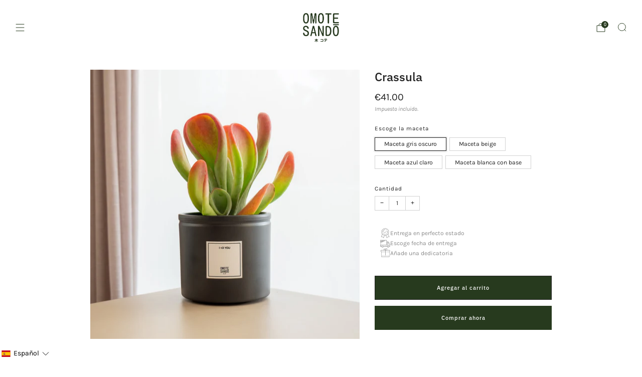

--- FILE ---
content_type: text/html; charset=utf-8
request_url: https://omotesandoplants.com/products/crassula
body_size: 87381
content:

<!doctype html>
<html class="no-js" lang="es">
  <head>
	<script async crossorigin fetchpriority="high" src="/cdn/shopifycloud/importmap-polyfill/es-modules-shim.2.4.0.js"></script>
<script src="//omotesandoplants.com/cdn/shop/files/pandectes-rules.js?v=730301309428207128"></script>
	
	
	
    <meta charset="utf-8">
    <meta http-equiv="X-UA-Compatible" content="IE=edge,chrome=1">
    <meta name="viewport" content="width=device-width, initial-scale=1.0, height=device-height, minimum-scale=1.0">
    <meta name="theme-color" content="#273a1e">

    <!-- Network optimisations -->
<link rel="preconnect" href="//cdn.shopify.com" crossorigin>
<link rel="preconnect" href="//fonts.shopifycdn.com" crossorigin>

<link rel="preload" as="style" href="//omotesandoplants.com/cdn/shop/t/33/assets/base.css?v=123824982556757703431732265372">

<link rel="preload" href="//omotesandoplants.com/cdn/fonts/karla/karla_n4.40497e07df527e6a50e58fb17ef1950c72f3e32c.woff2" as="font" type="font/woff2" crossorigin>
<link rel="preload" href="//omotesandoplants.com/cdn/fonts/ibm_plex_sans/ibmplexsans_n5.6497f269fa9f40d64eb5c477de16730202ec9095.woff2" as="font" type="font/woff2" crossorigin>

<link rel="canonical" href="https://omotesandoplants.com/products/crassula">
      <link rel="shortcut icon" href="//omotesandoplants.com/cdn/shop/files/LOGO_OMOTE.jpg?crop=center&height=32&v=1732040886&width=32" type="image/png">
    

    <!-- Title and description ================================================== -->
    <title>Crassula - Plantas con mensaje - Colección Hanko | Omotesandō Plants</title><meta name="description" content="La Crassula es una suculenta, un tipo de planta que retiene mucha agua en sus hojas. Tiene un estilo muy particular por el color, forma y textura de sus hojas. Personalízala con un mensaje para convertirla en un detalle increíble"><!-- /snippets/social-meta-tags.liquid -->




<meta property="og:site_name" content="Omotesandō Plants">
<meta property="og:url" content="https://omotesandoplants.com/products/crassula">
<meta property="og:title" content="Crassula - Plantas con mensaje - Colección Hanko | Omotesandō Plants">
<meta property="og:type" content="product">
<meta property="og:description" content="La Crassula es una suculenta, un tipo de planta que retiene mucha agua en sus hojas. Tiene un estilo muy particular por el color, forma y textura de sus hojas. Personalízala con un mensaje para convertirla en un detalle increíble">

  <meta property="og:price:amount" content="41.00">
  <meta property="og:price:currency" content="EUR">

<meta property="og:image" content="http://omotesandoplants.com/cdn/shop/products/crassula-288764.jpg?crop=center&height=1200&v=1701748782&width=1200"><meta property="og:image" content="http://omotesandoplants.com/cdn/shop/products/crassula-832202.jpg?crop=center&height=1200&v=1701748782&width=1200"><meta property="og:image" content="http://omotesandoplants.com/cdn/shop/products/crassula-632947.jpg?crop=center&height=1200&v=1701748782&width=1200">
<meta property="og:image:secure_url" content="https://omotesandoplants.com/cdn/shop/products/crassula-288764.jpg?crop=center&height=1200&v=1701748782&width=1200"><meta property="og:image:secure_url" content="https://omotesandoplants.com/cdn/shop/products/crassula-832202.jpg?crop=center&height=1200&v=1701748782&width=1200"><meta property="og:image:secure_url" content="https://omotesandoplants.com/cdn/shop/products/crassula-632947.jpg?crop=center&height=1200&v=1701748782&width=1200">


<meta name="twitter:card" content="summary_large_image">
<meta name="twitter:title" content="Crassula - Plantas con mensaje - Colección Hanko | Omotesandō Plants">
<meta name="twitter:description" content="La Crassula es una suculenta, un tipo de planta que retiene mucha agua en sus hojas. Tiene un estilo muy particular por el color, forma y textura de sus hojas. Personalízala con un mensaje para convertirla en un detalle increíble">

<!-- JS before CSSOM =================================================== -->
    <script type="text/javascript">
      theme = {};
      theme.t = {};

      theme.cart = {};
      theme.money_format = '€{{amount}}';
      theme.money_with_currency_format = '€{{amount}} Eur';
      theme.money_product_price_format = '€{{amount}}';
      theme.money_total_price_format = '€{{amount}}';
      theme.localize = (string, value = '') => {
        switch (string) {
          case 'ADD_TO_CART':
            return 'Agregar al carrito';
          case 'CART_ITEM_PLURAL':
            return 'artículos';
          case 'CART_ITEM_SINGULAR':
            return 'artículo';
          case 'DISCOUNT_CURRENCY':
            return 'Ahorrar [discount]'.replace(
              '[discount]',
              value,
            );
          case 'DISCOUNT_PERCENTAGE':
            return 'Ahorrar [discount]%'.replace(
              '[discount]',
              value,
            );
          case 'DISCOUNT_TEXT':
            return 'En oferta';
          case 'ERROR_PRODUCTS':
            return 'No se pudieron cargar los productos';
          case 'FROM_PRICE':
            return 'Desde';
          case 'GIFT_CARD_RECIPIENT_EMAIL':
            return 'Correo electrónico';
          case 'GIFT_CARD_RECIPIENT_NAME':
            return 'Nombre';
          case 'GIFT_CARD_RECIPIENT_MESSAGE':
            return 'Mensaje';
          case 'QTY_NOTICE_IN_STOCK':
            return 'En stock';
          case 'QTY_NOTICE_LOW_STOCK':
            return 'Bajo stock';
          case 'QTY_NOTICE_NUMBER_IN_STOCK_HTML':
            return '<span>[qty]</span> en stock'.replace(
              '[qty]',
              value,
            );
          case 'QTY_NOTICE_NUMBER_LOW_STOCK_HTML':
            return 'Solo <span>[qty]</span> restantes'.replace(
              '[qty]',
              value,
            );
          case 'QTY_NOTICE_SOLD_OUT':
            return 'Agotado';
          case 'REGULAR_PRICE':
            return 'Precio habitual';
          case 'SALE_PRICE':
            return 'Precio de oferta';
          case 'SKU':
            return 'SKU';
          case 'SOLD_OUT':
            return 'Agotado';
          case 'UNAVAILABLE':
            return 'No disponible';
          case 'UNIT_PRICE_LABEL':
            return 'Precio unitario';
          case 'UNIT_PRICE_SEPARATOR':
            return 'por';
          default:
            return '';
        }
      };
    </script>
    <script type="text/javascript">
      document.documentElement.classList.replace('no-js', 'js');
      if (window.matchMedia('(pointer: coarse)').matches) {
        document.documentElement.classList.add('touchevents');
      } else {
        document.documentElement.classList.add('no-touchevents');
      }
    </script>

    <!-- CSS ================================================== -->
    
<style data-shopify>
  :root {
    --color--brand: #273a1e;
    --color--brand-dark: #1c2915;
    --color--brand-light: #324b27;

    --color--accent: #647666;
    --color--accent-dark: #58685a;

    --color--link: #6b9f52;
    --color--link-dark: #000000;

    --color--text: #212121;
    --color--text-rgb: 33, 33, 33;
    --color--text-light: rgba(33, 33, 33, 0.7);
    --color--text-lighter: rgba(33, 33, 33, 0.55);
    --color--text-lightest: rgba(33, 33, 33, 0.2);
    --color--text-bg: rgba(33, 33, 33, 0.05);

    --color--headings: #212121;
    --color--alt-text: #8b8b8b;
    --color--btn: #ffffff;

    --color--product-bg: rgba(0,0,0,0);
    --color--product-sale: #C00000;

    --color--low-stock: #C00000;
    --color--in-stock: #4A9F53;

    --color--title-border: #647666;

    --color--drawer-bg: #ffffff;

    --color--bg: #ffffff;
    --color--bg-rgb: 255, 255, 255;
    --color--bg-alpha: rgba(255, 255, 255, 0.8);
    --color--bg-light: #ffffff;
    --color--bg-dark: #f2f2f2;

    --color--drop-shadow: rgba(39, 58, 30, 0.08);

    --color--label-brand: #273a1e;
    --color--label-sold_out: #f2f2f2;
    --color--label-discount: #c00000;
    --color--label-new: #e5e5e5;
    --color--label-custom1: #e5e5e5;
    --color--label-custom2: #e5e5e5;

    --color--text-label-brand: #FFFFFF;
    --color--text-label-sold_out: #000000;
    --color--text-label-discount: #FFFFFF;
    --color--text-label-new: #000000;
    --color--text-label-custom_one: #000000;
    --color--text-label-custom_two: #000000;

    --font--size-base: 13.6;
    --font--line-base: 30;

    --font--size-h1: 28;
    --font--size-h2: 22;
    --font--size-h3: 19;
    --font--size-h4: 17;
    --font--size-h5: 15;
    --font--size-h6: 14;

    --font--size-grid: 15;
    --font--size-nav: 10;
    --font--size-mobile-nav: 14;
    --font--size-mega-menu: 12;
    --font--size-product-form-headings: 12;

    --font--body: Karla, sans-serif;
    --font--body-style: normal;
    --font--body-weight: 400;

    --font--title: "IBM Plex Sans", sans-serif;
    --font--title-weight: 500;
    --font--title-style: normal;
    --font--title-space: 0px;
    --font--title-transform: none;
    --font--title-border: 0;
    --font--title-border-size: 2px;

    --font--button: "IBM Plex Sans", sans-serif;
    --font--button-weight: 500;
    --font--button-style: normal;

    --font--button-space: 1px;
    --font--button-transform: none;
    --font--button-size: 11;
    --font--button-mobile-size: 12px;

    --font--nav-spacing: 36px;

    --checkbox-check-invert: 1;
  }
</style>

    <style>@font-face {
  font-family: Karla;
  font-weight: 400;
  font-style: normal;
  font-display: swap;
  src: url("//omotesandoplants.com/cdn/fonts/karla/karla_n4.40497e07df527e6a50e58fb17ef1950c72f3e32c.woff2") format("woff2"),
       url("//omotesandoplants.com/cdn/fonts/karla/karla_n4.e9f6f9de321061073c6bfe03c28976ba8ce6ee18.woff") format("woff");
}

  @font-face {
  font-family: "IBM Plex Sans";
  font-weight: 500;
  font-style: normal;
  font-display: swap;
  src: url("//omotesandoplants.com/cdn/fonts/ibm_plex_sans/ibmplexsans_n5.6497f269fa9f40d64eb5c477de16730202ec9095.woff2") format("woff2"),
       url("//omotesandoplants.com/cdn/fonts/ibm_plex_sans/ibmplexsans_n5.8b52b8ee6c3aeb856b77a4e7ea96e43c3953f23e.woff") format("woff");
}

@font-face {
  font-family: Karla;
  font-weight: 700;
  font-style: normal;
  font-display: swap;
  src: url("//omotesandoplants.com/cdn/fonts/karla/karla_n7.4358a847d4875593d69cfc3f8cc0b44c17b3ed03.woff2") format("woff2"),
       url("//omotesandoplants.com/cdn/fonts/karla/karla_n7.96e322f6d76ce794f25fa29e55d6997c3fb656b6.woff") format("woff");
}

@font-face {
  font-family: Karla;
  font-weight: 400;
  font-style: italic;
  font-display: swap;
  src: url("//omotesandoplants.com/cdn/fonts/karla/karla_i4.2086039c16bcc3a78a72a2f7b471e3c4a7f873a6.woff2") format("woff2"),
       url("//omotesandoplants.com/cdn/fonts/karla/karla_i4.7b9f59841a5960c16fa2a897a0716c8ebb183221.woff") format("woff");
}

@font-face {
  font-family: Karla;
  font-weight: 700;
  font-style: italic;
  font-display: swap;
  src: url("//omotesandoplants.com/cdn/fonts/karla/karla_i7.fe031cd65d6e02906286add4f6dda06afc2615f0.woff2") format("woff2"),
       url("//omotesandoplants.com/cdn/fonts/karla/karla_i7.816d4949fa7f7d79314595d7003eda5b44e959e3.woff") format("woff");
}

</style>

<link href="//omotesandoplants.com/cdn/shop/t/33/assets/base.css?v=123824982556757703431732265372" rel="stylesheet" type="text/css" media="all" />
<link rel="stylesheet" href="//omotesandoplants.com/cdn/shop/t/33/assets/global.css?v=105913949055710692381731518903" media="print" onload="this.media='all'">
<noscript>
  <link href="//omotesandoplants.com/cdn/shop/t/33/assets/global.css?v=105913949055710692381731518903" rel="stylesheet" type="text/css" media="all" />
</noscript>



    <!-- JS after CSSOM=================================================== -->
    <script src="//omotesandoplants.com/cdn/shop/t/33/assets/es-module-shims.lib.js?v=63196245187480466571731518903" async></script>
    <script src="//omotesandoplants.com/cdn/shop/t/33/assets/form-request-submit-polyfill.lib.js?v=58675927338542652621731518905" async></script>
    <script type="importmap">
      {
        "imports": {
          "a11y-dialog": "//omotesandoplants.com/cdn/shop/t/33/assets/a11y-dialog.lib.js?v=89222317523113270451731518903",
          "animations": "//omotesandoplants.com/cdn/shop/t/33/assets/animations.js?v=118504917030661397531731518903",
          "cart-components": "//omotesandoplants.com/cdn/shop/t/33/assets/cart-components.js?v=150841428450146537501731518902",
          "cart-plugins": "//omotesandoplants.com/cdn/shop/t/33/assets/cart-plugins.js?v=106440815615219593561731518904",
          "cart-store": "//omotesandoplants.com/cdn/shop/t/33/assets/cart-store.js?v=130464189291252204961731518903",
          "deferred-media": "//omotesandoplants.com/cdn/shop/t/33/assets/deferred-media.js?v=168434406527485417331731518902",
          "details-disclosure": "//omotesandoplants.com/cdn/shop/t/33/assets/details-disclosure.js?v=116031967081969067321731518904",
          "dotlottie": "//omotesandoplants.com/cdn/shop/t/33/assets/dotlottie.lib.js?v=154950466484778585161731518904",
          "googlemaps-js-api-loader": "//omotesandoplants.com/cdn/shop/t/33/assets/googlemaps-js-api-loader.lib.js?v=103621046827594995431731518903",
          "immer": "//omotesandoplants.com/cdn/shop/t/33/assets/immer.lib.js?v=169763567668630566711731518903",
          "js-cookie": "//omotesandoplants.com/cdn/shop/t/33/assets/js-cookie.lib.js?v=3581927202830304741731518904",
          "map-settings": "//omotesandoplants.com/cdn/shop/t/33/assets/map-settings.js?v=166723384663313865241731518904",
          "modal-dialog": "//omotesandoplants.com/cdn/shop/t/33/assets/modal-dialog.js?v=103802806071022512931731518904",
          "motion": "//omotesandoplants.com/cdn/shop/t/33/assets/motion.lib.js?v=59724951833276193931731518903",
          "photoswipe": "//omotesandoplants.com/cdn/shop/t/33/assets/photoswipe.lib.js?v=36920987670241145981731518904",
          "photoswipe-lightbox": "//omotesandoplants.com/cdn/shop/t/33/assets/photoswipe-lightbox.lib.js?v=83729992335105174081731518903",
          "popup-dialog": "//omotesandoplants.com/cdn/shop/t/33/assets/popup-dialog.js?v=157033950712611029671731518903",
          "scrollyfills": "//omotesandoplants.com/cdn/shop/t/33/assets/scrollyfills.lib.js?v=21481897461248666781731518903",
          "store-data": "//omotesandoplants.com/cdn/shop/t/33/assets/store-data.js?v=8180700457614474811732118880",
          "swatch-colors": "//omotesandoplants.com/cdn/shop/t/33/assets/swatch-colors.js?v=96462366076270370621731518921",
          "swiper": "//omotesandoplants.com/cdn/shop/t/33/assets/swiper.lib.js?v=12611463653238954971731518904",
          "utils": "//omotesandoplants.com/cdn/shop/t/33/assets/utils.lib.js?v=79606462338798770111731518903",
          "vlite": "//omotesandoplants.com/cdn/shop/t/33/assets/vlite.lib.js?v=91795284406171328521731518903",
          "zustand": "//omotesandoplants.com/cdn/shop/t/33/assets/zustand.lib.js?v=77427273780522837891731518903"
        }
      }
    </script>
    <link rel="modulepreload" href="//omotesandoplants.com/cdn/shop/t/33/assets/utils.lib.js?v=79606462338798770111731518903"><script src="//omotesandoplants.com/cdn/shop/t/33/assets/global.js?v=2380912655456000641731518903" defer="defer"></script>
    <script src="//omotesandoplants.com/cdn/shop/t/33/assets/image-skeleton.js?v=128492337053524952401731518904" type="module"></script>
    <script src="//omotesandoplants.com/cdn/shop/t/33/assets/animations.js?v=118504917030661397531731518903" type="module"></script>
    <script src="//omotesandoplants.com/cdn/shop/t/33/assets/cart-store.js?v=130464189291252204961731518903" type="module"></script>
    <script src="//omotesandoplants.com/cdn/shop/t/33/assets/popup-dialog.js?v=157033950712611029671731518903" type="module"></script>
    <script src="//omotesandoplants.com/cdn/shop/t/33/assets/modal-dialog.js?v=103802806071022512931731518904" type="module"></script>
    <script src="//omotesandoplants.com/cdn/shop/t/33/assets/media-carousel.js?v=143100300432397342811731518903" type="module"></script>
    <script src="//omotesandoplants.com/cdn/shop/t/33/assets/quantity-input.js?v=144409906535918763421731518903" type="module"></script>
    <script src="//omotesandoplants.com/cdn/shop/t/33/assets/staged-action.js?v=169561823169142655011731518903" type="module"></script>
    <script src="//omotesandoplants.com/cdn/shop/t/33/assets/dynamic-button.js?v=28511553742588816391731518904" type="module"></script>
    <script src="//omotesandoplants.com/cdn/shop/t/33/assets/product-form.js?v=119328275327206018971731518902" type="module"></script>
    <script src="//omotesandoplants.com/cdn/shop/t/33/assets/cart-link.js?v=17518086374303075141731518903" type="module"></script>
    <script src="//omotesandoplants.com/cdn/shop/t/33/assets/cart-components.js?v=150841428450146537501731518902" type="module"></script>
    <script src="//omotesandoplants.com/cdn/shop/t/33/assets/deferred-media.js?v=168434406527485417331731518902" type="module"></script>
    <script src="//omotesandoplants.com/cdn/shop/t/33/assets/header-container.js?v=117796238393576312731731518903" type="module"></script><script src="//omotesandoplants.com/cdn/shop/t/33/assets/product-cards.js?v=75295841786073560841731518903" type="module"></script>
    

    <script src="//omotesandoplants.com/cdn/shop/t/33/assets/custom.js?v=101612360477050417211731518903" defer="defer"></script><script src="//omotesandoplants.com/cdn/shop/t/33/assets/swatch-colors.js?v=96462366076270370621731518921" type="module"></script><script src="//omotesandoplants.com/cdn/shop/t/33/assets/details-disclosure.js?v=116031967081969067321731518904" type="module"></script>
    <script src="//omotesandoplants.com/cdn/shop/t/33/assets/header-details-disclosure.js?v=69876517424161410481731518904" type="module"></script>
    <script src="//omotesandoplants.com/cdn/shop/t/33/assets/nested-menu.js?v=66017502129227738171731518904" type="module"></script>
    <script src="//omotesandoplants.com/cdn/shop/t/33/assets/drawer-menu.js?v=113798284679249367781731518903" type="module"></script>

    <script src="//omotesandoplants.com/cdn/shop/t/33/assets/product-card-spinner.js?v=761711300747438801731518903" type="module"></script>
    <script src="//omotesandoplants.com/cdn/shop/t/33/assets/product-card-swatches.js?v=16863055447028428041731518904" type="module"></script><script src="//omotesandoplants.com/cdn/shop/t/33/assets/recent-searches.js?v=160542035476173976601731518903" type="module"></script>

    

    <!-- Header hook for plugins ================================================== -->
    <script>window.performance && window.performance.mark && window.performance.mark('shopify.content_for_header.start');</script><meta name="google-site-verification" content="9ct2HCs5abTOAv93L74HWdQw-s2gAs2pxmVr1Kke9ZE">
<meta name="facebook-domain-verification" content="lv5jp4v4vijpgiw252fxqc2c542ib4">
<meta name="google-site-verification" content="K8Wdu4ZMckzppSUexLEpLNo_2hpe8B45w_3sPdSK9a0">
<meta id="shopify-digital-wallet" name="shopify-digital-wallet" content="/1395064905/digital_wallets/dialog">
<meta name="shopify-checkout-api-token" content="f19a895837c7e07b2f33aeb6dc94dd4d">
<meta id="in-context-paypal-metadata" data-shop-id="1395064905" data-venmo-supported="false" data-environment="production" data-locale="es_ES" data-paypal-v4="true" data-currency="EUR">
<link rel="alternate" hreflang="x-default" href="https://omotesandoplants.com/products/crassula">
<link rel="alternate" hreflang="ca" href="https://omotesandoplants.com/ca/products/crassula">
<link rel="alternate" hreflang="fr-LU" href="https://omotesandoplants.com/fr-fr/products/crassula">
<link rel="alternate" hreflang="fr-FR" href="https://omotesandoplants.com/fr-fr/products/crassula">
<link rel="alternate" hreflang="pt-PT" href="https://omotesandoplants.com/pt-pt/products/crassula">
<link rel="alternate" hreflang="it-IT" href="https://omotesandoplants.com/it-it/products/crassula">
<link rel="alternate" hreflang="de-AT" href="https://omotesandoplants.com/de-de/products/crassula">
<link rel="alternate" hreflang="de-DE" href="https://omotesandoplants.com/de-de/products/crassula">
<link rel="alternate" hreflang="nl-BE" href="https://omotesandoplants.com/nl-be/products/crassula">
<link rel="alternate" hreflang="fr-BE" href="https://omotesandoplants.com/fr-be/products/crassula">
<link rel="alternate" hreflang="cs-CZ" href="https://omotesandoplants.com/cs-cz/products/crassula">
<link rel="alternate" hreflang="en-DK" href="https://omotesandoplants.com/en-en/products/crassula">
<link rel="alternate" hreflang="en-PL" href="https://omotesandoplants.com/en-en/products/crassula">
<link rel="alternate" hreflang="en-NL" href="https://omotesandoplants.com/en-en/products/crassula">
<link rel="alternate" hreflang="en-IE" href="https://omotesandoplants.com/en-ie/products/crassula">
<link rel="alternate" type="application/json+oembed" href="https://omotesandoplants.com/products/crassula.oembed">
<script async="async" src="/checkouts/internal/preloads.js?locale=es-ES"></script>
<link rel="preconnect" href="https://shop.app" crossorigin="anonymous">
<script async="async" src="https://shop.app/checkouts/internal/preloads.js?locale=es-ES&shop_id=1395064905" crossorigin="anonymous"></script>
<script id="apple-pay-shop-capabilities" type="application/json">{"shopId":1395064905,"countryCode":"ES","currencyCode":"EUR","merchantCapabilities":["supports3DS"],"merchantId":"gid:\/\/shopify\/Shop\/1395064905","merchantName":"Omotesandō Plants","requiredBillingContactFields":["postalAddress","email","phone"],"requiredShippingContactFields":["postalAddress","email","phone"],"shippingType":"shipping","supportedNetworks":["visa","maestro","masterCard","amex"],"total":{"type":"pending","label":"Omotesandō Plants","amount":"1.00"},"shopifyPaymentsEnabled":true,"supportsSubscriptions":true}</script>
<script id="shopify-features" type="application/json">{"accessToken":"f19a895837c7e07b2f33aeb6dc94dd4d","betas":["rich-media-storefront-analytics"],"domain":"omotesandoplants.com","predictiveSearch":true,"shopId":1395064905,"locale":"es"}</script>
<script>var Shopify = Shopify || {};
Shopify.shop = "pandas-perezosos.myshopify.com";
Shopify.locale = "es";
Shopify.currency = {"active":"EUR","rate":"1.0"};
Shopify.country = "ES";
Shopify.theme = {"name":"Venue","id":174273954116,"schema_name":"Venue","schema_version":"14.0.0","theme_store_id":836,"role":"main"};
Shopify.theme.handle = "null";
Shopify.theme.style = {"id":null,"handle":null};
Shopify.cdnHost = "omotesandoplants.com/cdn";
Shopify.routes = Shopify.routes || {};
Shopify.routes.root = "/";</script>
<script type="module">!function(o){(o.Shopify=o.Shopify||{}).modules=!0}(window);</script>
<script>!function(o){function n(){var o=[];function n(){o.push(Array.prototype.slice.apply(arguments))}return n.q=o,n}var t=o.Shopify=o.Shopify||{};t.loadFeatures=n(),t.autoloadFeatures=n()}(window);</script>
<script>
  window.ShopifyPay = window.ShopifyPay || {};
  window.ShopifyPay.apiHost = "shop.app\/pay";
  window.ShopifyPay.redirectState = null;
</script>
<script id="shop-js-analytics" type="application/json">{"pageType":"product"}</script>
<script defer="defer" async type="module" src="//omotesandoplants.com/cdn/shopifycloud/shop-js/modules/v2/client.init-shop-cart-sync_CKHg5p7x.es.esm.js"></script>
<script defer="defer" async type="module" src="//omotesandoplants.com/cdn/shopifycloud/shop-js/modules/v2/chunk.common_DkoBXfB9.esm.js"></script>
<script type="module">
  await import("//omotesandoplants.com/cdn/shopifycloud/shop-js/modules/v2/client.init-shop-cart-sync_CKHg5p7x.es.esm.js");
await import("//omotesandoplants.com/cdn/shopifycloud/shop-js/modules/v2/chunk.common_DkoBXfB9.esm.js");

  window.Shopify.SignInWithShop?.initShopCartSync?.({"fedCMEnabled":true,"windoidEnabled":true});

</script>
<script>
  window.Shopify = window.Shopify || {};
  if (!window.Shopify.featureAssets) window.Shopify.featureAssets = {};
  window.Shopify.featureAssets['shop-js'] = {"shop-cart-sync":["modules/v2/client.shop-cart-sync_DF600d3f.es.esm.js","modules/v2/chunk.common_DkoBXfB9.esm.js"],"init-fed-cm":["modules/v2/client.init-fed-cm_BaTwlTLq.es.esm.js","modules/v2/chunk.common_DkoBXfB9.esm.js"],"init-shop-email-lookup-coordinator":["modules/v2/client.init-shop-email-lookup-coordinator_DGn42MWG.es.esm.js","modules/v2/chunk.common_DkoBXfB9.esm.js"],"shop-cash-offers":["modules/v2/client.shop-cash-offers_DJ1gU0M-.es.esm.js","modules/v2/chunk.common_DkoBXfB9.esm.js","modules/v2/chunk.modal_BKV_QdE1.esm.js"],"shop-button":["modules/v2/client.shop-button_qrg-xxKB.es.esm.js","modules/v2/chunk.common_DkoBXfB9.esm.js"],"init-windoid":["modules/v2/client.init-windoid_DI-tHOtS.es.esm.js","modules/v2/chunk.common_DkoBXfB9.esm.js"],"avatar":["modules/v2/client.avatar_BTnouDA3.es.esm.js"],"init-shop-cart-sync":["modules/v2/client.init-shop-cart-sync_CKHg5p7x.es.esm.js","modules/v2/chunk.common_DkoBXfB9.esm.js"],"shop-toast-manager":["modules/v2/client.shop-toast-manager_FBjnZogB.es.esm.js","modules/v2/chunk.common_DkoBXfB9.esm.js"],"pay-button":["modules/v2/client.pay-button_vt4cPKHZ.es.esm.js","modules/v2/chunk.common_DkoBXfB9.esm.js"],"shop-login-button":["modules/v2/client.shop-login-button_D-keTisJ.es.esm.js","modules/v2/chunk.common_DkoBXfB9.esm.js","modules/v2/chunk.modal_BKV_QdE1.esm.js"],"init-customer-accounts-sign-up":["modules/v2/client.init-customer-accounts-sign-up_BEXFXs_k.es.esm.js","modules/v2/client.shop-login-button_D-keTisJ.es.esm.js","modules/v2/chunk.common_DkoBXfB9.esm.js","modules/v2/chunk.modal_BKV_QdE1.esm.js"],"init-shop-for-new-customer-accounts":["modules/v2/client.init-shop-for-new-customer-accounts_CTR5YOZT.es.esm.js","modules/v2/client.shop-login-button_D-keTisJ.es.esm.js","modules/v2/chunk.common_DkoBXfB9.esm.js","modules/v2/chunk.modal_BKV_QdE1.esm.js"],"init-customer-accounts":["modules/v2/client.init-customer-accounts_YIStaXN7.es.esm.js","modules/v2/client.shop-login-button_D-keTisJ.es.esm.js","modules/v2/chunk.common_DkoBXfB9.esm.js","modules/v2/chunk.modal_BKV_QdE1.esm.js"],"shop-follow-button":["modules/v2/client.shop-follow-button_BgVnqwAI.es.esm.js","modules/v2/chunk.common_DkoBXfB9.esm.js","modules/v2/chunk.modal_BKV_QdE1.esm.js"],"lead-capture":["modules/v2/client.lead-capture_BoYZpNTW.es.esm.js","modules/v2/chunk.common_DkoBXfB9.esm.js","modules/v2/chunk.modal_BKV_QdE1.esm.js"],"checkout-modal":["modules/v2/client.checkout-modal_CnczZkF6.es.esm.js","modules/v2/chunk.common_DkoBXfB9.esm.js","modules/v2/chunk.modal_BKV_QdE1.esm.js"],"shop-login":["modules/v2/client.shop-login_D5PJYfnF.es.esm.js","modules/v2/chunk.common_DkoBXfB9.esm.js","modules/v2/chunk.modal_BKV_QdE1.esm.js"],"payment-terms":["modules/v2/client.payment-terms_xGPodzX4.es.esm.js","modules/v2/chunk.common_DkoBXfB9.esm.js","modules/v2/chunk.modal_BKV_QdE1.esm.js"]};
</script>
<script>(function() {
  var isLoaded = false;
  function asyncLoad() {
    if (isLoaded) return;
    isLoaded = true;
    var urls = ["https:\/\/buy-me-cdn.makeprosimp.com\/v2\/app.min.js?v=v2\u0026shop=pandas-perezosos.myshopify.com","https:\/\/image-optimizer.salessquad.co.uk\/scripts\/tiny_img_not_found_notifier_9d170b825375ee66802cc6cc614ad96d.js?shop=pandas-perezosos.myshopify.com","https:\/\/s3.eu-west-1.amazonaws.com\/production-klarna-il-shopify-osm\/0b7fe7c4a98ef8166eeafee767bc667686567a25\/pandas-perezosos.myshopify.com-1762258860707.js?shop=pandas-perezosos.myshopify.com"];
    for (var i = 0; i < urls.length; i++) {
      var s = document.createElement('script');
      s.type = 'text/javascript';
      s.async = true;
      s.src = urls[i];
      var x = document.getElementsByTagName('script')[0];
      x.parentNode.insertBefore(s, x);
    }
  };
  if(window.attachEvent) {
    window.attachEvent('onload', asyncLoad);
  } else {
    window.addEventListener('load', asyncLoad, false);
  }
})();</script>
<script id="__st">var __st={"a":1395064905,"offset":3600,"reqid":"b1f315ee-ec21-4e5f-8467-360d6fa065b2-1766571314","pageurl":"omotesandoplants.com\/products\/crassula","u":"83a78fbf0483","p":"product","rtyp":"product","rid":8768861569348};</script>
<script>window.ShopifyPaypalV4VisibilityTracking = true;</script>
<script id="captcha-bootstrap">!function(){'use strict';const t='contact',e='account',n='new_comment',o=[[t,t],['blogs',n],['comments',n],[t,'customer']],c=[[e,'customer_login'],[e,'guest_login'],[e,'recover_customer_password'],[e,'create_customer']],r=t=>t.map((([t,e])=>`form[action*='/${t}']:not([data-nocaptcha='true']) input[name='form_type'][value='${e}']`)).join(','),a=t=>()=>t?[...document.querySelectorAll(t)].map((t=>t.form)):[];function s(){const t=[...o],e=r(t);return a(e)}const i='password',u='form_key',d=['recaptcha-v3-token','g-recaptcha-response','h-captcha-response',i],f=()=>{try{return window.sessionStorage}catch{return}},m='__shopify_v',_=t=>t.elements[u];function p(t,e,n=!1){try{const o=window.sessionStorage,c=JSON.parse(o.getItem(e)),{data:r}=function(t){const{data:e,action:n}=t;return t[m]||n?{data:e,action:n}:{data:t,action:n}}(c);for(const[e,n]of Object.entries(r))t.elements[e]&&(t.elements[e].value=n);n&&o.removeItem(e)}catch(o){console.error('form repopulation failed',{error:o})}}const l='form_type',E='cptcha';function T(t){t.dataset[E]=!0}const w=window,h=w.document,L='Shopify',v='ce_forms',y='captcha';let A=!1;((t,e)=>{const n=(g='f06e6c50-85a8-45c8-87d0-21a2b65856fe',I='https://cdn.shopify.com/shopifycloud/storefront-forms-hcaptcha/ce_storefront_forms_captcha_hcaptcha.v1.5.2.iife.js',D={infoText:'Protegido por hCaptcha',privacyText:'Privacidad',termsText:'Términos'},(t,e,n)=>{const o=w[L][v],c=o.bindForm;if(c)return c(t,g,e,D).then(n);var r;o.q.push([[t,g,e,D],n]),r=I,A||(h.body.append(Object.assign(h.createElement('script'),{id:'captcha-provider',async:!0,src:r})),A=!0)});var g,I,D;w[L]=w[L]||{},w[L][v]=w[L][v]||{},w[L][v].q=[],w[L][y]=w[L][y]||{},w[L][y].protect=function(t,e){n(t,void 0,e),T(t)},Object.freeze(w[L][y]),function(t,e,n,w,h,L){const[v,y,A,g]=function(t,e,n){const i=e?o:[],u=t?c:[],d=[...i,...u],f=r(d),m=r(i),_=r(d.filter((([t,e])=>n.includes(e))));return[a(f),a(m),a(_),s()]}(w,h,L),I=t=>{const e=t.target;return e instanceof HTMLFormElement?e:e&&e.form},D=t=>v().includes(t);t.addEventListener('submit',(t=>{const e=I(t);if(!e)return;const n=D(e)&&!e.dataset.hcaptchaBound&&!e.dataset.recaptchaBound,o=_(e),c=g().includes(e)&&(!o||!o.value);(n||c)&&t.preventDefault(),c&&!n&&(function(t){try{if(!f())return;!function(t){const e=f();if(!e)return;const n=_(t);if(!n)return;const o=n.value;o&&e.removeItem(o)}(t);const e=Array.from(Array(32),(()=>Math.random().toString(36)[2])).join('');!function(t,e){_(t)||t.append(Object.assign(document.createElement('input'),{type:'hidden',name:u})),t.elements[u].value=e}(t,e),function(t,e){const n=f();if(!n)return;const o=[...t.querySelectorAll(`input[type='${i}']`)].map((({name:t})=>t)),c=[...d,...o],r={};for(const[a,s]of new FormData(t).entries())c.includes(a)||(r[a]=s);n.setItem(e,JSON.stringify({[m]:1,action:t.action,data:r}))}(t,e)}catch(e){console.error('failed to persist form',e)}}(e),e.submit())}));const S=(t,e)=>{t&&!t.dataset[E]&&(n(t,e.some((e=>e===t))),T(t))};for(const o of['focusin','change'])t.addEventListener(o,(t=>{const e=I(t);D(e)&&S(e,y())}));const B=e.get('form_key'),M=e.get(l),P=B&&M;t.addEventListener('DOMContentLoaded',(()=>{const t=y();if(P)for(const e of t)e.elements[l].value===M&&p(e,B);[...new Set([...A(),...v().filter((t=>'true'===t.dataset.shopifyCaptcha))])].forEach((e=>S(e,t)))}))}(h,new URLSearchParams(w.location.search),n,t,e,['guest_login'])})(!0,!0)}();</script>
<script integrity="sha256-4kQ18oKyAcykRKYeNunJcIwy7WH5gtpwJnB7kiuLZ1E=" data-source-attribution="shopify.loadfeatures" defer="defer" src="//omotesandoplants.com/cdn/shopifycloud/storefront/assets/storefront/load_feature-a0a9edcb.js" crossorigin="anonymous"></script>
<script crossorigin="anonymous" defer="defer" src="//omotesandoplants.com/cdn/shopifycloud/storefront/assets/shopify_pay/storefront-65b4c6d7.js?v=20250812"></script>
<script data-source-attribution="shopify.dynamic_checkout.dynamic.init">var Shopify=Shopify||{};Shopify.PaymentButton=Shopify.PaymentButton||{isStorefrontPortableWallets:!0,init:function(){window.Shopify.PaymentButton.init=function(){};var t=document.createElement("script");t.src="https://omotesandoplants.com/cdn/shopifycloud/portable-wallets/latest/portable-wallets.es.js",t.type="module",document.head.appendChild(t)}};
</script>
<script data-source-attribution="shopify.dynamic_checkout.buyer_consent">
  function portableWalletsHideBuyerConsent(e){var t=document.getElementById("shopify-buyer-consent"),n=document.getElementById("shopify-subscription-policy-button");t&&n&&(t.classList.add("hidden"),t.setAttribute("aria-hidden","true"),n.removeEventListener("click",e))}function portableWalletsShowBuyerConsent(e){var t=document.getElementById("shopify-buyer-consent"),n=document.getElementById("shopify-subscription-policy-button");t&&n&&(t.classList.remove("hidden"),t.removeAttribute("aria-hidden"),n.addEventListener("click",e))}window.Shopify?.PaymentButton&&(window.Shopify.PaymentButton.hideBuyerConsent=portableWalletsHideBuyerConsent,window.Shopify.PaymentButton.showBuyerConsent=portableWalletsShowBuyerConsent);
</script>
<script>
  function portableWalletsCleanup(e){e&&e.src&&console.error("Failed to load portable wallets script "+e.src);var t=document.querySelectorAll("shopify-accelerated-checkout .shopify-payment-button__skeleton, shopify-accelerated-checkout-cart .wallet-cart-button__skeleton"),e=document.getElementById("shopify-buyer-consent");for(let e=0;e<t.length;e++)t[e].remove();e&&e.remove()}function portableWalletsNotLoadedAsModule(e){e instanceof ErrorEvent&&"string"==typeof e.message&&e.message.includes("import.meta")&&"string"==typeof e.filename&&e.filename.includes("portable-wallets")&&(window.removeEventListener("error",portableWalletsNotLoadedAsModule),window.Shopify.PaymentButton.failedToLoad=e,"loading"===document.readyState?document.addEventListener("DOMContentLoaded",window.Shopify.PaymentButton.init):window.Shopify.PaymentButton.init())}window.addEventListener("error",portableWalletsNotLoadedAsModule);
</script>

<script type="module" src="https://omotesandoplants.com/cdn/shopifycloud/portable-wallets/latest/portable-wallets.es.js" onError="portableWalletsCleanup(this)" crossorigin="anonymous"></script>
<script nomodule>
  document.addEventListener("DOMContentLoaded", portableWalletsCleanup);
</script>

<link id="shopify-accelerated-checkout-styles" rel="stylesheet" media="screen" href="https://omotesandoplants.com/cdn/shopifycloud/portable-wallets/latest/accelerated-checkout-backwards-compat.css" crossorigin="anonymous">
<style id="shopify-accelerated-checkout-cart">
        #shopify-buyer-consent {
  margin-top: 1em;
  display: inline-block;
  width: 100%;
}

#shopify-buyer-consent.hidden {
  display: none;
}

#shopify-subscription-policy-button {
  background: none;
  border: none;
  padding: 0;
  text-decoration: underline;
  font-size: inherit;
  cursor: pointer;
}

#shopify-subscription-policy-button::before {
  box-shadow: none;
}

      </style>

<script>window.performance && window.performance.mark && window.performance.mark('shopify.content_for_header.end');</script>

    <script type="text/javascript">
        (function(c,l,a,r,i,t,y){
            c[a]=c[a]||function(){(c[a].q=c[a].q||[]).push(arguments)};
            t=l.createElement(r);t.async=1;t.src="https://www.clarity.ms/tag/"+i;
            y=l.getElementsByTagName(r)[0];y.parentNode.insertBefore(t,y);
        })(window, document, "clarity", "script", "on8sl7dw7i");
    </script>
    
  <!-- BEGIN app block: shopify://apps/pandectes-gdpr/blocks/banner/58c0baa2-6cc1-480c-9ea6-38d6d559556a -->
  
    <script>
      if (!window.PandectesRulesSettings) {
        window.PandectesRulesSettings = {"store":{"id":1395064905,"adminMode":false,"headless":false,"storefrontRootDomain":"","checkoutRootDomain":"","storefrontAccessToken":""},"banner":{"revokableTrigger":false,"cookiesBlockedByDefault":"7","hybridStrict":false,"isActive":true},"geolocation":{"brOnly":false,"caOnly":false,"chOnly":false,"euOnly":false,"jpOnly":false,"thOnly":false,"canadaOnly":false,"canadaLaw25":false,"canadaPipeda":false,"globalVisibility":true},"blocker":{"isActive":false,"googleConsentMode":{"isActive":true,"id":"","analyticsId":"","adwordsId":"","adStorageCategory":4,"analyticsStorageCategory":2,"functionalityStorageCategory":1,"personalizationStorageCategory":1,"securityStorageCategory":0,"customEvent":true,"redactData":true,"urlPassthrough":true,"dataLayerProperty":"dataLayer","waitForUpdate":0,"useNativeChannel":false},"facebookPixel":{"isActive":false,"id":"","ldu":false},"microsoft":{},"clarity":{},"rakuten":{"isActive":false,"cmp":false,"ccpa":false},"gpcIsActive":true,"klaviyoIsActive":false,"defaultBlocked":7,"patterns":{"whiteList":[],"blackList":{"1":[],"2":[],"4":[],"8":[]},"iframesWhiteList":[],"iframesBlackList":{"1":[],"2":[],"4":[],"8":[]},"beaconsWhiteList":[],"beaconsBlackList":{"1":[],"2":[],"4":[],"8":[]}}}};
        window.PandectesRulesSettings.auto = true;
        const rulesScript = document.createElement('script');
        rulesScript.src = "https://cdn.shopify.com/extensions/019b4b70-fcb5-7666-8dba-224cff7a5813/gdpr-204/assets/pandectes-rules.js";
        const firstChild = document.head.firstChild;
        document.head.insertBefore(rulesScript, firstChild);
      }
    </script>
  
  <script>
    
      window.PandectesSettings = {"store":{"id":1395064905,"plan":"plus","theme":"Venue","primaryLocale":"es","adminMode":false,"headless":false,"storefrontRootDomain":"","checkoutRootDomain":"","storefrontAccessToken":""},"tsPublished":1761829729,"declaration":{"showPurpose":false,"showProvider":false,"declIntroText":"Usamos cookies para optimizar la funcionalidad del sitio web, analizar el rendimiento y brindarle una experiencia personalizada. Algunas cookies son esenciales para que el sitio web funcione y funcione correctamente. Esas cookies no se pueden deshabilitar. En esta ventana puede gestionar su preferencia de cookies.","showDateGenerated":true},"language":{"unpublished":[],"languageMode":"Multilingual","fallbackLanguage":"es","languageDetection":"url","languagesSupported":["cs","en","fr","de","it","pt"]},"texts":{"managed":{"headerText":{"cs":"Respektujeme vaše soukromí","de":"Wir respektieren deine Privatsphäre","en":"We respect your privacy","es":"Respetamos tu privacidad","fr":"Nous respectons votre vie privée","it":"Rispettiamo la tua privacy","pt":"Nós respeitamos sua privacidade"},"consentText":{"cs":"Tento web používá cookies, aby vám zajistil co nejlepší zážitek.","de":"Diese Website verwendet Cookies, um Ihnen das beste Erlebnis zu bieten.","en":"This website uses cookies to ensure you get the best experience.","es":"Este sitio web utiliza cookies para garantizar que obtengas la mejor experiencia.","fr":"Ce site utilise des cookies pour vous garantir la meilleure expérience.","it":"Questo sito web utilizza i cookie per assicurarti la migliore esperienza.","pt":"Este site usa cookies para garantir que você obtenha a melhor experiência."},"linkText":{"cs":"Další informace","de":"Mehr erfahren","en":"Learn more","es":"Aprende más","fr":"Apprendre encore plus","it":"Scopri di più","pt":"Saber mais"},"imprintText":{"cs":"Otisk","de":"Impressum","en":"Imprint","es":"Imprimir","fr":"Imprimer","it":"Impronta","pt":"Imprimir"},"googleLinkText":{"cs":"Zásady ochrany soukromí Google","de":"Googles Datenschutzbestimmungen","en":"Google's Privacy Terms","es":"Términos de privacidad de Google","fr":"Conditions de confidentialité de Google","it":"Termini sulla privacy di Google","pt":"Termos de Privacidade do Google"},"allowButtonText":{"cs":"Přijmout","de":"Annehmen","en":"Accept","es":"Aceptar","fr":"J'accepte","it":"Accettare","pt":"Aceitar"},"denyButtonText":{"cs":"Odmítnout","de":"Ablehnen","en":"Decline","es":"Rechazar","fr":"Déclin","it":"Declino","pt":"Declínio"},"dismissButtonText":{"cs":"OK","de":"Okay","en":"Ok","es":"OK","fr":"D'accord","it":"Ok","pt":"OK"},"leaveSiteButtonText":{"cs":"Opustit tento web","de":"Diese Seite verlassen","en":"Leave this site","es":"Salir de este sitio","fr":"Quitter ce site","it":"Lascia questo sito","pt":"Saia deste site"},"preferencesButtonText":{"cs":"Předvolby","de":"Einstellungen","en":"Preferences","es":"Preferencias","fr":"Préférences","it":"Preferenze","pt":"Preferências"},"cookiePolicyText":{"cs":"Zásady používání cookies","de":"Cookie-Richtlinie","en":"Cookie policy","es":"Política de cookies","fr":"Politique de cookies","it":"Gestione dei Cookie","pt":"Política de Cookies"},"preferencesPopupTitleText":{"cs":"Spravujte předvolby souhlasu","de":"Einwilligungseinstellungen verwalten","en":"Manage consent preferences","es":"Gestionar las preferencias de consentimiento","fr":"Gérer les préférences de consentement","it":"Gestire le preferenze di consenso","pt":"Gerenciar preferências de consentimento"},"preferencesPopupIntroText":{"cs":"Cookies používáme k optimalizaci funkcí webových stránek, analýze výkonu a poskytování personalizovaného zážitku. Některé soubory cookie jsou nezbytné pro správnou funkci a správnou funkci webových stránek. Tyto soubory cookie nelze deaktivovat. V tomto okně můžete spravovat preference cookies.","de":"Wir verwenden Cookies, um die Funktionalität der Website zu optimieren, die Leistung zu analysieren und Ihnen ein personalisiertes Erlebnis zu bieten. Einige Cookies sind für den ordnungsgemäßen Betrieb der Website unerlässlich. Diese Cookies können nicht deaktiviert werden. In diesem Fenster können Sie Ihre Präferenzen für Cookies verwalten.","en":"We use cookies to optimize website functionality, analyze the performance, and provide personalized experience to you. Some cookies are essential to make the website operate and function correctly. Those cookies cannot be disabled. In this window you can manage your preference of cookies.","es":"Usamos cookies para optimizar la funcionalidad del sitio web, analizar el rendimiento y brindarle una experiencia personalizada. Algunas cookies son esenciales para que el sitio web funcione y funcione correctamente. Esas cookies no se pueden desactivar. En esta ventana puede administrar su preferencia de cookies.","fr":"Nous utilisons des cookies pour optimiser les fonctionnalités du site Web, analyser les performances et vous offrir une expérience personnalisée. Certains cookies sont indispensables au bon fonctionnement et au bon fonctionnement du site. Ces cookies ne peuvent pas être désactivés. Dans cette fenêtre, vous pouvez gérer votre préférence de cookies.","it":"Utilizziamo i cookie per ottimizzare la funzionalità del sito Web, analizzare le prestazioni e fornire un'esperienza personalizzata all'utente. Alcuni cookie sono essenziali per il funzionamento e il corretto funzionamento del sito web. Questi cookie non possono essere disabilitati. In questa finestra puoi gestire le tue preferenze sui cookie.","pt":"Usamos cookies para otimizar a funcionalidade do site, analisar o desempenho e fornecer uma experiência personalizada para você. Alguns cookies são essenciais para que o site funcione e funcione corretamente. Esses cookies não podem ser desativados. Nesta janela você pode gerenciar sua preferência de cookies."},"preferencesPopupSaveButtonText":{"cs":"Uložit předvolby","de":"Auswahl speichern","en":"Save preferences","es":"Guardar preferencias","fr":"Enregistrer les préférences","it":"Salva preferenze","pt":"Salvar preferências"},"preferencesPopupCloseButtonText":{"cs":"Zavřít","de":"Schließen","en":"Close","es":"Cerrar","fr":"proche","it":"Chiudere","pt":"Fechar"},"preferencesPopupAcceptAllButtonText":{"cs":"Přijmout vše","de":"Alles Akzeptieren","en":"Accept all","es":"Aceptar todo","fr":"Accepter tout","it":"Accettare tutti","pt":"Aceitar tudo"},"preferencesPopupRejectAllButtonText":{"cs":"Odmítnout všechny","de":"Alles ablehnen","en":"Reject all","es":"Rechazar todo","fr":"Tout rejeter","it":"Rifiuta tutto","pt":"Rejeitar tudo"},"cookiesDetailsText":{"cs":"Podrobnosti o souborech cookie","de":"Cookie-Details","en":"Cookies details","es":"Detalles de las cookies","fr":"Détails des cookies","it":"Dettagli sui cookie","pt":"Detalhes de cookies"},"preferencesPopupAlwaysAllowedText":{"cs":"vždy povoleno","de":"Immer erlaubt","en":"Always allowed","es":"Siempre permitido","fr":"Toujours activé","it":"sempre permesso","pt":"Sempre permitido"},"accessSectionParagraphText":{"cs":"Máte právo mít kdykoli přístup ke svým údajům.","de":"Sie haben das Recht, jederzeit auf Ihre Daten zuzugreifen.","en":"You have the right to request access to your data at any time.","es":"Tiene derecho a poder acceder a sus datos en cualquier momento.","fr":"Vous avez le droit de pouvoir accéder à vos données à tout moment.","it":"Hai il diritto di poter accedere ai tuoi dati in qualsiasi momento.","pt":"Você tem o direito de acessar seus dados a qualquer momento."},"accessSectionTitleText":{"cs":"Přenos dat","de":"Datenübertragbarkeit","en":"Data portability","es":"Portabilidad de datos","fr":"Portabilité des données","it":"Portabilità dei dati","pt":"Portabilidade de dados"},"accessSectionAccountInfoActionText":{"cs":"Osobní data","de":"persönliche Daten","en":"Personal data","es":"Información personal","fr":"Données personnelles","it":"Dati personali","pt":"Dados pessoais"},"accessSectionDownloadReportActionText":{"cs":"Stáhnout vše","de":"Alle Daten anfordern","en":"Request export","es":"Descargar todo","fr":"Tout télécharger","it":"Scarica tutto","pt":"Baixar tudo"},"accessSectionGDPRRequestsActionText":{"cs":"Žádosti subjektu údajů","de":"Anfragen betroffener Personen","en":"Data subject requests","es":"Solicitudes de sujetos de datos","fr":"Demandes des personnes concernées","it":"Richieste dell'interessato","pt":"Solicitações de titulares de dados"},"accessSectionOrdersRecordsActionText":{"cs":"Objednávky","de":"Aufträge","en":"Orders","es":"Pedidos","fr":"Ordres","it":"Ordini","pt":"Pedidos"},"rectificationSectionParagraphText":{"cs":"Máte právo požádat o aktualizaci svých údajů, kdykoli to považujete za vhodné.","de":"Sie haben das Recht, die Aktualisierung Ihrer Daten zu verlangen, wann immer Sie dies für angemessen halten.","en":"You have the right to request your data to be updated whenever you think it is appropriate.","es":"Tienes derecho a solicitar la actualización de tus datos siempre que lo creas oportuno.","fr":"Vous avez le droit de demander la mise à jour de vos données chaque fois que vous le jugez approprié.","it":"Hai il diritto di richiedere l'aggiornamento dei tuoi dati ogni volta che lo ritieni opportuno.","pt":"Você tem o direito de solicitar que seus dados sejam atualizados sempre que considerar apropriado."},"rectificationSectionTitleText":{"cs":"Oprava dat","de":"Datenberichtigung","en":"Data Rectification","es":"Rectificación de datos","fr":"Rectification des données","it":"Rettifica dei dati","pt":"Retificação de Dados"},"rectificationCommentPlaceholder":{"cs":"Popište, co chcete aktualizovat","de":"Beschreiben Sie, was Sie aktualisieren möchten","en":"Describe what you want to be updated","es":"Describe lo que quieres que se actualice","fr":"Décrivez ce que vous souhaitez mettre à jour","it":"Descrivi cosa vuoi che venga aggiornato","pt":"Descreva o que você deseja que seja atualizado"},"rectificationCommentValidationError":{"cs":"Komentář je vyžadován","de":"Kommentar ist erforderlich","en":"Comment is required","es":"Se requiere comentario","fr":"Un commentaire est requis","it":"Il commento è obbligatorio","pt":"O comentário é obrigatório"},"rectificationSectionEditAccountActionText":{"cs":"Požádat o aktualizaci","de":"Aktualisierung anfordern","en":"Request an update","es":"Solicita una actualización","fr":"Demander une mise à jour","it":"Richiedi un aggiornamento","pt":"Solicite uma atualização"},"erasureSectionTitleText":{"cs":"Právo být zapomenut","de":"Recht auf Löschung","en":"Right to be forgotten","es":"Derecho al olvido","fr":"Droit à l'oubli","it":"Diritto all'oblio","pt":"Direito de ser esquecido"},"erasureSectionParagraphText":{"cs":"Máte právo požádat o vymazání všech vašich údajů. Poté již nebudete mít přístup ke svému účtu.","de":"Sie haben das Recht, die Löschung aller Ihrer Daten zu verlangen. Danach können Sie nicht mehr auf Ihr Konto zugreifen.","en":"You have the right to ask all your data to be erased. After that, you will no longer be able to access your account.","es":"Tiene derecho a solicitar la eliminación de todos sus datos. Después de eso, ya no podrá acceder a su cuenta.","fr":"Vous avez le droit de demander que toutes vos données soient effacées. Après cela, vous ne pourrez plus accéder à votre compte.","it":"Hai il diritto di chiedere la cancellazione di tutti i tuoi dati. Dopodiché, non sarai più in grado di accedere al tuo account.","pt":"Você tem o direito de solicitar que todos os seus dados sejam apagados. Depois disso, você não poderá mais acessar sua conta."},"erasureSectionRequestDeletionActionText":{"cs":"Požádat o vymazání osobních údajů","de":"Löschung personenbezogener Daten anfordern","en":"Request personal data deletion","es":"Solicitar la eliminación de datos personales","fr":"Demander la suppression des données personnelles","it":"Richiedi la cancellazione dei dati personali","pt":"Solicitar exclusão de dados pessoais"},"consentDate":{"cs":"Datum souhlasu","de":"Zustimmungsdatum","en":"Consent date","es":"fecha de consentimiento","fr":"Date de consentement","it":"Data del consenso","pt":"Data de consentimento"},"consentId":{"cs":"ID souhlasu","de":"Einwilligungs-ID","en":"Consent ID","es":"ID de consentimiento","fr":"ID de consentement","it":"ID di consenso","pt":"ID de consentimento"},"consentSectionChangeConsentActionText":{"cs":"Změnit předvolbu souhlasu","de":"Einwilligungspräferenz ändern","en":"Change consent preference","es":"Cambiar la preferencia de consentimiento","fr":"Modifier la préférence de consentement","it":"Modifica la preferenza per il consenso","pt":"Alterar preferência de consentimento"},"consentSectionConsentedText":{"cs":"Souhlasili jste se zásadami cookies této webové stránky na","de":"Sie haben der Cookie-Richtlinie dieser Website zugestimmt am","en":"You consented to the cookies policy of this website on","es":"Usted dio su consentimiento a la política de cookies de este sitio web en","fr":"Vous avez consenti à la politique de cookies de ce site Web sur","it":"Hai acconsentito alla politica sui cookie di questo sito web su","pt":"Você consentiu com a política de cookies deste site em"},"consentSectionNoConsentText":{"cs":"Nesouhlasili jste se zásadami používání souborů cookie na tomto webu.","de":"Sie haben der Cookie-Richtlinie dieser Website nicht zugestimmt.","en":"You have not consented to the cookies policy of this website.","es":"No ha dado su consentimiento a la política de cookies de este sitio web.","fr":"Vous n'avez pas consenti à la politique de cookies de ce site Web.","it":"Non hai acconsentito alla politica sui cookie di questo sito.","pt":"Você não concordou com a política de cookies deste site."},"consentSectionTitleText":{"cs":"Váš souhlas se soubory cookie","de":"Ihre Cookie-Einwilligung","en":"Your cookie consent","es":"Su consentimiento de cookies","fr":"Votre consentement aux cookies","it":"Il tuo consenso ai cookie","pt":"Seu consentimento de cookies"},"consentStatus":{"cs":"Preference souhlasu","de":"Einwilligungspräferenz","en":"Consent preference","es":"Preferencia de consentimiento","fr":"Préférence de consentement","it":"Preferenza di consenso","pt":"preferência de consentimento"},"confirmationFailureMessage":{"cs":"Vaše žádost nebyla ověřena. Zkuste to znovu a pokud problém přetrvává, požádejte o pomoc vlastníka obchodu","de":"Ihre Anfrage wurde nicht bestätigt. Bitte versuchen Sie es erneut und wenn das Problem weiterhin besteht, wenden Sie sich an den Ladenbesitzer, um Hilfe zu erhalten","en":"Your request was not verified. Please try again and if problem persists, contact store owner for assistance","es":"Su solicitud no fue verificada. Vuelva a intentarlo y, si el problema persiste, comuníquese con el propietario de la tienda para obtener ayuda.","fr":"Votre demande n'a pas été vérifiée. Veuillez réessayer et si le problème persiste, contactez le propriétaire du magasin pour obtenir de l'aide","it":"La tua richiesta non è stata verificata. Riprova e se il problema persiste, contatta il proprietario del negozio per assistenza","pt":"Sua solicitação não foi verificada. Tente novamente e se o problema persistir, entre em contato com o proprietário da loja para obter ajuda"},"confirmationFailureTitle":{"cs":"Došlo k problému","de":"Ein Problem ist aufgetreten","en":"A problem occurred","es":"Ocurrió un problema","fr":"Un problème est survenu","it":"Si è verificato un problema","pt":"Ocorreu um problema"},"confirmationSuccessMessage":{"cs":"Brzy se vám ozveme ohledně vaší žádosti.","de":"Wir werden uns in Kürze zu Ihrem Anliegen bei Ihnen melden.","en":"We will soon get back to you as to your request.","es":"Pronto nos comunicaremos con usted en cuanto a su solicitud.","fr":"Nous reviendrons rapidement vers vous quant à votre demande.","it":"Ti risponderemo presto in merito alla tua richiesta.","pt":"Em breve entraremos em contato com você sobre sua solicitação."},"confirmationSuccessTitle":{"cs":"Vaše žádost je ověřena","de":"Ihre Anfrage wurde bestätigt","en":"Your request is verified","es":"Tu solicitud está verificada","fr":"Votre demande est vérifiée","it":"La tua richiesta è verificata","pt":"Sua solicitação foi verificada"},"guestsSupportEmailFailureMessage":{"cs":"Vaše žádost nebyla odeslána. Zkuste to znovu a pokud problém přetrvává, požádejte o pomoc vlastníka obchodu.","de":"Ihre Anfrage wurde nicht übermittelt. Bitte versuchen Sie es erneut und wenn das Problem weiterhin besteht, wenden Sie sich an den Shop-Inhaber, um Hilfe zu erhalten.","en":"Your request was not submitted. Please try again and if problem persists, contact store owner for assistance.","es":"Su solicitud no fue enviada. Vuelva a intentarlo y, si el problema persiste, comuníquese con el propietario de la tienda para obtener ayuda.","fr":"Votre demande n'a pas été soumise. Veuillez réessayer et si le problème persiste, contactez le propriétaire du magasin pour obtenir de l'aide.","it":"La tua richiesta non è stata inviata. Riprova e se il problema persiste, contatta il proprietario del negozio per assistenza.","pt":"Sua solicitação não foi enviada. Tente novamente e se o problema persistir, entre em contato com o proprietário da loja para obter ajuda."},"guestsSupportEmailFailureTitle":{"cs":"Došlo k problému","de":"Ein Problem ist aufgetreten","en":"A problem occurred","es":"Ocurrió un problema","fr":"Un problème est survenu","it":"Si è verificato un problema","pt":"Ocorreu um problema"},"guestsSupportEmailPlaceholder":{"cs":"Emailová adresa","de":"E-Mail-Addresse","en":"E-mail address","es":"Dirección de correo electrónico","fr":"Adresse e-mail","it":"Indirizzo email","pt":"Endereço de e-mail"},"guestsSupportEmailSuccessMessage":{"cs":"Pokud jste registrováni jako zákazníci tohoto obchodu, brzy vám přijde e -mail s pokyny, jak postupovat.","de":"Wenn Sie als Kunde dieses Shops registriert sind, erhalten Sie in Kürze eine E-Mail mit Anweisungen zum weiteren Vorgehen.","en":"If you are registered as a customer of this store, you will soon receive an email with instructions on how to proceed.","es":"Si está registrado como cliente de esta tienda, pronto recibirá un correo electrónico con instrucciones sobre cómo proceder.","fr":"Si vous êtes inscrit en tant que client de ce magasin, vous recevrez bientôt un e-mail avec des instructions sur la marche à suivre.","it":"Se sei registrato come cliente di questo negozio, riceverai presto un'e-mail con le istruzioni su come procedere.","pt":"Caso você esteja cadastrado como cliente desta loja, em breve receberá um e-mail com instruções de como proceder."},"guestsSupportEmailSuccessTitle":{"cs":"Děkujeme za vaši žádost","de":"Vielen Dank für die Anfrage","en":"Thank you for your request","es":"gracias por tu solicitud","fr":"Merci pour votre requête","it":"Grazie per la vostra richiesta","pt":"Obrigado pelo seu pedido"},"guestsSupportEmailValidationError":{"cs":"E -mail není platný","de":"Email ist ungültig","en":"Email is not valid","es":"El correo no es válido","fr":"L'email n'est pas valide","it":"L'email non è valida","pt":"E-mail não é válido"},"guestsSupportInfoText":{"cs":"Chcete -li pokračovat, přihlaste se prosím pomocí svého zákaznického účtu.","de":"Bitte loggen Sie sich mit Ihrem Kundenkonto ein, um fortzufahren.","en":"Please login with your customer account to further proceed.","es":"Inicie sesión con su cuenta de cliente para continuar.","fr":"Veuillez vous connecter avec votre compte client pour continuer.","it":"Effettua il login con il tuo account cliente per procedere ulteriormente.","pt":"Faça login com sua conta de cliente para prosseguir."},"submitButton":{"cs":"Předložit","de":"einreichen","en":"Submit","es":"Enviar","fr":"Soumettre","it":"Invia","pt":"Enviar"},"submittingButton":{"cs":"Odesílání ...","de":"Senden...","en":"Submitting...","es":"Sumisión...","fr":"Soumission...","it":"Invio in corso...","pt":"Enviando ..."},"cancelButton":{"cs":"zrušení","de":"Abbrechen","en":"Cancel","es":"Cancelar","fr":"Annuler","it":"Annulla","pt":"Cancelar"},"declIntroText":{"cs":"Soubory cookie používáme k optimalizaci funkčnosti webu, analýze výkonu a poskytování personalizovaného zážitku. Některé soubory cookie jsou nezbytné pro správné fungování a fungování webových stránek. Tyto soubory cookie nelze zakázat. V tomto okně můžete spravovat své preference souborů cookie.","de":"Wir verwenden Cookies, um die Funktionalität der Website zu optimieren, die Leistung zu analysieren und Ihnen ein personalisiertes Erlebnis zu bieten. Einige Cookies sind für den ordnungsgemäßen Betrieb der Website unerlässlich. Diese Cookies können nicht deaktiviert werden. In diesem Fenster können Sie Ihre Präferenzen für Cookies verwalten.","en":"We use cookies to optimize website functionality, analyze the performance, and provide personalized experience to you. Some cookies are essential to make the website operate and function correctly. Those cookies cannot be disabled. In this window you can manage your preference of cookies.","es":"Usamos cookies para optimizar la funcionalidad del sitio web, analizar el rendimiento y brindarle una experiencia personalizada. Algunas cookies son esenciales para que el sitio web funcione y funcione correctamente. Esas cookies no se pueden deshabilitar. En esta ventana puede gestionar su preferencia de cookies.","fr":"Nous utilisons des cookies pour optimiser les fonctionnalités du site Web, analyser les performances et vous offrir une expérience personnalisée. Certains cookies sont indispensables au bon fonctionnement et au bon fonctionnement du site Web. Ces cookies ne peuvent pas être désactivés. Dans cette fenêtre, vous pouvez gérer vos préférences en matière de cookies.","it":"Utilizziamo i cookie per ottimizzare la funzionalità del sito Web, analizzare le prestazioni e fornire un&#39;esperienza personalizzata all&#39;utente. Alcuni cookie sono essenziali per far funzionare e funzionare correttamente il sito web. Questi cookie non possono essere disabilitati. In questa finestra puoi gestire le tue preferenze sui cookie.","pt":"Usamos cookies para otimizar a funcionalidade do site, analisar o desempenho e fornecer uma experiência personalizada para você. Alguns cookies são essenciais para que o site funcione e funcione corretamente. Esses cookies não podem ser desativados. Nesta janela pode gerir a sua preferência de cookies."},"declName":{"cs":"název","de":"Name","en":"Name","es":"Nombre","fr":"Nom","it":"Nome","pt":"Nome"},"declPurpose":{"cs":"Účel","de":"Zweck","en":"Purpose","es":"Objetivo","fr":"But","it":"Scopo","pt":"Propósito"},"declType":{"cs":"Typ","de":"Typ","en":"Type","es":"Escribe","fr":"Type","it":"Tipo","pt":"Modelo"},"declRetention":{"cs":"Uchování","de":"Speicherdauer","en":"Retention","es":"Retencion","fr":"Rétention","it":"Ritenzione","pt":"Retenção"},"declProvider":{"cs":"Poskytovatel","de":"Anbieter","en":"Provider","es":"Proveedor","fr":"Fournisseur","it":"Fornitore","pt":"Fornecedor"},"declFirstParty":{"cs":"První strany","de":"Erstanbieter","en":"First-party","es":"Origen","fr":"Première partie","it":"Prima parte","pt":"Origem"},"declThirdParty":{"cs":"Třetí strana","de":"Drittanbieter","en":"Third-party","es":"Tercero","fr":"Tierce partie","it":"Terzo","pt":"Terceiro"},"declSeconds":{"cs":"sekundy","de":"Sekunden","en":"seconds","es":"segundos","fr":"secondes","it":"secondi","pt":"segundos"},"declMinutes":{"cs":"minut","de":"Minuten","en":"minutes","es":"minutos","fr":"minutes","it":"minuti","pt":"minutos"},"declHours":{"cs":"hodin","de":"Std.","en":"hours","es":"horas","fr":"heures","it":"ore","pt":"horas"},"declDays":{"cs":"dní","de":"Tage","en":"days","es":"días","fr":"jours","it":"giorni","pt":"dias"},"declWeeks":{"cs":"týden(ů)","de":"Woche(n)","en":"week(s)","es":"semana(s)","fr":"semaine(s)","it":"settimana(e)","pt":"semana(s)"},"declMonths":{"cs":"měsíce","de":"Monate","en":"months","es":"meses","fr":"mois","it":"mesi","pt":"meses"},"declYears":{"cs":"let","de":"Jahre","en":"years","es":"años","fr":"années","it":"anni","pt":"anos"},"declSession":{"cs":"Zasedání","de":"Sitzung","en":"Session","es":"Sesión","fr":"Session","it":"Sessione","pt":"Sessão"},"declDomain":{"cs":"Doména","de":"Domain","en":"Domain","es":"Dominio","fr":"Domaine","it":"Dominio","pt":"Domínio"},"declPath":{"cs":"Cesta","de":"Weg","en":"Path","es":"Sendero","fr":"Chemin","it":"Il percorso","pt":"Caminho"}},"categories":{"strictlyNecessaryCookiesTitleText":{"cs":"Nezbytně nutné cookies","de":"Unbedingt erforderlich","en":"Strictly necessary cookies","es":"Cookies estrictamente necesarias","fr":"Cookies strictement nécessaires","it":"Cookie strettamente necessari","pt":"Cookies estritamente necessários"},"strictlyNecessaryCookiesDescriptionText":{"cs":"Tyto soubory cookie jsou nezbytné k tomu, abyste se mohli pohybovat po webové stránce a používat její funkce, jako je přístup do zabezpečených oblastí webové stránky. Web nemůže bez těchto cookies správně fungovat.","de":"Diese Cookies sind unerlässlich, damit Sie sich auf der Website bewegen und ihre Funktionen nutzen können, z. B. den Zugriff auf sichere Bereiche der Website. Ohne diese Cookies kann die Website nicht richtig funktionieren.","en":"These cookies are essential in order to enable you to move around the website and use its features, such as accessing secure areas of the website. The website cannot function properly without these cookies.","es":"Estas cookies son esenciales para permitirle moverse por el sitio web y utilizar sus funciones, como acceder a áreas seguras del sitio web. El sitio web no puede funcionar correctamente sin estas cookies.","fr":"Ces cookies sont essentiels pour vous permettre de vous déplacer sur le site Web et d'utiliser ses fonctionnalités, telles que l'accès aux zones sécurisées du site Web. Le site Web ne peut pas fonctionner correctement sans ces cookies.","it":"Questi cookie sono essenziali per consentirti di spostarti all'interno del sito Web e utilizzare le sue funzionalità, come l'accesso alle aree sicure del sito Web. Il sito web non può funzionare correttamente senza questi cookie.","pt":"Esses cookies são essenciais para permitir que você navegue pelo site e use seus recursos, como acessar áreas seguras do site. O site não pode funcionar corretamente sem esses cookies."},"functionalityCookiesTitleText":{"cs":"Funkční cookies","de":"Funktionale Cookies","en":"Functional cookies","es":"Cookies funcionales","fr":"Cookies fonctionnels","it":"Cookie funzionali","pt":"Cookies funcionais"},"functionalityCookiesDescriptionText":{"cs":"Tyto soubory cookie umožňují webu poskytovat vylepšené funkce a přizpůsobení. Můžeme je nastavit my nebo poskytovatelé třetích stran, jejichž služby jsme přidali na naše stránky. Pokud tyto soubory cookie nepovolíte, některé nebo všechny tyto služby nemusí fungovat správně.","de":"Diese Cookies ermöglichen es der Website, verbesserte Funktionalität und Personalisierung bereitzustellen. Sie können von uns oder von Drittanbietern gesetzt werden, deren Dienste wir auf unseren Seiten hinzugefügt haben. Wenn Sie diese Cookies nicht zulassen, funktionieren einige oder alle dieser Dienste möglicherweise nicht richtig.","en":"These cookies enable the site to provide enhanced functionality and personalisation. They may be set by us or by third party providers whose services we have added to our pages. If you do not allow these cookies then some or all of these services may not function properly.","es":"Estas cookies permiten que el sitio proporcione una funcionalidad y personalización mejoradas. Pueden ser establecidos por nosotros o por proveedores externos cuyos servicios hemos agregado a nuestras páginas. Si no permite estas cookies, es posible que algunos o todos estos servicios no funcionen correctamente.","fr":"Ces cookies permettent au site de fournir des fonctionnalités et une personnalisation améliorées. Ils peuvent être définis par nous ou par des fournisseurs tiers dont nous avons ajouté les services à nos pages. Si vous n'autorisez pas ces cookies, certains ou tous ces services peuvent ne pas fonctionner correctement.","it":"Questi cookie consentono al sito di fornire funzionalità e personalizzazione avanzate. Possono essere impostati da noi o da fornitori di terze parti i cui servizi abbiamo aggiunto alle nostre pagine. Se non consenti questi cookie, alcuni o tutti questi servizi potrebbero non funzionare correttamente.","pt":"Esses cookies permitem que o site forneça funcionalidade e personalização aprimoradas. Eles podem ser definidos por nós ou por fornecedores terceiros cujos serviços adicionamos às nossas páginas. Se você não permitir esses cookies, alguns ou todos esses serviços podem não funcionar corretamente."},"performanceCookiesTitleText":{"cs":"Výkonnostní cookies","de":"Performance-Cookies","en":"Performance cookies","es":"Cookies de rendimiento","fr":"Cookies de performances","it":"Cookie di prestazione","pt":"Cookies de desempenho"},"performanceCookiesDescriptionText":{"cs":"Tyto soubory cookie nám umožňují sledovat a zlepšovat výkon našich webových stránek. Například nám umožňují počítat návštěvy, identifikovat zdroje provozu a zjistit, které části webu jsou nejoblíbenější.","de":"Diese Cookies ermöglichen es uns, die Leistung unserer Website zu überwachen und zu verbessern. Sie ermöglichen es uns beispielsweise, Besuche zu zählen, Verkehrsquellen zu identifizieren und zu sehen, welche Teile der Website am beliebtesten sind.","en":"These cookies enable us to monitor and improve the performance of our website. For example, they allow us to count visits, identify traffic sources and see which parts of the site are most popular.","es":"Estas cookies nos permiten monitorear y mejorar el rendimiento de nuestro sitio web. Por ejemplo, nos permiten contar las visitas, identificar las fuentes de tráfico y ver qué partes del sitio son más populares.","fr":"Ces cookies nous permettent de surveiller et d'améliorer les performances de notre site Web. Par exemple, ils nous permettent de compter les visites, d'identifier les sources de trafic et de voir quelles parties du site sont les plus populaires.","it":"Questi cookie ci consentono di monitorare e migliorare le prestazioni del nostro sito web. Ad esempio, ci consentono di contare le visite, identificare le sorgenti di traffico e vedere quali parti del sito sono più popolari.","pt":"Esses cookies nos permitem monitorar e melhorar o desempenho do nosso site. Por exemplo, eles nos permitem contar visitas, identificar fontes de tráfego e ver quais partes do site são mais populares."},"targetingCookiesTitleText":{"cs":"Cílení na cookies","de":"Targeting-Cookies","en":"Targeting cookies","es":"Orientación de cookies","fr":"Ciblage des cookies","it":"Cookie mirati","pt":"Cookies de segmentação"},"targetingCookiesDescriptionText":{"cs":"Tyto soubory cookie mohou být prostřednictvím našich stránek nastaveny našimi reklamními partnery. Tyto společnosti je mohou použít k vytvoření profilu vašich zájmů a zobrazení relevantních reklam na jiných webech. Neukládají přímo osobní údaje, ale jsou založeny na jedinečné identifikaci vašeho prohlížeče a internetového zařízení. Pokud tyto cookies nepovolíte, dočkáte se méně cílené reklamy.","de":"Diese Cookies können von unseren Werbepartnern über unsere Website gesetzt werden. Sie können von diesen Unternehmen verwendet werden, um ein Profil Ihrer Interessen zu erstellen und Ihnen relevante Werbung auf anderen Websites anzuzeigen. Sie speichern keine direkten personenbezogenen Daten, sondern basieren auf der eindeutigen Identifizierung Ihres Browsers und Ihres Internetgeräts. Wenn Sie diese Cookies nicht zulassen, erleben Sie weniger zielgerichtete Werbung.","en":"These cookies may be set through our site by our advertising partners. They may be used by those companies to build a profile of your interests and show you relevant adverts on other sites.    They do not store directly personal information, but are based on uniquely identifying your browser and internet device. If you do not allow these cookies, you will experience less targeted advertising.","es":"Nuestros socios publicitarios pueden establecer estas cookies a través de nuestro sitio. Estas empresas pueden utilizarlos para crear un perfil de sus intereses y mostrarle anuncios relevantes en otros sitios. No almacenan directamente información personal, sino que se basan en la identificación única de su navegador y dispositivo de Internet. Si no permite estas cookies, experimentará publicidad menos dirigida.","fr":"Ces cookies peuvent être installés via notre site par nos partenaires publicitaires. Ils peuvent être utilisés par ces sociétés pour établir un profil de vos intérêts et vous montrer des publicités pertinentes sur d'autres sites. Ils ne stockent pas directement d'informations personnelles, mais sont basés sur l'identification unique de votre navigateur et de votre appareil Internet. Si vous n'autorisez pas ces cookies, vous bénéficierez d'une publicité moins ciblée.","it":"Questi cookie possono essere impostati attraverso il nostro sito dai nostri partner pubblicitari. Possono essere utilizzati da tali società per creare un profilo dei tuoi interessi e mostrarti annunci pertinenti su altri siti. Non memorizzano direttamente informazioni personali, ma si basano sull'identificazione univoca del browser e del dispositivo Internet. Se non consenti questi cookie, sperimenterai pubblicità meno mirata.","pt":"Esses cookies podem ser definidos em nosso site por nossos parceiros de publicidade. Eles podem ser usados por essas empresas para construir um perfil de seus interesses e mostrar anúncios relevantes em outros sites. Eles não armazenam informações pessoais diretamente, mas se baseiam na identificação exclusiva de seu navegador e dispositivo de Internet. Se você não permitir esses cookies, terá publicidade menos direcionada."},"unclassifiedCookiesTitleText":{"cs":"Neklasifikované cookies","de":"Unklassifizierte Cookies","en":"Unclassified cookies","es":"Cookies sin clasificar","fr":"Cookies non classés","it":"Cookie non classificati","pt":"Cookies não classificados"},"unclassifiedCookiesDescriptionText":{"cs":"Neklasifikované cookies jsou cookies, které právě zpracováváme, společně s poskytovateli jednotlivých cookies.","de":"Unklassifizierte Cookies sind Cookies, die wir gerade zusammen mit den Anbietern einzelner Cookies klassifizieren.","en":"Unclassified cookies are cookies that we are in the process of classifying, together with the providers of individual cookies.","es":"Las cookies no clasificadas son cookies que estamos en proceso de clasificar, junto con los proveedores de cookies individuales.","fr":"Les cookies non classés sont des cookies que nous sommes en train de classer avec les fournisseurs de cookies individuels.","it":"I cookie non classificati sono cookie che stiamo classificando insieme ai fornitori di cookie individuali.","pt":"Cookies não classificados são cookies que estamos em processo de classificação, juntamente com os fornecedores de cookies individuais."}},"auto":{}},"library":{"previewMode":false,"fadeInTimeout":0,"defaultBlocked":7,"showLink":true,"showImprintLink":false,"showGoogleLink":false,"enabled":true,"cookie":{"expiryDays":365,"secure":true,"domain":""},"dismissOnScroll":false,"dismissOnWindowClick":false,"dismissOnTimeout":false,"palette":{"popup":{"background":"#FFFFFF","backgroundForCalculations":{"a":1,"b":255,"g":255,"r":255},"text":"#273A1E"},"button":{"background":"#273A1E","backgroundForCalculations":{"a":1,"b":30,"g":58,"r":39},"text":"#FFFFFF","textForCalculation":{"a":1,"b":255,"g":255,"r":255},"border":"transparent"}},"content":{"href":"https://omotesandoplants.com/pages/politica-de-cookies","imprintHref":"/","close":"&#10005;","target":"","logo":""},"window":"<div role=\"dialog\" aria-label=\"{{header}}\" aria-describedby=\"cookieconsent:desc\" id=\"pandectes-banner\" class=\"cc-window-wrapper cc-bottom-wrapper\"><div class=\"pd-cookie-banner-window cc-window {{classes}}\">{{children}}</div></div>","compliance":{"custom":"<div class=\"cc-compliance cc-highlight\">{{preferences}}{{allow}}</div>"},"type":"custom","layouts":{"basic":"{{messagelink}}{{compliance}}"},"position":"bottom","theme":"block","revokable":false,"animateRevokable":false,"revokableReset":false,"revokableLogoUrl":"https://pandas-perezosos.myshopify.com/cdn/shop/files/pandectes-reopen-logo.png","revokablePlacement":"bottom-left","revokableMarginHorizontal":15,"revokableMarginVertical":15,"static":false,"autoAttach":true,"hasTransition":true,"blacklistPage":[""],"elements":{"close":"<button aria-label=\"Cerrar\" type=\"button\" class=\"cc-close\">{{close}}</button>","dismiss":"<button type=\"button\" class=\"cc-btn cc-btn-decision cc-dismiss\">{{dismiss}}</button>","allow":"<button type=\"button\" class=\"cc-btn cc-btn-decision cc-allow\">{{allow}}</button>","deny":"<button type=\"button\" class=\"cc-btn cc-btn-decision cc-deny\">{{deny}}</button>","preferences":"<button type=\"button\" class=\"cc-btn cc-settings\" aria-controls=\"pd-cp-preferences\" onclick=\"Pandectes.fn.openPreferences()\">{{preferences}}</button>"}},"geolocation":{"brOnly":false,"caOnly":false,"chOnly":false,"euOnly":false,"jpOnly":false,"thOnly":false,"canadaOnly":false,"canadaLaw25":false,"canadaPipeda":false,"globalVisibility":true},"dsr":{"guestsSupport":false,"accessSectionDownloadReportAuto":false},"banner":{"resetTs":1698664004,"extraCss":"        .cc-banner-logo {max-width: 24em!important;}    @media(min-width: 768px) {.cc-window.cc-floating{max-width: 24em!important;width: 24em!important;}}    .cc-message, .pd-cookie-banner-window .cc-header, .cc-logo {text-align: left}    .cc-window-wrapper{z-index: 2147483647;}    .cc-window{z-index: 2147483647;font-family: inherit;}    .pd-cookie-banner-window .cc-header{font-family: inherit;}    .pd-cp-ui{font-family: inherit; background-color: #FFFFFF;color:#273A1E;}    button.pd-cp-btn, a.pd-cp-btn{background-color:#273A1E;color:#FFFFFF!important;}    input + .pd-cp-preferences-slider{background-color: rgba(39, 58, 30, 0.3)}    .pd-cp-scrolling-section::-webkit-scrollbar{background-color: rgba(39, 58, 30, 0.3)}    input:checked + .pd-cp-preferences-slider{background-color: rgba(39, 58, 30, 1)}    .pd-cp-scrolling-section::-webkit-scrollbar-thumb {background-color: rgba(39, 58, 30, 1)}    .pd-cp-ui-close{color:#273A1E;}    .pd-cp-preferences-slider:before{background-color: #FFFFFF}    .pd-cp-title:before {border-color: #273A1E!important}    .pd-cp-preferences-slider{background-color:#273A1E}    .pd-cp-toggle{color:#273A1E!important}    @media(max-width:699px) {.pd-cp-ui-close-top svg {fill: #273A1E}}    .pd-cp-toggle:hover,.pd-cp-toggle:visited,.pd-cp-toggle:active{color:#273A1E!important}    .pd-cookie-banner-window {box-shadow: 0 0 18px rgb(0 0 0 / 20%);}  ","customJavascript":{},"showPoweredBy":false,"logoHeight":40,"revokableTrigger":false,"hybridStrict":false,"cookiesBlockedByDefault":"7","isActive":true,"implicitSavePreferences":true,"cookieIcon":false,"blockBots":false,"showCookiesDetails":true,"hasTransition":true,"blockingPage":false,"showOnlyLandingPage":false,"leaveSiteUrl":"https://www.google.com","linkRespectStoreLang":false},"cookies":{"0":[{"name":"keep_alive","type":"http","domain":"omotesandoplants.com","path":"/","provider":"Shopify","firstParty":true,"retention":"30 minute(s)","session":false,"expires":30,"unit":"declMinutes","purpose":{"cs":"Používá se ve spojení s lokalizací kupujícího.","de":"Wird im Zusammenhang mit der Käuferlokalisierung verwendet.","en":"Used when international domain redirection is enabled to determine if a request is the first one of a session.","es":"Used in connection with buyer localization.","fr":"Utilisé en relation avec la localisation de l'acheteur.","it":"Utilizzato in connessione con la localizzazione dell'acquirente.","pt":"Usado em conexão com a localização do comprador."}},{"name":"secure_customer_sig","type":"http","domain":"omotesandoplants.com","path":"/","provider":"Shopify","firstParty":true,"retention":"1 year(s)","session":false,"expires":1,"unit":"declYears","purpose":{"cs":"Používá se ve spojení s přihlášením zákazníka.","de":"Wird im Zusammenhang mit dem Kundenlogin verwendet.","en":"Used to identify a user after they sign into a shop as a customer so they do not need to log in again.","es":"Used in connection with customer login.","fr":"Utilisé en relation avec la connexion client.","it":"Utilizzato in connessione con l'accesso del cliente.","pt":"Usado em conexão com o login do cliente."}},{"name":"cart_currency","type":"http","domain":"omotesandoplants.com","path":"/","provider":"Shopify","firstParty":true,"retention":"14 day(s)","session":false,"expires":14,"unit":"declDays","purpose":{"cs":"Soubor cookie je nezbytný pro zabezpečenou funkci pokladny a platby na webu. Tuto funkci poskytuje shopify.com.","de":"Das Cookie ist für die sichere Checkout- und Zahlungsfunktion auf der Website erforderlich. Diese Funktion wird von shopify.com bereitgestellt.","en":"Used after a checkout is completed to initialize a new empty cart with the same currency as the one just used.","es":"Used in connection with shopping cart.","fr":"Le cookie est nécessaire pour la fonction de paiement et de paiement sécurisé sur le site Web. Cette fonction est fournie par shopify.com.","it":"Il cookie è necessario per il checkout sicuro e la funzione di pagamento sul sito web. Questa funzione è fornita da shopify.com.","pt":"O cookie é necessário para a função segura de checkout e pagamento no site. Esta função é fornecida por shopify.com."}},{"name":"localization","type":"http","domain":"omotesandoplants.com","path":"/","provider":"Shopify","firstParty":true,"retention":"1 year(s)","session":false,"expires":1,"unit":"declYears","purpose":{"cs":"Lokalizace obchodu Shopify","de":"Lokalisierung von Shopify-Shops","en":"Used to localize the cart to the correct country.","es":"Shopify store localization","fr":"Localisation de boutique Shopify","it":"Localizzazione negozio Shopify","pt":"Localização da loja da Shopify"}},{"name":"_cmp_a","type":"http","domain":".omotesandoplants.com","path":"/","provider":"Shopify","firstParty":true,"retention":"24 hour(s)","session":false,"expires":24,"unit":"declHours","purpose":{"cs":"Používá se pro správu nastavení ochrany osobních údajů zákazníků.","de":"Wird zum Verwalten der Datenschutzeinstellungen des Kunden verwendet.","en":"Used for managing customer privacy settings.","es":"Used for managing customer privacy settings.","fr":"Utilisé pour gérer les paramètres de confidentialité des clients.","it":"Utilizzato per gestire le impostazioni sulla privacy dei clienti.","pt":"Usado para gerenciar as configurações de privacidade do cliente."}},{"name":"shopify_pay_redirect","type":"http","domain":"omotesandoplants.com","path":"/","provider":"Shopify","firstParty":true,"retention":"60 minute(s)","session":false,"expires":60,"unit":"declMinutes","purpose":{"cs":"Soubor cookie je nezbytný pro zabezpečenou funkci pokladny a platby na webu. Tuto funkci poskytuje shopify.com.","de":"Das Cookie ist für die sichere Checkout- und Zahlungsfunktion auf der Website erforderlich. Diese Funktion wird von shopify.com bereitgestellt.","en":"Used to accelerate the checkout process when the buyer has a Shop Pay account.","es":"Used in connection with checkout.","fr":"Le cookie est nécessaire pour la fonction de paiement et de paiement sécurisé sur le site Web. Cette fonction est fournie par shopify.com.","it":"Il cookie è necessario per il checkout sicuro e la funzione di pagamento sul sito web. Questa funzione è fornita da shopify.com.","pt":"O cookie é necessário para a função segura de checkout e pagamento no site. Esta função é fornecida por shopify.com."}},{"name":"cart","type":"http","domain":"omotesandoplants.com","path":"/","provider":"Shopify","firstParty":true,"retention":"14 day(s)","session":false,"expires":14,"unit":"declDays","purpose":{"cs":"Nezbytné pro funkčnost nákupního košíku na webu.","de":"Notwendig für die Warenkorbfunktion auf der Website.","en":"Contains information related to the user's cart.","es":"Used in connection with shopping cart.","fr":"Nécessaire pour la fonctionnalité de panier d'achat sur le site Web.","it":"Necessario per la funzionalità del carrello degli acquisti sul sito web.","pt":"Necessário para a funcionalidade do carrinho de compras no site."}},{"name":"cart_ts","type":"http","domain":"omotesandoplants.com","path":"/","provider":"Shopify","firstParty":true,"retention":"14 day(s)","session":false,"expires":14,"unit":"declDays","purpose":{"cs":"Používá se ve spojení s pokladnou.","de":"Wird im Zusammenhang mit der Kasse verwendet.","en":"Used in connection with checkout.","es":"Used in connection with checkout.","fr":"Utilisé en relation avec le paiement.","it":"Utilizzato in connessione con il check-out.","pt":"Usado em conexão com o checkout."}},{"name":"cart_sig","type":"http","domain":"omotesandoplants.com","path":"/","provider":"Shopify","firstParty":true,"retention":"14 day(s)","session":false,"expires":14,"unit":"declDays","purpose":{"cs":"Analytika Shopify.","de":"Shopify-Analysen.","en":"A hash of the contents of a cart. This is used to verify the integrity of the cart and to ensure performance of some cart operations.","es":"Used in connection with checkout.","fr":"Analyses Shopify.","it":"Analisi di Shopify.","pt":"Análise da Shopify."}},{"name":"_secure_session_id","type":"http","domain":"omotesandoplants.com","path":"/","provider":"Shopify","firstParty":true,"retention":"24 hour(s)","session":false,"expires":24,"unit":"declHours","purpose":{"es":"Used in connection with navigation through a storefront."}}],"1":[],"2":[{"name":"_shopify_sa_t","type":"http","domain":".omotesandoplants.com","path":"/","provider":"Shopify","firstParty":true,"retention":"30 minute(s)","session":false,"expires":30,"unit":"declMinutes","purpose":{"cs":"Analýzy Shopify týkající se marketingu a doporučení.","de":"Shopify-Analysen in Bezug auf Marketing und Empfehlungen.","en":"Capture the landing page of visitor when they come from other sites to support marketing analytics.","es":"Shopify analytics relating to marketing & referrals.","fr":"Analyses Shopify relatives au marketing et aux références.","it":"Analisi di Shopify relative a marketing e referral.","pt":"Shopify análises relacionadas a marketing e referências."}},{"name":"_shopify_y","type":"http","domain":".omotesandoplants.com","path":"/","provider":"Shopify","firstParty":true,"retention":"1 year(s)","session":false,"expires":1,"unit":"declYears","purpose":{"cs":"Analytika Shopify.","de":"Shopify-Analysen.","en":"Shopify analytics.","es":"Shopify analytics.","fr":"Analyses Shopify.","it":"Analisi di Shopify.","pt":"Análise da Shopify."}},{"name":"_shopify_sa_p","type":"http","domain":".omotesandoplants.com","path":"/","provider":"Shopify","firstParty":true,"retention":"30 minute(s)","session":false,"expires":30,"unit":"declMinutes","purpose":{"cs":"Analýzy Shopify týkající se marketingu a doporučení.","de":"Shopify-Analysen in Bezug auf Marketing und Empfehlungen.","en":"Capture the landing page of visitor when they come from other sites to support marketing analytics.","es":"Shopify analytics relating to marketing & referrals.","fr":"Analyses Shopify relatives au marketing et aux références.","it":"Analisi di Shopify relative a marketing e referral.","pt":"Shopify análises relacionadas a marketing e referências."}},{"name":"_shopify_s","type":"http","domain":".omotesandoplants.com","path":"/","provider":"Shopify","firstParty":true,"retention":"30 minute(s)","session":false,"expires":30,"unit":"declMinutes","purpose":{"cs":"Analytika Shopify.","de":"Shopify-Analysen.","en":"Used to identify a given browser session/shop combination. Duration is 30 minute rolling expiry of last use.","es":"Shopify analytics.","fr":"Analyses Shopify.","it":"Analisi di Shopify.","pt":"Análise da Shopify."}},{"name":"_ga_65XSN54J8L","type":"http","domain":".omotesandoplants.com","path":"/","provider":"Google","firstParty":true,"retention":"1 year(s)","session":false,"expires":1,"unit":"declYears","purpose":{"es":"Cookie is set by Google Analytics with unknown functionality"}},{"name":"_orig_referrer","type":"http","domain":".omotesandoplants.com","path":"/","provider":"Shopify","firstParty":true,"retention":"14 day(s)","session":false,"expires":14,"unit":"declDays","purpose":{"cs":"Sleduje vstupní stránky.","de":"Verfolgt Zielseiten.","en":"Allows merchant to identify where people are visiting them from.","es":"Tracks landing pages.","fr":"Suit les pages de destination.","it":"Tiene traccia delle pagine di destinazione.","pt":"Rastreia páginas de destino."}},{"name":"_landing_page","type":"http","domain":".omotesandoplants.com","path":"/","provider":"Shopify","firstParty":true,"retention":"14 day(s)","session":false,"expires":14,"unit":"declDays","purpose":{"cs":"Sleduje vstupní stránky.","de":"Verfolgt Zielseiten.","en":"Capture the landing page of visitor when they come from other sites.","es":"Tracks landing pages.","fr":"Suit les pages de destination.","it":"Tiene traccia delle pagine di destinazione.","pt":"Rastreia páginas de destino."}},{"name":"_ga","type":"http","domain":".omotesandoplants.com","path":"/","provider":"Google","firstParty":true,"retention":"1 year(s)","session":false,"expires":1,"unit":"declYears","purpose":{"cs":"Soubor cookie je nastaven službou Google Analytics s neznámou funkcí","de":"Cookie wird von Google Analytics mit unbekannter Funktionalität gesetzt","en":"Cookie is set by Google Analytics with unknown functionality","es":"Cookie is set by Google Analytics with unknown functionality","fr":"Le cookie est défini par Google Analytics avec une fonctionnalité inconnue","it":"Il cookie è impostato da Google Analytics con funzionalità sconosciuta","pt":"O cookie é definido pelo Google Analytics com funcionalidade desconhecida"}},{"name":"_s","type":"http","domain":".omotesandoplants.com","path":"/","provider":"Shopify","firstParty":true,"retention":"30 minute(s)","session":false,"expires":30,"unit":"declMinutes","purpose":{"es":"Shopify analytics."}},{"name":"_ga_B0N7T9SNBL","type":"http","domain":".omotesandoplants.com","path":"/","provider":"Google","firstParty":true,"retention":"1 year(s)","session":false,"expires":1,"unit":"declYears","purpose":{"es":"Cookie is set by Google Analytics with unknown functionality"}}],"4":[{"name":"_gcl_au","type":"http","domain":".omotesandoplants.com","path":"/","provider":"Google","firstParty":true,"retention":"90 day(s)","session":false,"expires":90,"unit":"declDays","purpose":{"cs":"Soubor cookie je umístěn Správcem značek Google za účelem sledování konverzí.","de":"Cookie wird von Google Tag Manager platziert, um Conversions zu verfolgen.","en":"Cookie is placed by Google Tag Manager to track conversions.","es":"Cookie is placed by Google Tag Manager to track conversions.","fr":"Le cookie est placé par Google Tag Manager pour suivre les conversions.","it":"Il cookie viene inserito da Google Tag Manager per monitorare le conversioni.","pt":"Cookie é colocado pelo Google Tag Manager para rastrear conversões."}},{"name":"IDE","type":"http","domain":".doubleclick.net","path":"/","provider":"Google","firstParty":true,"retention":"1 year(s)","session":false,"expires":1,"unit":"declYears","purpose":{"cs":"K měření akcí návštěvníků poté, co prokliknou z reklamy. Vyprší po 1 roce.","de":"Um die Aktionen der Besucher zu messen, nachdem sie sich durch eine Anzeige geklickt haben. Verfällt nach 1 Jahr.","en":"To measure the visitors’ actions after they click through from an advert. Expires after 1 year.","es":"To measure the visitors’ actions after they click through from an advert. Expires after 1 year.","fr":"Pour mesurer les actions des visiteurs après avoir cliqué sur une publicité. Expire après 1 an.","it":"Per misurare le azioni dei visitatori dopo che hanno fatto clic su un annuncio. Scade dopo 1 anno.","pt":"Para medir as ações dos visitantes depois de clicarem em um anúncio. Expira após 1 ano."}},{"name":"_pin_unauth","type":"http","domain":".omotesandoplants.com","path":"/","provider":"Pinterest","firstParty":true,"retention":"1 year(s)","session":false,"expires":1,"unit":"declYears","purpose":{"cs":"Používá se k seskupování akcí pro uživatele, které Pinterest nemůže identifikovat.","de":"Wird verwendet, um Aktionen für Benutzer zu gruppieren, die von Pinterest nicht identifiziert werden können.","en":"Used to group actions for users who cannot be identified by Pinterest.","es":"Used to group actions for users who cannot be identified by Pinterest.","fr":"Utilisé pour regrouper les actions des utilisateurs qui ne peuvent pas être identifiés par Pinterest.","it":"Utilizzato per raggruppare azioni per utenti che non possono essere identificati da Pinterest.","pt":"Usado para agrupar ações de usuários que não podem ser identificados pelo Pinterest."}},{"name":"po_visitor","type":"http","domain":"omotesandoplants.com","path":"/","provider":"Pushowl","firstParty":true,"retention":"1 year(s)","session":false,"expires":1,"unit":"declYears","purpose":{"cs":"Používá Pushowl ke sledování související aktivity uživatelů v obchodě.","de":"Wird von Pushowl verwendet, um zugehörige Benutzeraktivitäten im Geschäft zu überwachen.","en":"Used by Pushowl to monitor related user activity on the store.","es":"Used by Pushowl to monitor related user activity on the store.","fr":"Utilisé par Pushowl pour surveiller l&#39;activité des utilisateurs sur le magasin.","it":"Utilizzato da Pushowl per monitorare le relative attività degli utenti nel negozio.","pt":"Usado pelo Pushowl para monitorar a atividade do usuário relacionada na loja."}}],"8":[{"name":"_ttp","type":"http","domain":".tiktok.com","path":"/","provider":"Unknown","firstParty":true,"retention":"1 year(s)","session":false,"expires":1,"unit":"declYears","purpose":{"cs":"K měření a zlepšování výkonu vašich reklamních kampaní a k přizpůsobení uživatelské zkušenosti (včetně reklam) na TikTok.","de":"Um die Leistung Ihrer Werbekampagnen zu messen und zu verbessern und das Benutzererlebnis (einschließlich Anzeigen) auf TikTok zu personalisieren.","en":"To measure and improve the performance of your advertising campaigns and to personalize the user's experience (including ads) on TikTok.","es":"","fr":"Pour mesurer et améliorer les performances de vos campagnes publicitaires et personnaliser l&#39;expérience utilisateur (y compris les publicités) sur TikTok.","it":"Per misurare e migliorare le prestazioni delle tue campagne pubblicitarie e personalizzare l&#39;esperienza dell&#39;utente (compresi gli annunci) su TikTok.","pt":"Para medir e melhorar o desempenho das suas campanhas publicitárias e personalizar a experiência do usuário (incluindo anúncios) no TikTok."}},{"name":"_tt_enable_cookie","type":"http","domain":".omotesandoplants.com","path":"/","provider":"Unknown","firstParty":true,"retention":"1 year(s)","session":false,"expires":1,"unit":"declYears","purpose":{"cs":"Slouží k identifikaci návštěvníka.","de":"Wird zur Identifizierung eines Besuchers verwendet.","en":"Used to identify a visitor.","es":"","fr":"Utilisé pour identifier un visiteur.","it":"Utilizzato per identificare un visitatore.","pt":"Usado para identificar um visitante."}},{"name":"_ttp","type":"http","domain":".omotesandoplants.com","path":"/","provider":"Unknown","firstParty":true,"retention":"1 year(s)","session":false,"expires":1,"unit":"declYears","purpose":{"cs":"K měření a zlepšování výkonu vašich reklamních kampaní a k přizpůsobení uživatelské zkušenosti (včetně reklam) na TikTok.","de":"Um die Leistung Ihrer Werbekampagnen zu messen und zu verbessern und das Benutzererlebnis (einschließlich Anzeigen) auf TikTok zu personalisieren.","en":"To measure and improve the performance of your advertising campaigns and to personalize the user's experience (including ads) on TikTok.","es":"","fr":"Pour mesurer et améliorer les performances de vos campagnes publicitaires et personnaliser l&#39;expérience utilisateur (y compris les publicités) sur TikTok.","it":"Per misurare e migliorare le prestazioni delle tue campagne pubblicitarie e personalizzare l&#39;esperienza dell&#39;utente (compresi gli annunci) su TikTok.","pt":"Para medir e melhorar o desempenho das suas campanhas publicitárias e personalizar a experiência do usuário (incluindo anúncios) no TikTok."}},{"name":"trkcg_fid","type":"http","domain":".omotesandoplants.com","path":"/","provider":"Unknown","firstParty":true,"retention":"30 day(s)","session":false,"expires":30,"unit":"declDays","purpose":{"es":""}},{"name":"trkcg_sid","type":"http","domain":".omotesandoplants.com","path":"/","provider":"Unknown","firstParty":true,"retention":"30 minute(s)","session":false,"expires":30,"unit":"declMinutes","purpose":{"es":""}}]},"blocker":{"isActive":false,"googleConsentMode":{"id":"","analyticsId":"","adwordsId":"","isActive":true,"adStorageCategory":4,"analyticsStorageCategory":2,"personalizationStorageCategory":1,"functionalityStorageCategory":1,"customEvent":true,"securityStorageCategory":0,"redactData":true,"urlPassthrough":true,"dataLayerProperty":"dataLayer","waitForUpdate":0,"useNativeChannel":false},"facebookPixel":{"id":"","isActive":false,"ldu":false},"microsoft":{},"rakuten":{"isActive":false,"cmp":false,"ccpa":false},"klaviyoIsActive":false,"gpcIsActive":true,"clarity":{},"defaultBlocked":7,"patterns":{"whiteList":[],"blackList":{"1":[],"2":[],"4":[],"8":[]},"iframesWhiteList":[],"iframesBlackList":{"1":[],"2":[],"4":[],"8":[]},"beaconsWhiteList":[],"beaconsBlackList":{"1":[],"2":[],"4":[],"8":[]}}}};
    
    window.addEventListener('DOMContentLoaded', function(){
      const script = document.createElement('script');
    
      script.src = "https://cdn.shopify.com/extensions/019b4b70-fcb5-7666-8dba-224cff7a5813/gdpr-204/assets/pandectes-core.js";
    
      script.defer = true;
      document.body.appendChild(script);
    })
  </script>


<!-- END app block --><!-- BEGIN app block: shopify://apps/tinyseo/blocks/breadcrumbs-json-ld-embed/0605268f-f7c4-4e95-b560-e43df7d59ae4 -->
<!-- END app block --><!-- BEGIN app block: shopify://apps/zepto-product-personalizer/blocks/product_personalizer_main/7411210d-7b32-4c09-9455-e129e3be4729 --><!-- BEGIN app snippet: product-personalizer -->



  
 
 


<style>.pplr_add_to_cart{display:none !important;}</style><div id="pplr-8768861569348" data-id="8768861569348" class="product-personalizer" data-handle="crassula"></div>
  
<script type='text/javascript'>
  window.pplr_variant_product = [];
  
  
  
  
  window.pplr_inv_product = [];
   
  if (typeof product_personalizer == 'undefined') {
  var product_personalizer = {"cstmfy_req":"1"};
  }
  if (typeof pplr_product == 'undefined') {
    var pplr_product = {"id":8768861569348,"title":"Crassula","handle":"crassula","description":"\u003cp\u003e\u003cmeta charset=\"utf-8\"\u003e\u003cspan data-mce-fragment=\"1\"\u003eLa Crassula es una suculenta, un tipo de planta que retiene mucha agua en sus hojas. Tiene un estilo muy particular por el color, forma y textura de sus hojas. \u003c\/span\u003e\u003c\/p\u003e\n\u003cp\u003e\u003cspan data-mce-fragment=\"1\"\u003e\u003cmeta charset=\"utf-8\"\u003ePersonalízala con un mensaje para convertirla en un detalle increíble\u003c\/span\u003e\u003c\/p\u003e","published_at":"2023-12-04T21:11:11+01:00","created_at":"2023-12-04T21:11:11+01:00","vendor":"Omotesandō Plants","type":"","tags":[],"price":4100,"price_min":4100,"price_max":4100,"available":true,"price_varies":false,"compare_at_price":null,"compare_at_price_min":0,"compare_at_price_max":0,"compare_at_price_varies":false,"variants":[{"id":47570221891908,"title":"Maceta gris oscuro","option1":"Maceta gris oscuro","option2":null,"option3":null,"sku":"","requires_shipping":true,"taxable":true,"featured_image":null,"available":true,"name":"Crassula - Maceta gris oscuro","public_title":"Maceta gris oscuro","options":["Maceta gris oscuro"],"price":4100,"weight":0,"compare_at_price":null,"inventory_management":null,"barcode":"","requires_selling_plan":false,"selling_plan_allocations":[]},{"id":47570221924676,"title":"Maceta beige","option1":"Maceta beige","option2":null,"option3":null,"sku":"","requires_shipping":true,"taxable":true,"featured_image":null,"available":false,"name":"Crassula - Maceta beige","public_title":"Maceta beige","options":["Maceta beige"],"price":4100,"weight":0,"compare_at_price":null,"inventory_management":"shopify","barcode":"","requires_selling_plan":false,"selling_plan_allocations":[]},{"id":47570221957444,"title":"Maceta azul claro","option1":"Maceta azul claro","option2":null,"option3":null,"sku":"","requires_shipping":true,"taxable":true,"featured_image":null,"available":false,"name":"Crassula - Maceta azul claro","public_title":"Maceta azul claro","options":["Maceta azul claro"],"price":4100,"weight":0,"compare_at_price":null,"inventory_management":"shopify","barcode":"","requires_selling_plan":false,"selling_plan_allocations":[]},{"id":47570221990212,"title":"Maceta blanca con base","option1":"Maceta blanca con base","option2":null,"option3":null,"sku":"","requires_shipping":true,"taxable":true,"featured_image":null,"available":false,"name":"Crassula - Maceta blanca con base","public_title":"Maceta blanca con base","options":["Maceta blanca con base"],"price":4100,"weight":0,"compare_at_price":null,"inventory_management":"shopify","barcode":"","requires_selling_plan":false,"selling_plan_allocations":[]}],"images":["\/\/omotesandoplants.com\/cdn\/shop\/products\/crassula-288764.jpg?v=1701748782","\/\/omotesandoplants.com\/cdn\/shop\/products\/crassula-832202.jpg?v=1701748782","\/\/omotesandoplants.com\/cdn\/shop\/products\/crassula-632947.jpg?v=1701748782","\/\/omotesandoplants.com\/cdn\/shop\/products\/crassula-403460.jpg?v=1701748782","\/\/omotesandoplants.com\/cdn\/shop\/products\/crassula-789391.jpg?v=1701748782","\/\/omotesandoplants.com\/cdn\/shop\/products\/crassula-970675.jpg?v=1701748782","\/\/omotesandoplants.com\/cdn\/shop\/products\/crassula-823838.jpg?v=1701748782","\/\/omotesandoplants.com\/cdn\/shop\/products\/crassula-238737.jpg?v=1701748782"],"featured_image":"\/\/omotesandoplants.com\/cdn\/shop\/products\/crassula-288764.jpg?v=1701748782","options":["Escoge la maceta"],"media":[{"alt":"Crassula - Omotesandō Plants","id":46588526133572,"position":1,"preview_image":{"aspect_ratio":1.0,"height":2048,"width":2048,"src":"\/\/omotesandoplants.com\/cdn\/shop\/products\/crassula-288764.jpg?v=1701748782"},"aspect_ratio":1.0,"height":2048,"media_type":"image","src":"\/\/omotesandoplants.com\/cdn\/shop\/products\/crassula-288764.jpg?v=1701748782","width":2048},{"alt":"Crassula - Omotesandō Plants","id":46588526264644,"position":2,"preview_image":{"aspect_ratio":1.0,"height":2048,"width":2048,"src":"\/\/omotesandoplants.com\/cdn\/shop\/products\/crassula-832202.jpg?v=1701748782"},"aspect_ratio":1.0,"height":2048,"media_type":"image","src":"\/\/omotesandoplants.com\/cdn\/shop\/products\/crassula-832202.jpg?v=1701748782","width":2048},{"alt":"Crassula - Omotesandō Plants","id":46588526166340,"position":3,"preview_image":{"aspect_ratio":1.0,"height":2048,"width":2048,"src":"\/\/omotesandoplants.com\/cdn\/shop\/products\/crassula-632947.jpg?v=1701748782"},"aspect_ratio":1.0,"height":2048,"media_type":"image","src":"\/\/omotesandoplants.com\/cdn\/shop\/products\/crassula-632947.jpg?v=1701748782","width":2048},{"alt":"Crassula - Omotesandō Plants","id":46588526199108,"position":4,"preview_image":{"aspect_ratio":1.0,"height":2048,"width":2048,"src":"\/\/omotesandoplants.com\/cdn\/shop\/products\/crassula-403460.jpg?v=1701748782"},"aspect_ratio":1.0,"height":2048,"media_type":"image","src":"\/\/omotesandoplants.com\/cdn\/shop\/products\/crassula-403460.jpg?v=1701748782","width":2048},{"alt":"Crassula - Omotesandō Plants","id":46588526231876,"position":5,"preview_image":{"aspect_ratio":1.0,"height":2048,"width":2048,"src":"\/\/omotesandoplants.com\/cdn\/shop\/products\/crassula-789391.jpg?v=1701748782"},"aspect_ratio":1.0,"height":2048,"media_type":"image","src":"\/\/omotesandoplants.com\/cdn\/shop\/products\/crassula-789391.jpg?v=1701748782","width":2048},{"alt":"Crassula - Omotesandō Plants","id":46588526297412,"position":6,"preview_image":{"aspect_ratio":1.0,"height":2048,"width":2048,"src":"\/\/omotesandoplants.com\/cdn\/shop\/products\/crassula-970675.jpg?v=1701748782"},"aspect_ratio":1.0,"height":2048,"media_type":"image","src":"\/\/omotesandoplants.com\/cdn\/shop\/products\/crassula-970675.jpg?v=1701748782","width":2048},{"alt":"Crassula - Omotesandō Plants","id":46588526330180,"position":7,"preview_image":{"aspect_ratio":1.0,"height":2048,"width":2048,"src":"\/\/omotesandoplants.com\/cdn\/shop\/products\/crassula-823838.jpg?v=1701748782"},"aspect_ratio":1.0,"height":2048,"media_type":"image","src":"\/\/omotesandoplants.com\/cdn\/shop\/products\/crassula-823838.jpg?v=1701748782","width":2048},{"alt":"Crassula - Omotesandō Plants","id":46588526362948,"position":8,"preview_image":{"aspect_ratio":1.0,"height":2048,"width":2048,"src":"\/\/omotesandoplants.com\/cdn\/shop\/products\/crassula-238737.jpg?v=1701748782"},"aspect_ratio":1.0,"height":2048,"media_type":"image","src":"\/\/omotesandoplants.com\/cdn\/shop\/products\/crassula-238737.jpg?v=1701748782","width":2048}],"requires_selling_plan":false,"selling_plan_groups":[],"content":"\u003cp\u003e\u003cmeta charset=\"utf-8\"\u003e\u003cspan data-mce-fragment=\"1\"\u003eLa Crassula es una suculenta, un tipo de planta que retiene mucha agua en sus hojas. Tiene un estilo muy particular por el color, forma y textura de sus hojas. \u003c\/span\u003e\u003c\/p\u003e\n\u003cp\u003e\u003cspan data-mce-fragment=\"1\"\u003e\u003cmeta charset=\"utf-8\"\u003ePersonalízala con un mensaje para convertirla en un detalle increíble\u003c\/span\u003e\u003c\/p\u003e"};
  }
  if (typeof pplr_shop_currency == 'undefined') {
  var pplr_shop_currency = "EUR";
  }
  if (typeof pplr_enabled_currencies_size == 'undefined') {
    var pplr_enabled_currencies_size = 4;
  }
  if (typeof pplr_money_formate == 'undefined') {
  var pplr_money_formate = "€{{amount}}";
  }
  if (typeof pplr_script_loaded == "undefined") {
    var pplr_script_loaded = true;
    var loadScript_p = function(url, callback) {
    var script = document.createElement("script")
    script.type = "text/javascript";
    script.setAttribute("defer", "defer");
    if (script.readyState) {
      script.onreadystatechange = function() {
        if (script.readyState == "loaded" ||
            script.readyState == "complete") {
          script.onreadystatechange = null;
          callback();
        }
      };
    } else {
      script.onload = function() {
        callback();
      };
    }
    script.src = url;
    document.getElementsByTagName("head")[0].appendChild(script);
  };
  if(product_personalizer['cstmfy_req']>0){
      loadScript_p('//cdn-zeptoapps.com/product-personalizer/canvas-script.php?shop=pandas-perezosos.myshopify.com&prid=8768861569348&kkr=tomato', function() {})
    }
  }
</script>

<!-- END app snippet -->
<!-- BEGIN app snippet: zepto_common --><script>
var pplr_cart = {"note":null,"attributes":{},"original_total_price":0,"total_price":0,"total_discount":0,"total_weight":0.0,"item_count":0,"items":[],"requires_shipping":false,"currency":"EUR","items_subtotal_price":0,"cart_level_discount_applications":[],"checkout_charge_amount":0};
var pplr_shop_currency = "EUR";
var pplr_enabled_currencies_size = 4;
var pplr_money_formate = "€{{amount}}";
var pplr_manual_theme_selector=["CartCount span:first","tr:has([name*=updates])","tr img:first",".line-item__title",".cart__item--price .cart__price",".grid__item.one-half.text-right",".pplr_item_remove",".ajaxcart__qty",".header__cart-price-bubble span[data-cart-price-bubble]","form[action*=cart] [name=checkout]","Click To View Image","0","Discount Code {{ code }} is invalid","Discount code","Apply","#pplr_D_class","Subtotal","Shipping","EST. Total"];
</script>
<script defer src="//cdn-zeptoapps.com/product-personalizer/pplr_common.js?v=24" ></script><!-- END app snippet -->

<!-- END app block --><!-- BEGIN app block: shopify://apps/essential-announcer/blocks/app-embed/93b5429f-c8d6-4c33-ae14-250fd84f361b --><script>
  
    window.essentialAnnouncementConfigs = [];
  
  window.essentialAnnouncementMeta = {
    productCollections: [{"id":619250221380,"handle":"best-selling-products","title":"Best Selling Products","updated_at":"2025-12-23T13:01:42+01:00","body_html":null,"published_at":"2024-03-07T14:08:17+01:00","sort_order":"best-selling","template_suffix":null,"disjunctive":true,"rules":[{"column":"title","relation":"contains","condition":"Best Selling"},{"column":"title","relation":"not_contains","condition":"Best Selling"}],"published_scope":"web"},{"id":619250254148,"handle":"newest-products","title":"Newest Products","updated_at":"2025-12-23T13:01:42+01:00","body_html":null,"published_at":"2024-03-07T14:08:17+01:00","sort_order":"created-desc","template_suffix":null,"disjunctive":true,"rules":[{"column":"title","relation":"contains","condition":"Newest"},{"column":"title","relation":"not_contains","condition":"Newest"}],"published_scope":"web"},{"id":612736106820,"handle":"hanko-plantas-con-mensaje","updated_at":"2025-12-23T13:01:42+01:00","published_at":"2023-12-04T21:58:06+01:00","sort_order":"manual","template_suffix":"","published_scope":"web","title":"Plantas de interior - Hanko","body_html":"\u003cp\u003eUn Hanko es un sello personal tradicionalmente usado como signatura en Japón. Esta colección de plantas de interior en maceta permite dejar tu Hanko en la planta que escojas. ¡Personalízala como quieras!\u003c\/p\u003e\n\u003cp\u003ePuedes escoger entre dos tipos de dedicatorias que irán en la misma maceta o incluso, si lo prefieres, puedes poner una imagen. Es un detalle ideal para sorprender.\u003c\/p\u003e","image":{"created_at":"2023-12-05T04:57:24+01:00","alt":"Hanko - Plantas con mensaje - Omotesandō Plants","width":2048,"height":2048,"src":"\/\/omotesandoplants.com\/cdn\/shop\/collections\/hanko-plantas-con-mensaje-473084.jpg?v=1701748645"}},{"id":58612121673,"handle":"best-sellers","updated_at":"2025-12-23T13:01:42+01:00","published_at":"2018-07-20T11:47:28+02:00","sort_order":"manual","template_suffix":"","published_scope":"web","title":"Top Ventas","body_html":"Te presentamos los productos que más éxito tienen en la web de Omotesandō!","image":{"created_at":"2020-02-11T14:11:12+01:00","alt":"","width":4508,"height":4508,"src":"\/\/omotesandoplants.com\/cdn\/shop\/collections\/top-ventas-256289.jpg?v=1710352330"}}],
    productData: {"id":8768861569348,"title":"Crassula","handle":"crassula","description":"\u003cp\u003e\u003cmeta charset=\"utf-8\"\u003e\u003cspan data-mce-fragment=\"1\"\u003eLa Crassula es una suculenta, un tipo de planta que retiene mucha agua en sus hojas. Tiene un estilo muy particular por el color, forma y textura de sus hojas. \u003c\/span\u003e\u003c\/p\u003e\n\u003cp\u003e\u003cspan data-mce-fragment=\"1\"\u003e\u003cmeta charset=\"utf-8\"\u003ePersonalízala con un mensaje para convertirla en un detalle increíble\u003c\/span\u003e\u003c\/p\u003e","published_at":"2023-12-04T21:11:11+01:00","created_at":"2023-12-04T21:11:11+01:00","vendor":"Omotesandō Plants","type":"","tags":[],"price":4100,"price_min":4100,"price_max":4100,"available":true,"price_varies":false,"compare_at_price":null,"compare_at_price_min":0,"compare_at_price_max":0,"compare_at_price_varies":false,"variants":[{"id":47570221891908,"title":"Maceta gris oscuro","option1":"Maceta gris oscuro","option2":null,"option3":null,"sku":"","requires_shipping":true,"taxable":true,"featured_image":null,"available":true,"name":"Crassula - Maceta gris oscuro","public_title":"Maceta gris oscuro","options":["Maceta gris oscuro"],"price":4100,"weight":0,"compare_at_price":null,"inventory_management":null,"barcode":"","requires_selling_plan":false,"selling_plan_allocations":[]},{"id":47570221924676,"title":"Maceta beige","option1":"Maceta beige","option2":null,"option3":null,"sku":"","requires_shipping":true,"taxable":true,"featured_image":null,"available":false,"name":"Crassula - Maceta beige","public_title":"Maceta beige","options":["Maceta beige"],"price":4100,"weight":0,"compare_at_price":null,"inventory_management":"shopify","barcode":"","requires_selling_plan":false,"selling_plan_allocations":[]},{"id":47570221957444,"title":"Maceta azul claro","option1":"Maceta azul claro","option2":null,"option3":null,"sku":"","requires_shipping":true,"taxable":true,"featured_image":null,"available":false,"name":"Crassula - Maceta azul claro","public_title":"Maceta azul claro","options":["Maceta azul claro"],"price":4100,"weight":0,"compare_at_price":null,"inventory_management":"shopify","barcode":"","requires_selling_plan":false,"selling_plan_allocations":[]},{"id":47570221990212,"title":"Maceta blanca con base","option1":"Maceta blanca con base","option2":null,"option3":null,"sku":"","requires_shipping":true,"taxable":true,"featured_image":null,"available":false,"name":"Crassula - Maceta blanca con base","public_title":"Maceta blanca con base","options":["Maceta blanca con base"],"price":4100,"weight":0,"compare_at_price":null,"inventory_management":"shopify","barcode":"","requires_selling_plan":false,"selling_plan_allocations":[]}],"images":["\/\/omotesandoplants.com\/cdn\/shop\/products\/crassula-288764.jpg?v=1701748782","\/\/omotesandoplants.com\/cdn\/shop\/products\/crassula-832202.jpg?v=1701748782","\/\/omotesandoplants.com\/cdn\/shop\/products\/crassula-632947.jpg?v=1701748782","\/\/omotesandoplants.com\/cdn\/shop\/products\/crassula-403460.jpg?v=1701748782","\/\/omotesandoplants.com\/cdn\/shop\/products\/crassula-789391.jpg?v=1701748782","\/\/omotesandoplants.com\/cdn\/shop\/products\/crassula-970675.jpg?v=1701748782","\/\/omotesandoplants.com\/cdn\/shop\/products\/crassula-823838.jpg?v=1701748782","\/\/omotesandoplants.com\/cdn\/shop\/products\/crassula-238737.jpg?v=1701748782"],"featured_image":"\/\/omotesandoplants.com\/cdn\/shop\/products\/crassula-288764.jpg?v=1701748782","options":["Escoge la maceta"],"media":[{"alt":"Crassula - Omotesandō Plants","id":46588526133572,"position":1,"preview_image":{"aspect_ratio":1.0,"height":2048,"width":2048,"src":"\/\/omotesandoplants.com\/cdn\/shop\/products\/crassula-288764.jpg?v=1701748782"},"aspect_ratio":1.0,"height":2048,"media_type":"image","src":"\/\/omotesandoplants.com\/cdn\/shop\/products\/crassula-288764.jpg?v=1701748782","width":2048},{"alt":"Crassula - Omotesandō Plants","id":46588526264644,"position":2,"preview_image":{"aspect_ratio":1.0,"height":2048,"width":2048,"src":"\/\/omotesandoplants.com\/cdn\/shop\/products\/crassula-832202.jpg?v=1701748782"},"aspect_ratio":1.0,"height":2048,"media_type":"image","src":"\/\/omotesandoplants.com\/cdn\/shop\/products\/crassula-832202.jpg?v=1701748782","width":2048},{"alt":"Crassula - Omotesandō Plants","id":46588526166340,"position":3,"preview_image":{"aspect_ratio":1.0,"height":2048,"width":2048,"src":"\/\/omotesandoplants.com\/cdn\/shop\/products\/crassula-632947.jpg?v=1701748782"},"aspect_ratio":1.0,"height":2048,"media_type":"image","src":"\/\/omotesandoplants.com\/cdn\/shop\/products\/crassula-632947.jpg?v=1701748782","width":2048},{"alt":"Crassula - Omotesandō Plants","id":46588526199108,"position":4,"preview_image":{"aspect_ratio":1.0,"height":2048,"width":2048,"src":"\/\/omotesandoplants.com\/cdn\/shop\/products\/crassula-403460.jpg?v=1701748782"},"aspect_ratio":1.0,"height":2048,"media_type":"image","src":"\/\/omotesandoplants.com\/cdn\/shop\/products\/crassula-403460.jpg?v=1701748782","width":2048},{"alt":"Crassula - Omotesandō Plants","id":46588526231876,"position":5,"preview_image":{"aspect_ratio":1.0,"height":2048,"width":2048,"src":"\/\/omotesandoplants.com\/cdn\/shop\/products\/crassula-789391.jpg?v=1701748782"},"aspect_ratio":1.0,"height":2048,"media_type":"image","src":"\/\/omotesandoplants.com\/cdn\/shop\/products\/crassula-789391.jpg?v=1701748782","width":2048},{"alt":"Crassula - Omotesandō Plants","id":46588526297412,"position":6,"preview_image":{"aspect_ratio":1.0,"height":2048,"width":2048,"src":"\/\/omotesandoplants.com\/cdn\/shop\/products\/crassula-970675.jpg?v=1701748782"},"aspect_ratio":1.0,"height":2048,"media_type":"image","src":"\/\/omotesandoplants.com\/cdn\/shop\/products\/crassula-970675.jpg?v=1701748782","width":2048},{"alt":"Crassula - Omotesandō Plants","id":46588526330180,"position":7,"preview_image":{"aspect_ratio":1.0,"height":2048,"width":2048,"src":"\/\/omotesandoplants.com\/cdn\/shop\/products\/crassula-823838.jpg?v=1701748782"},"aspect_ratio":1.0,"height":2048,"media_type":"image","src":"\/\/omotesandoplants.com\/cdn\/shop\/products\/crassula-823838.jpg?v=1701748782","width":2048},{"alt":"Crassula - Omotesandō Plants","id":46588526362948,"position":8,"preview_image":{"aspect_ratio":1.0,"height":2048,"width":2048,"src":"\/\/omotesandoplants.com\/cdn\/shop\/products\/crassula-238737.jpg?v=1701748782"},"aspect_ratio":1.0,"height":2048,"media_type":"image","src":"\/\/omotesandoplants.com\/cdn\/shop\/products\/crassula-238737.jpg?v=1701748782","width":2048}],"requires_selling_plan":false,"selling_plan_groups":[],"content":"\u003cp\u003e\u003cmeta charset=\"utf-8\"\u003e\u003cspan data-mce-fragment=\"1\"\u003eLa Crassula es una suculenta, un tipo de planta que retiene mucha agua en sus hojas. Tiene un estilo muy particular por el color, forma y textura de sus hojas. \u003c\/span\u003e\u003c\/p\u003e\n\u003cp\u003e\u003cspan data-mce-fragment=\"1\"\u003e\u003cmeta charset=\"utf-8\"\u003ePersonalízala con un mensaje para convertirla en un detalle increíble\u003c\/span\u003e\u003c\/p\u003e"},
    templateName: "product",
    collectionId: null,
  };
</script>

 
<style>
.essential_annoucement_bar_wrapper {display: none;}
</style>


<script src="https://cdn.shopify.com/extensions/019b0d81-b075-71ee-9450-bc9d69ed75cc/essential-announcement-bar-72/assets/announcement-bar-essential-apps.js" defer></script>

<!-- END app block --><!-- BEGIN app block: shopify://apps/klaviyo-email-marketing-sms/blocks/klaviyo-onsite-embed/2632fe16-c075-4321-a88b-50b567f42507 -->












  <script async src="https://static.klaviyo.com/onsite/js/X689xh/klaviyo.js?company_id=X689xh"></script>
  <script>!function(){if(!window.klaviyo){window._klOnsite=window._klOnsite||[];try{window.klaviyo=new Proxy({},{get:function(n,i){return"push"===i?function(){var n;(n=window._klOnsite).push.apply(n,arguments)}:function(){for(var n=arguments.length,o=new Array(n),w=0;w<n;w++)o[w]=arguments[w];var t="function"==typeof o[o.length-1]?o.pop():void 0,e=new Promise((function(n){window._klOnsite.push([i].concat(o,[function(i){t&&t(i),n(i)}]))}));return e}}})}catch(n){window.klaviyo=window.klaviyo||[],window.klaviyo.push=function(){var n;(n=window._klOnsite).push.apply(n,arguments)}}}}();</script>

  
    <script id="viewed_product">
      if (item == null) {
        var _learnq = _learnq || [];

        var MetafieldReviews = null
        var MetafieldYotpoRating = null
        var MetafieldYotpoCount = null
        var MetafieldLooxRating = null
        var MetafieldLooxCount = null
        var okendoProduct = null
        var okendoProductReviewCount = null
        var okendoProductReviewAverageValue = null
        try {
          // The following fields are used for Customer Hub recently viewed in order to add reviews.
          // This information is not part of __kla_viewed. Instead, it is part of __kla_viewed_reviewed_items
          MetafieldReviews = {};
          MetafieldYotpoRating = null
          MetafieldYotpoCount = null
          MetafieldLooxRating = null
          MetafieldLooxCount = null

          okendoProduct = null
          // If the okendo metafield is not legacy, it will error, which then requires the new json formatted data
          if (okendoProduct && 'error' in okendoProduct) {
            okendoProduct = null
          }
          okendoProductReviewCount = okendoProduct ? okendoProduct.reviewCount : null
          okendoProductReviewAverageValue = okendoProduct ? okendoProduct.reviewAverageValue : null
        } catch (error) {
          console.error('Error in Klaviyo onsite reviews tracking:', error);
        }

        var item = {
          Name: "Crassula",
          ProductID: 8768861569348,
          Categories: ["Best Selling Products","Newest Products","Plantas de interior - Hanko","Top Ventas"],
          ImageURL: "https://omotesandoplants.com/cdn/shop/products/crassula-288764_grande.jpg?v=1701748782",
          URL: "https://omotesandoplants.com/products/crassula",
          Brand: "Omotesandō Plants",
          Price: "€41.00",
          Value: "41.00",
          CompareAtPrice: "€0.00"
        };
        _learnq.push(['track', 'Viewed Product', item]);
        _learnq.push(['trackViewedItem', {
          Title: item.Name,
          ItemId: item.ProductID,
          Categories: item.Categories,
          ImageUrl: item.ImageURL,
          Url: item.URL,
          Metadata: {
            Brand: item.Brand,
            Price: item.Price,
            Value: item.Value,
            CompareAtPrice: item.CompareAtPrice
          },
          metafields:{
            reviews: MetafieldReviews,
            yotpo:{
              rating: MetafieldYotpoRating,
              count: MetafieldYotpoCount,
            },
            loox:{
              rating: MetafieldLooxRating,
              count: MetafieldLooxCount,
            },
            okendo: {
              rating: okendoProductReviewAverageValue,
              count: okendoProductReviewCount,
            }
          }
        }]);
      }
    </script>
  




  <script>
    window.klaviyoReviewsProductDesignMode = false
  </script>







<!-- END app block --><!-- BEGIN app block: shopify://apps/tinyseo/blocks/product-json-ld-embed/0605268f-f7c4-4e95-b560-e43df7d59ae4 -->
<!-- END app block --><!-- BEGIN app block: shopify://apps/buddha-mega-menu-navigation/blocks/megamenu/dbb4ce56-bf86-4830-9b3d-16efbef51c6f -->
<script>
        var productImageAndPrice = [],
            collectionImages = [],
            articleImages = [],
            mmLivIcons = false,
            mmFlipClock = false,
            mmFixesUseJquery = true,
            mmNumMMI = 7,
            mmSchemaTranslation = {"shopLocale":"es","enabled":true,"menuStrings":{"ca":{"Top Ventas":"Top Vendes","Ver todos los Top Ventas":"Veure tots els Top Vendes","Ficus Ginseng Kokedama":"Ficus Ginseng Kokedama","Natura Green":"Natura Green","Garden Rose":"Garden Rose","Oasis":"Oasis","Pachira Kokedama":"Pachira Kokedama","Pack DIY - Kokedama de Aspa":"Pack DIY - Kokedama d'Aspa","Natura Gins":"Natura Gins","Tillandsia Rosa Kokedama":"Tillandsia Rosa Kokedama","Crassula":"Crassula","Kokedamas":"Kokedames","Ver todas las kokedamas":"Veure totes les kokedames","Anthurium Kokedama":"Anthurium Kokedama","Aspa Kokedama":"Aspa Kokedama","Jardines en un bol":"Jardins en un bol","Ver todos los terrarios":"Veure tots els terraris","Bubble":"Bubble","Jungla":"Jungla","Rosas eternas":"Roses eternes","Ver todas las rosas eternas":"Veure totes les roses eternes","Crystal Rose":"Crystal Rose","Natura Rose":"Natura Rose","C\u00fapula Rose":"C\u00fapula Rose","M\u00e1s colecciones":"M\u00e9s col\u00b7leccions","Nuestro libro":"El nostre llibre","Talleres":"Tallers","Packs DIY - Hazlo T\u00fa Mismo":"Packs DIY - Fes-ho Tu Mateix","Plantas de interior - Hanko":"Plantes interiors - Hanko","Ginza":"Ginza","Bons\u00e1is":"Bonsais","Muebles terrario":"Mobles terrari","Plant Care":"Plant Care","Moda":"Moda","Bases y Extras":"Bases i Extres","Otros":"Altres","Para empresas":"Per a empreses","Escr\u00edbenos con tu idea o propuesta":"Escriu-nos amb la teva idea o proposta","Algunos de nuestros trabajos":"Alguns dels nostres treballs","Regalos":"Regals","Bodas y eventos":"Casaments i esdeveniments","Regalos D\u00eda del Padre":"Regals Dia del Pare","Regalos Sant Jordi":"Regals Sant Jordi","Regalos D\u00eda de la Madre":"Regals Dia de la Mare","Regalos Navidad":"Regals Nadal","Regalos San Valent\u00edn":"Regals Sant Valent\u00ed","Cuidados":"Cures","Cuidado Kokedamas":"Cura Kokedames","Terrario Plantas":"Terrari Plantes","Rosas Preservadas":"Roses Preservades","Plantas de Interior":"Plantes d'Interior","Pop-ups y proyectos":"Pop-ups i projectes","Un Oasis en el Guggenheim de Bilbao":"Un Oasi al Guggenheim de Bilbao","Atelier Omotesand\u014d Mil\u00e1n":"Atelier Omotesand\u014d Mil\u00e0","Libro Omotesand\u014d: \"Kokedamas y jardines en un bol\"":"Llibre Omotesand\u014d: ","Juliet: Fashion Film":"Juliet: Fashion Film","Sant Jordi 2023":"Sant Jordi 2023","San Valent\u00edn 2023":"Sant Valent\u00ed 2023","Omotesand\u014d Gallery":"Omotesand\u014d Gallery","San Valent\u00edn 2022":"Sant Valent\u00ed 2022","Sant Jordi 2022":"Sant Jordi 2022"},"cs":{"Top Ventas":"Nejprod\u00e1van\u011bj\u0161\u00ed","Ver todos los Top Ventas":"Zobrazit v\u0161echny nejprod\u00e1van\u011bj\u0161\u00ed","Ficus Ginseng Kokedama":"Ficus \u017een\u0161en Kokedama","Natura Green":"Natura Green","Garden Rose":"Garden Rose","Oasis":"O\u00e1za","Pachira Kokedama":"Pachira Kokedama","Pack DIY - Kokedama de Aspa":"DIY Pack - Aspa Kokedama","Natura Gins":"Natura Gins","Tillandsia Rosa Kokedama":"R\u016f\u017eov\u00e1 Tillandsia Kokedama","Crassula":"Crassula","Kokedamas":"Kokedamas","Ver todas las kokedamas":"Pod\u00edvejte se na v\u0161echny kokedama","Anthurium Kokedama":"Anthurium Kokedama","Aspa Kokedama":"Kokedamsk\u00e1 Aspa","Jardines en un bol":"Zahrady v misce","Ver todos los terrarios":"Prohl\u00e9dn\u011bte si v\u0161echna ter\u00e1ria","Bubble":"Bubble","Jungla":"Jungla","Rosas eternas":"V\u011b\u010dn\u00e9 r\u016f\u017ee","Ver todas las rosas eternas":"Viz v\u0161echny v\u011b\u010dn\u00e9 r\u016f\u017ee","Crystal Rose":"Crystal Rose","Natura Rose":"Natura Rose","C\u00fapula Rose":"C\u00fapula Rose","M\u00e1s colecciones":"V\u00edce kolekc\u00ed","Nuestro libro":"Na\u0161e kniha","Talleres":"Workshopy","Packs DIY - Hazlo T\u00fa Mismo":"DIY bal\u00ed\u010dky \u2013 ud\u011blej si s\u00e1m","Plantas de interior - Hanko":"Pokojov\u00e9 rostliny - Hanko","Ginza":"Ginza","Bons\u00e1is":"Bonsaje","Muebles terrario":"Terarijn\u00ed n\u00e1bytek","Plant Care":"P\u00e9\u010de o rostliny","Moda":"M\u00f3da","Bases y Extras":"Z\u00e1klady a dopl\u0148ky","Otros":"Ostatn\u00ed","Para empresas":"Pro podniky","Escr\u00edbenos con tu idea o propuesta":"Napi\u0161te n\u00e1m sv\u016fj n\u00e1pad nebo n\u00e1vrh","Algunos de nuestros trabajos":"N\u011bco z na\u0161\u00ed pr\u00e1ce","Regalos":"D\u00e1rkov\u00e9 p\u0159edm\u011bty","Bodas y eventos":"Svatby a ud\u00e1losti","Regalos D\u00eda del Padre":"D\u00e1rky ke Dni otc\u016f","Regalos Sant Jordi":"D\u00e1rky Sant Jordi","Regalos D\u00eda de la Madre":"D\u00e1rky ke Dni matek","Regalos Navidad":"V\u00e1no\u010dn\u00ed d\u00e1rky","Regalos San Valent\u00edn":"D\u00e1rky na Valent\u00fdna","Cuidados":"P\u00e9\u010de","Cuidado Kokedamas":"P\u00e9\u010de o Kokedamu","Terrario Plantas":"Terarijn\u00ed rostliny","Rosas Preservadas":"Zachoval\u00e9 r\u016f\u017ee","Plantas de Interior":"Uvnit\u0159 rostlin","Pop-ups y proyectos":"Vyskakovac\u00ed okna a projekty","Un Oasis en el Guggenheim de Bilbao":"O\u00e1za v Guggenheim v Bilbau","Atelier Omotesand\u014d Mil\u00e1n":"Ateli\u00e9r Omotesand\u014d Mil\u00e1n","Libro Omotesand\u014d: \"Kokedamas y jardines en un bol\"":"Kniha Omotesand\u014d: \u201eKokedamas a zahrady v misce\u201c","Juliet: Fashion Film":"Juliet: Fashion Film","Sant Jordi 2023":"Sant Jordi 2023","San Valent\u00edn 2023":"Den svat\u00e9ho Valent\u00fdna 2023","Omotesand\u014d Gallery":"Omotesand\u014d Gallery","San Valent\u00edn 2022":"Den svat\u00e9ho Valent\u00fdna 2022","Sant Jordi 2022":"Sant Jordi 2022"},"de":{"Top Ventas":"Top-Verk\u00e4ufe","Ver todos los Top Ventas":"Alle Top-Verk\u00e4ufe anzeigen","Ficus Ginseng Kokedama":"Ficus Ginseng Kokedama","Natura Green":"Natura Greenn","Garden Rose":"Garden Rose","Oasis":"Oase","Pachira Kokedama":"Pachira Kokedama","Pack DIY - Kokedama de Aspa":"DIY-Paket - Aspa Kokedama","Natura Gins":"Natura Gins","Tillandsia Rosa Kokedama":"Rosa Tillandsia Kokedama","Crassula":"Crassula","Kokedamas":"Kokedamas","Ver todas las kokedamas":"Alle Kokedamas anzeigen","Anthurium Kokedama":"Anthurium Kokedama","Aspa Kokedama":"Aspa Kokedama","Jardines en un bol":"G\u00e4rten in einer Sch\u00fcssel","Ver todos los terrarios":"Alle Terrarien ansehen","Bubble":"Bubble","Jungla":"Jungla","Rosas eternas":"Ewige Rosen","Ver todas las rosas eternas":"Alle ewigen Rosen ansehen","Crystal Rose":"Crystal Rose","Natura Rose":"Naturrose","C\u00fapula Rose":"Natura Rose","M\u00e1s colecciones":"Weitere Sammlungen","Nuestro libro":"Unser Buch","Talleres":"Workshops","Packs DIY - Hazlo T\u00fa Mismo":"DIY-Pakete \u2013 Do It Yourself","Plantas de interior - Hanko":"Zimmerpflanzen - Hanko","Ginza":"Ginza","Bons\u00e1is":"Bonsais","Muebles terrario":"Terrarienm\u00f6bel","Plant Care":"Pflanzenpflege","Moda":"Mode","Bases y Extras":"Grundlagen und Extras","Otros":"Andere","Para empresas":"F\u00fcr Unternehmen","Escr\u00edbenos con tu idea o propuesta":"Schreiben Sie uns mit Ihrer Idee oder Ihrem Vorschlag","Algunos de nuestros trabajos":"Einige unserer Arbeiten","Regalos":"Geschenke","Bodas y eventos":"Hochzeiten und Veranstaltungen","Regalos D\u00eda del Padre":"Geschenke zum Vatertag","Regalos Sant Jordi":"Geschenke von Sant Jordi","Regalos D\u00eda de la Madre":"Geschenke zum Muttertag","Regalos Navidad":"Weihnachtsgeschenke","Regalos San Valent\u00edn":"Geschenke zum Valentinstag","Cuidados":"Pflege","Cuidado Kokedamas":"Kokedama-Pflege","Terrario Plantas":"Terrarienpflanzen","Rosas Preservadas":"Konservierte Rosen","Plantas de Interior":"Innerhalb von Pflanzen","Pop-ups y proyectos":"Pop-ups und Projekte","Un Oasis en el Guggenheim de Bilbao":"Eine Oase im Guggenheim in Bilbao","Atelier Omotesand\u014d Mil\u00e1n":"Atelier Omotesand\u014d Mailand","Libro Omotesand\u014d: \"Kokedamas y jardines en un bol\"":"Omotesand\u014d-Buch: \u201eKokedamas und G\u00e4rten in einer Sch\u00fcssel\u201c","Juliet: Fashion Film":"Juliet: Fashion Film","Sant Jordi 2023":"Sant Jordi 2023","San Valent\u00edn 2023":"Valentinstag 2023","Omotesand\u014d Gallery":"Omotesand\u014d Gallery","San Valent\u00edn 2022":"Valentinstag 2022","Sant Jordi 2022":"Sant Jordi 2022"},"en":{"Top Ventas":"Top sales","Ver todos los Top Ventas":"See all Top Sales","Ficus Ginseng Kokedama":"Ficus Ginseng Kokedama","Natura Green":"Natura Green","Garden Rose":"Garden Rose","Oasis":"Oasis","Pachira Kokedama":"Pachira Kokedama","Pack DIY - Kokedama de Aspa":"DIY Pack - Aspa Kokedama","Natura Gins":"Natura Gins","Tillandsia Rosa Kokedama":"Pink Tillandsia Kokedama","Crassula":"Crassula","Kokedamas":"Kokedamas","Ver todas las kokedamas":"See all kokedamas","Anthurium Kokedama":"Anthurium Kokedama","Aspa Kokedama":"Aspa Kokedama","Jardines en un bol":"Gardens in a bowl","Ver todos los terrarios":"See all terrariums","Bubble":"Bubble","Jungla":"Jungla","Rosas eternas":"Eternal roses","Ver todas las rosas eternas":"See all eternal roses","Crystal Rose":"Crystal Rose","Natura Rose":"Natura Rose","C\u00fapula Rose":"C\u00fapula Rose","M\u00e1s colecciones":"More collections","Nuestro libro":"Our book","Talleres":"Workshops","Packs DIY - Hazlo T\u00fa Mismo":"DIY Packs - Do It Yourself","Plantas de interior - Hanko":"Indoor plants - Hanko","Ginza":"Ginza","Bons\u00e1is":"Bonsais","Muebles terrario":"Terrarium furniture","Plant Care":"Plant Care","Moda":"Fashion","Bases y Extras":"Bases and Extras","Otros":"Others","Para empresas":"For businesses","Escr\u00edbenos con tu idea o propuesta":"Write to us with your idea or proposal","Algunos de nuestros trabajos":"Some of our work","Regalos":"Gifts","Bodas y eventos":"Weddings and events","Regalos D\u00eda del Padre":"Father's Day Gifts","Regalos Sant Jordi":"Sant Jordi Gifts","Regalos D\u00eda de la Madre":"Mother's Day Gifts","Regalos Navidad":"Christmas Gifts","Regalos San Valent\u00edn":"Valentine's Day Gifts","Cuidados":"Care","Cuidado Kokedamas":"Kokedama Care","Terrario Plantas":"Terrarium Plants","Rosas Preservadas":"Preserved Roses","Plantas de Interior":"Inside plants","Pop-ups y proyectos":"Pop-ups and projects","Un Oasis en el Guggenheim de Bilbao":"An Oasis at the Guggenheim in Bilbao","Atelier Omotesand\u014d Mil\u00e1n":"Atelier Omotesand\u014d Milan","Libro Omotesand\u014d: \"Kokedamas y jardines en un bol\"":"Omotesand\u014d Book","Juliet: Fashion Film":"Juliet: Fashion Film","Sant Jordi 2023":"Sant Jordi 2023","San Valent\u00edn 2023":"Valentine's Day 2023","Omotesand\u014d Gallery":"Omotesand\u014d Gallery","San Valent\u00edn 2022":"Valentine's Day 2022","Sant Jordi 2022":"Sant Jordi 2022"},"fr":{"Top Ventas":"Meilleures ventes","Ver todos los Top Ventas":"Voir toutes les meilleures ventes","Ficus Ginseng Kokedama":"Ficus Ginseng Kokedama","Natura Green":"Natura Green","Garden Rose":"Garden Rose","Oasis":"Oasis","Pachira Kokedama":"Pachira Kokedama","Pack DIY - Kokedama de Aspa":"Pack DIY - Aspa Kokedama","Natura Gins":"Natura Gins","Tillandsia Rosa Kokedama":"Tillandsia Kokedama rose","Crassula":"Crassula","Kokedamas":"Kokedamas","Ver todas las kokedamas":"Voir tous les kokedamas","Anthurium Kokedama":"Anthurium Kokedama","Aspa Kokedama":"Aspa Kokedama","Jardines en un bol":"Jardins dans un bol","Ver todos los terrarios":"Voir tous les terrariums","Bubble":"Bubble","Jungla":"Jungla","Rosas eternas":"Roses \u00e9ternelles","Ver todas las rosas eternas":"Voir toutes les roses \u00e9ternelles","Crystal Rose":"Crystal Rose","Natura Rose":"Natura Rose","C\u00fapula Rose":"C\u00fapula Rose","M\u00e1s colecciones":"Plus de collections","Nuestro libro":"Notre livre","Talleres":"Ateliers","Packs DIY - Hazlo T\u00fa Mismo":"Packs DIY - Faites-le vous-m\u00eame","Plantas de interior - Hanko":"Plantes d'int\u00e9rieur - Hanko","Ginza":"Ginza","Bons\u00e1is":"Bonsa\u00efs","Muebles terrario":"Meubles pour terrariums","Plant Care":"Plant Care","Moda":"Mode","Bases y Extras":"Bases et Extras","Otros":"Autres","Para empresas":"Pour les entreprises","Escr\u00edbenos con tu idea o propuesta":"\u00c9crivez-nous avec votre id\u00e9e ou proposition","Algunos de nuestros trabajos":"Certains de nos travaux","Regalos":"Cadeaux","Bodas y eventos":"Mariages et \u00e9v\u00e9nements","Regalos D\u00eda del Padre":"Cadeaux pour la f\u00eate des p\u00e8res","Regalos Sant Jordi":"Cadeaux Sant Jordi","Regalos D\u00eda de la Madre":"Cadeaux pour la f\u00eate des m\u00e8res","Regalos Navidad":"Cadeaux de no\u00ebl","Regalos San Valent\u00edn":"Cadeaux pour la Saint-Valentin","Cuidados":"Se soucier","Cuidado Kokedamas":"Entretien du Kokedama","Terrario Plantas":"Plantes de terrarium","Rosas Preservadas":"Roses conserv\u00e9s","Plantas de Interior":"Plantes int\u00e9rieures","Pop-ups y proyectos":"Pop-ups et projets","Un Oasis en el Guggenheim de Bilbao":"Une oasis au Guggenheim de Bilbao","Atelier Omotesand\u014d Mil\u00e1n":"Atelier Omotesand\u014d Milan","Libro Omotesand\u014d: \"Kokedamas y jardines en un bol\"":"Livre Omotesand\u014d : \u00ab Kokedamas et jardins dans un bol \u00bb","Juliet: Fashion Film":"Juliet: Fashion Film","Sant Jordi 2023":"Sant Jordi 2023","San Valent\u00edn 2023":"Saint Valentin 2023","Omotesand\u014d Gallery":"Omotesand\u014d Gallery","San Valent\u00edn 2022":"Saint Valentin 2022","Sant Jordi 2022":"Sant Jordi 2022"},"it":{"Top Ventas":"Pi\u00f9 venduti","Ver todos los Top Ventas":"Vedi tutte le migliori vendite","Ficus Ginseng Kokedama":"Ficus Ginseng Kokedama","Natura Green":"Natura Green","Garden Rose":"Garden Rose","Oasis":"Oasi","Pachira Kokedama":"Pachira Kokedama","Pack DIY - Kokedama de Aspa":"Pack DIY - Aspa Kokedama","Natura Gins":"Natura Gins","Tillandsia Rosa Kokedama":"Tillandsia Kokedama rosa","Crassula":"Crassula","Kokedamas":"Kokedama","Ver todas las kokedamas":"Vedi tutti i kokedama","Anthurium Kokedama":"Anthurium Kokedama","Aspa Kokedama":"Aspa Kokedama","Jardines en un bol":"Giardini in vetro","Ver todos los terrarios":"Vedi tutti i terrari","Bubble":"Bubble","Jungla":"Jungla","Rosas eternas":"Rose eterne","Ver todas las rosas eternas":"Vedi tutte le rose eterne","Crystal Rose":"Crystal Rose","Natura Rose":"Natura Rose","C\u00fapula Rose":"C\u00fapula Rose","M\u00e1s colecciones":"Pi\u00f9 collezioni","Nuestro libro":"Il nostro libro","Talleres":"Workshop","Packs DIY - Hazlo T\u00fa Mismo":"Packs DIY: fai da te","Plantas de interior - Hanko":"Piante da interno - Hanko","Ginza":"Ginza","Bons\u00e1is":"Bonsai","Muebles terrario":"Mobili da terrario","Plant Care":"Plant Care","Moda":"Moda","Bases y Extras":"Basi ed Extra","Otros":"Altri","Para empresas":"Per le imprese","Escr\u00edbenos con tu idea o propuesta":"Scrivici con la tua idea o proposta","Algunos de nuestros trabajos":"Alcuni dei nostri lavori","Regalos":"I regali","Bodas y eventos":"Matrimoni ed eventi","Regalos D\u00eda del Padre":"Regali per la festa del pap\u00e0","Regalos Sant Jordi":"Regali Sant Jordi","Regalos D\u00eda de la Madre":"Regali per la festa della mamma","Regalos Navidad":"Regali di Natale","Regalos San Valent\u00edn":"Regali di San Valentino","Cuidados":"Cura","Cuidado Kokedamas":"Cura di Kokedama","Terrario Plantas":"Terrari","Rosas Preservadas":"Rose eterne","Plantas de Interior":"Piante da interno","Pop-ups y proyectos":"Pop-up e progetti","Un Oasis en el Guggenheim de Bilbao":"Un'oasi al Guggenheim di Bilbao","Atelier Omotesand\u014d Mil\u00e1n":"Atelier Omotesand\u014d Milano","Libro Omotesand\u014d: \"Kokedamas y jardines en un bol\"":"Libro di Omotesand\u014d","Juliet: Fashion Film":"Juliet: Fashion Film","Sant Jordi 2023":"Sant Jordi 2023","San Valent\u00edn 2023":"San Valentino 2023","Omotesand\u014d Gallery":"Omotesand\u014d Gallery","San Valent\u00edn 2022":"San Valentino 2022","Sant Jordi 2022":"Sant Jordi 2022"},"nl":{"Top Ventas":"Topverkopen","Ver todos los Top Ventas":"Bekijk alle topverkopen","Ficus Ginseng Kokedama":"Ficus Ginseng Kokedama","Natura Green":"Natura Green","Garden Rose":"Garden Rose","Oasis":"Oase","Pachira Kokedama":"Pachira Kokedama","Pack DIY - Kokedama de Aspa":"DIY-pakket - Aspa Kokedama","Natura Gins":"Natura Gins","Tillandsia Rosa Kokedama":"Roze Tillandsia Kokedama","Crassula":"Crassula","Kokedamas":"Kokedama's","Ver todas las kokedamas":"Bekijk alle kokedama's","Anthurium Kokedama":"Anthurium Kokedama","Aspa Kokedama":"Aspa Kokedama","Jardines en un bol":"Tuinen in een kom","Ver todos los terrarios":"Bekijk alle terraria","Bubble":"Bubble","Jungla":"Jungla","Rosas eternas":"Eeuwige rozen","Ver todas las rosas eternas":"Bekijk alle eeuwige rozen","Crystal Rose":"Crystal Rose","Natura Rose":"Natura Rose","C\u00fapula Rose":"C\u00fapula Rose","M\u00e1s colecciones":"Meer collecties","Nuestro libro":"Ons boek","Talleres":"Workshops","Packs DIY - Hazlo T\u00fa Mismo":"DIY-pakketten - Doe het zelf","Plantas de interior - Hanko":"Kamerplanten - Hanko","Ginza":"Ginza","Bons\u00e1is":"Bonsai","Muebles terrario":"Terrariummeubilair","Plant Care":"Plant Care","Moda":"Mode","Bases y Extras":"Basissen en extra's","Otros":"Anderen","Para empresas":"Voor bedrijven","Escr\u00edbenos con tu idea o propuesta":"Schrijf ons uw idee of voorstel","Algunos de nuestros trabajos":"Een deel van ons werk","Regalos":"Cadeaus","Bodas y eventos":"Bruiloften en evenementen","Regalos D\u00eda del Padre":"Vaderdagcadeaus","Regalos Sant Jordi":"Sant Jordi-cadeaus","Regalos D\u00eda de la Madre":"Moederdag cadeaus","Regalos Navidad":"Kerstcadeaus","Regalos San Valent\u00edn":"Valentijnsdag Cadeaus","Cuidados":"Zorg","Cuidado Kokedamas":"Kokedama-zorg","Terrario Plantas":"Terrariumplanten","Rosas Preservadas":"Geconserveerde rozen","Plantas de Interior":"Binnen planten","Pop-ups y proyectos":"Pop-ups en projecten","Un Oasis en el Guggenheim de Bilbao":"Een oase in het Guggenheim in Bilbao","Atelier Omotesand\u014d Mil\u00e1n":"Atelier Omotesand\u014d Milaan","Libro Omotesand\u014d: \"Kokedamas y jardines en un bol\"":"Omotesand\u014d Boek: ","Juliet: Fashion Film":"Juliet: Fashion Film","Sant Jordi 2023":"Sant Jordi 2023","San Valent\u00edn 2023":"Valentijnsdag 2023","Omotesand\u014d Gallery":"Omotesand\u014d Gallery","San Valent\u00edn 2022":"Valentijnsdag 2022","Sant Jordi 2022":"Sant Jordi 2022"},"pt-PT":{"Top Ventas":"Principais vendas","Ver todos los Top Ventas":"Ver todas as principais vendas","Ficus Ginseng Kokedama":"Ficus Ginseng Kokedama","Natura Green":"Natura Green","Garden Rose":"Garden Rose","Oasis":"O\u00e1sis","Pachira Kokedama":"Pachira Kokedama","Pack DIY - Kokedama de Aspa":"Pack DIY - Aspa Kokedama","Natura Gins":"Natura Gins","Tillandsia Rosa Kokedama":"Tillandsia Kokedama Rosa","Crassula":"Crassula","Kokedamas":"Kokedamas","Ver todas las kokedamas":"Ver todos os kokedamas","Anthurium Kokedama":"Ant\u00fario Kokedama","Aspa Kokedama":"Aspa Kokedama","Jardines en un bol":"Jardins em uma tigela","Ver todos los terrarios":"Ver todos os terr\u00e1rios","Bubble":"Bubble","Jungla":"Jungla","Rosas eternas":"Rosas eternas","Ver todas las rosas eternas":"Veja todas as rosas eternas","Crystal Rose":"Crystal Rose","Natura Rose":"Natura Rose","C\u00fapula Rose":"C\u00fapula Rose","M\u00e1s colecciones":"Mais cole\u00e7\u00f5es","Nuestro libro":"Nosso livro","Talleres":"Oficinas","Packs DIY - Hazlo T\u00fa Mismo":"Packs DIY - Fa\u00e7a voc\u00ea mesmo","Plantas de interior - Hanko":"Plantas de interior - Hanko","Ginza":"Ginza","Bons\u00e1is":"Bonsais","Muebles terrario":"M\u00f3veis de terr\u00e1rio","Plant Care":"Plant Care","Moda":"Moda","Bases y Extras":"Bases e Extras","Otros":"Outros","Para empresas":"Para empresas","Escr\u00edbenos con tu idea o propuesta":"Escreva-nos com a sua ideia ou proposta","Algunos de nuestros trabajos":"Alguns dos nossos trabalhos","Regalos":"Presentes","Bodas y eventos":"Casamentos e eventos","Regalos D\u00eda del Padre":"Presentes para o Dia dos Pais","Regalos Sant Jordi":"Presentes Sant Jordi","Regalos D\u00eda de la Madre":"Presentes para o Dia das M\u00e3es","Regalos Navidad":"Presentes de Natal","Regalos San Valent\u00edn":"Presentes de Dia dos Namorados","Cuidados":"Cuidado","Cuidado Kokedamas":"Cuidados Kokedama","Terrario Plantas":"Plantas de terr\u00e1rio","Rosas Preservadas":"Rosas preservadas","Plantas de Interior":"Dentro das plantas","Pop-ups y proyectos":"Pop-ups e projetos","Un Oasis en el Guggenheim de Bilbao":"Um o\u00e1sis no Guggenheim de Bilbao","Atelier Omotesand\u014d Mil\u00e1n":"Atelier Omotesand\u014d Mil\u00e3o","Libro Omotesand\u014d: \"Kokedamas y jardines en un bol\"":"Livro Omotesand\u014d: ","Juliet: Fashion Film":"Juliet: Fashion Film","Sant Jordi 2023":"Sant Jordi 2023","San Valent\u00edn 2023":"Dia dos Namorados 2023","Omotesand\u014d Gallery":"Omotesand\u014d Gallery","San Valent\u00edn 2022":"Dia dos Namorados 2022","Sant Jordi 2022":"Sant Jordi 2022"}},"additional":{"ca":[],"cs":[],"de":[],"en":[],"es":[],"fr":[],"it":[],"nl":[],"pt-PT":[]}},
            mmMenuStrings =  {"menuStrings":{"default":{"Top Ventas":"Top Ventas","Ver todos los Top Ventas":"Ver todos los Top Ventas","Ficus Ginseng Kokedama":"Ficus Ginseng Kokedama","Natura Green":"Natura Green","Garden Rose":"Garden Rose","Oasis":"Oasis","Pachira Kokedama":"Pachira Kokedama","Pack DIY - Kokedama de Aspa":"Pack DIY - Kokedama de Aspa","Natura Gins":"Natura Gins","Tillandsia Rosa Kokedama":"Tillandsia Rosa Kokedama","Crassula":"Crassula","Kokedamas":"Kokedamas","Anthurium Kokedama":"Anthurium Kokedama","Aspa Kokedama":"Aspa Kokedama","Jardines en un bol":"Jardines en un bol","Ver todos los terrarios":"Ver todos los terrarios","Bubble":"Bubble","Rosas eternas":"Rosas eternas","Ver todas las rosas eternas":"Ver todas las rosas eternas","Rose Mini":"Rose Mini","Crystal Rose":"Crystal Rose","Natura Rose":"Natura Rose","Más colecciones":"Más colecciones","Packs DIY - Hazlo Tú Mismo":"Packs DIY - Hazlo Tú Mismo","Plantas de interior - Hanko":"Plantas de interior - Hanko","Ginza":"Ginza","Muebles terrario":"Muebles terrario","Plant Care":"Plant Care","Moda":"Moda","Nuestro libro":"Nuestro libro","Libro \"Kokedamas y jardines en un bol\"":"Libro \"Kokedamas y jardines en un bol\"","Talleres":"Talleres","Todos los talleres":"Todos los talleres","Taller de Kokedama":"Taller de Kokedama","Taller de Jardín en un bol y Kokedama":"Taller de Jardín en un bol y Kokedama","Sobre nosotros":"Sobre nosotros"}},"additional":{"default":{"Add to cart":"Add to cart","Sold out":"Sold out","JUST ADDED TO YOUR CART":"JUST ADDED TO YOUR CART","OUT OF STOCK":"OUT OF STOCK","View Cart":"View Cart"}}} ,
            mmShopLocale = "es",
            mmShopLocaleCollectionsRoute = "/collections",
            mmSchemaDesignJSON = [{"action":"menu-select","value":"main-menu"},{"action":"design","setting":"vertical_font_size","value":"13px"},{"action":"design","setting":"link_hover_color","value":"#ffffff"},{"action":"design","setting":"vertical_contact_left_alt_color","value":"#333333"},{"action":"design","setting":"vertical_contact_right_btn_bg_color","value":"#333333"},{"action":"design","setting":"vertical_addtocart_background_color","value":"#333333"},{"action":"design","setting":"vertical_countdown_background_color","value":"#333333"},{"action":"design","setting":"vertical_countdown_color","value":"#ffffff"},{"action":"design","setting":"vertical_addtocart_text_color","value":"#ffffff"},{"action":"design","setting":"vertical_addtocart_enable","value":"true"},{"action":"design","setting":"vertical_contact_right_btn_text_color","value":"#ffffff"},{"action":"design","setting":"vertical_price_color","value":"#ffffff"},{"action":"design","setting":"countdown_background_color","value":"#333333"},{"action":"design","setting":"countdown_color","value":"#ffffff"},{"action":"design","setting":"addtocart_background_hover_color","value":"#0da19a"},{"action":"design","setting":"addtocart_text_hover_color","value":"#ffffff"},{"action":"design","setting":"addtocart_background_color","value":"#ffffff"},{"action":"design","setting":"addtocart_text_color","value":"#333333"},{"action":"design","setting":"addtocart_enable","value":"true"},{"action":"design","setting":"contact_left_text_color","value":"#f1f1f0"},{"action":"design","setting":"contact_left_alt_color","value":"#CCCCCC"},{"action":"design","setting":"contact_left_bg_color","value":"#3A3A3A"},{"action":"design","setting":"contact_right_btn_bg_color","value":"#3A3A3A"},{"action":"design","setting":"contact_right_btn_text_color","value":"#ffffff"},{"action":"design","setting":"price_color","value":"#0da19a"},{"action":"design","setting":"background_color","value":"#ffffff"},{"action":"design","setting":"background_hover_color","value":"#f9f9f9"},{"action":"design","setting":"text_color","value":"#222222"},{"action":"design","setting":"main_menu_item_direction_NNvrR","value":"auto"},{"action":"design","setting":"vertical_background_color","value":"#ffffff"},{"action":"design","setting":"vertical_text_color","value":"#000000"},{"action":"design","setting":"vertical_link_hover_color","value":"#000000"},{"action":"design","setting":"font_family","value":"Roboto"},{"action":"design","setting":"vertical_font_family","value":"Roboto"},{"action":"design","setting":"font_size","value":"12px"}],
            mmDomChangeSkipUl = "",
            buddhaMegaMenuShop = "pandas-perezosos.myshopify.com",
            mmWireframeCompression = "0",
            mmExtensionAssetUrl = "https://cdn.shopify.com/extensions/019abe06-4a3f-7763-88da-170e1b54169b/mega-menu-151/assets/";var bestSellersHTML = '';var newestProductsHTML = '';/* get link lists api */
        var linkLists={"main-menu" : {"title":"Main menu", "items":["/collections/best-sellers","/collections/kokedama","/collections/jardines-en-un-bol","/collections/va-de-rosas","/collections","/collections/nuestro-libro-kokedamas-y-jardines-en-un-bol","/collections/talleres","/pages/omotesandoplants",]},"footer" : {"title":"Footer menu", "items":["/pages/omotesandoplants","/pages/contacto","/pages/contactans","/pages/preguntas-frecuentes","/pages/curso-de-kokedama-en-domestika","/search","/blogs/blog-omotesando","/pages/envios","/pages/politica-de-envio","/pages/terminos-y-condiciones-de-servicio","/pages/politica-de-privacidad","/pages/politica-de-cookies",]},"legal" : {"title":"Legal", "items":["/policies/terms-of-service","/policies/privacy-policy","/policies/refund-policy","/pages/politica-de-envio","/pages/politica-de-cookies",]},"customer-account-main-menu" : {"title":"Menú principal de la cuenta de cliente", "items":["/","https://shopify.com/1395064905/account/orders?locale=es&amp;region_country=ES",]},"main-menu-esp" : {"title":"Main menu ESP i CAT", "items":["/collections/best-sellers","/collections/kokedama","/collections/jardines-en-un-bol","/collections/va-de-rosas","/collections/packs-diy","/collections/talleres","/collections","/collections/nuestro-libro-kokedamas-y-jardines-en-un-bol","/pages/omotesandoplants",]},};/*ENDPARSE*/

        

        /* set product prices *//* get the collection images */collectionImages['58612121673'] = ['//omotesandoplants.com/cdn/shop/collections/top-ventas-256289.jpg?v=1710352330&width=240', 1.0];collectionImages['78337572937'] = ['//omotesandoplants.com/cdn/shop/collections/kokedama-738198.jpg?v=1731600533&width=240', 1.0];collectionImages['93815701577'] = ['//omotesandoplants.com/cdn/shop/collections/jardin-en-un-bol-171435.jpg?v=1731600560&width=240', 1.0];collectionImages['159000002653'] = ['//omotesandoplants.com/cdn/shop/collections/va-de-rosas-175185.jpg?v=1732626254&width=240', 1.0];collectionImages['93892345929'] = ['//omotesandoplants.com/cdn/shop/collections/packs-diy-hazlo-tu-mismo-624886.jpg?v=1710352465&width=240', 1.0];collectionImages['612736106820'] = ['//omotesandoplants.com/cdn/shop/collections/hanko-plantas-con-mensaje-473084.jpg?v=1701748645&width=240', 1.0];collectionImages['604447768900'] = ['//omotesandoplants.com/cdn/shop/collections/ginza-923200.jpg?v=1731600664&width=240', 0.7536443148688047];collectionImages['418213134570'] = ['//omotesandoplants.com/cdn/shop/collections/plant-care-322309.jpg?v=1710352597&width=240', 1.0];collectionImages['226115977376'] = ['//omotesandoplants.com/cdn/shop/collections/talleres-166292.jpg?v=1710352443&width=240', 1.0];collectionImages['610962571588'] = ['//omotesandoplants.com/cdn/shop/collections/hemos-escrito-un-libro-kokedamas-y-jardines-en-un-bol-492931.jpg?v=1699345686&width=240', 1.0];collectionImages['643178135876'] = ['//omotesandoplants.com/cdn/shop/collections/bonsais-627974.jpg?v=1741808096&width=240', 1.0];collectionImages['428152684778'] = ['//omotesandoplants.com/cdn/shop/collections/muebles-terrario-816057.jpg?v=1710357014&width=240', 1.0];collectionImages['79900409929'] = ['//omotesandoplants.com/cdn/shop/collections/bases-y-extras-272855.jpg?v=1633452829&width=240', 1.0];collectionImages['618242801988'] = ['//omotesandoplants.com/cdn/shop/collections/moda-544095.jpg?v=1708395028&width=240', 0.75];/* get the article images */articleImages['608023511364'] = ['//omotesandoplants.com/cdn/shop/articles/un-oasis-en-el-guggenheim-de-bilbao-572823.jpg?v=1712899490&width=240', 1.0];articleImages['607927828804'] = ['//omotesandoplants.com/cdn/shop/articles/atelier-omotesando-926805.jpg?v=1710406511&width=240', 0.75];articleImages['607928287556'] = ['//omotesandoplants.com/cdn/shop/articles/libro-omotesando-kokedamas-y-jardines-en-un-bol-582250.jpg?v=1710406478&width=240', 0.7998046875];articleImages['607928189252'] = ['//omotesandoplants.com/cdn/shop/articles/juliet-una-nueva-historia-para-julieta-884930.jpg?v=1710406486&width=240', 1.0316622691292876];articleImages['607928025412'] = ['//omotesandoplants.com/cdn/shop/articles/sant-jordi-2023-511547.jpg?v=1710406500&width=240', 0.916095890410959];articleImages['607927861572'] = ['//omotesandoplants.com/cdn/shop/articles/san-valentin-2023-186927.jpg?v=1710406505&width=240', 0.75];articleImages['607928058180'] = ['//omotesandoplants.com/cdn/shop/articles/omotesando-gallery-406093.jpg?v=1710406495&width=240', 0.8330078125];articleImages['607928123716'] = ['//omotesandoplants.com/cdn/shop/articles/san-valentin-2022-748622.jpg?v=1710406491&width=240', 1.0];articleImages['607927796036'] = ['//omotesandoplants.com/cdn/shop/articles/sant-jordi-2022-525207.jpg?v=1710406515&width=240', 0.9101694915254237];/* customer fixes */
        var mmCustomerFixesBeforeInit = function(){ mmWireframe = mmWireframe.replace(/320x\.(jpg)/gi, "480x.$1").replace(/320x\.(png)/gi, "480x.$1"); }; var mmCustomerFixesAfter = function(){ mmForEach(tempMenuObject.u, ".buddha-menu-item img", function(el){ var imgSrc = el.getAttribute("data-src"); imgSrc = imgSrc.replace(/width\=320/gi, "width=480"); el.setAttribute("data-src", imgSrc); }); }; var mmThemeFixesBeforeInit = function(){ customMenuUls=".header__menu-items,nav,ul"; /* generic mobile menu toggle translate effect */ document.addEventListener("toggleSubmenu", function (e) { var pc = document.querySelector("#PageContainer"); var mm = document.querySelector("#MobileNav"); if (pc && mm && typeof e.mmMobileHeight != "undefined"){ var pcStyle = pc.getAttribute("style"); if (pcStyle && pcStyle.indexOf("translate3d") != -1) { pc.style.transform = "translate3d(0px, "+ e.mmMobileHeight +"px, 0px)"; } } }); mmAddStyle(" .header__icons {z-index: 1003;} "); if (document.querySelectorAll(".sf-menu-links,ul.sf-nav").length == 2) { customMenuUls=".sf-menu-links,ul.sf-nav"; mmHorizontalMenus="ul.sf-nav"; mmVerticalMenus=".sf-menu-links"; mmAddStyle("@media screen and (min-width:1280px) { .sf-header__desktop {display: block !important;} }"); } if (document.querySelector(".mobile-menu__content>ul")) { mmDisableVisibleCheck=true; mmVerticalMenus=".mobile-menu__content>ul"; } window.mmLoadFunction = function(){ var num = 15; var intv = setInterval(function(){ var m = document.querySelector("#megamenu_level__1"); if (m && m.matches(".vertical-mega-menu")) reinitMenus("#megamenu_level__1"); if (num--==0) clearInterval(intv); },300); }; if (document.readyState !== "loading") { mmLoadFunction(); } else { document.removeEventListener("DOMContentLoaded", mmLoadFunction); document.addEventListener("DOMContentLoaded", mmLoadFunction); } }; var mmThemeFixesBefore = function(){ window.buddhaFilterLiElements = function(liElements){ var elements = []; for (var i=0; i<liElements.length; i++) { if (liElements[i].querySelector("[href=\"/cart\"],[href=\"/account/login\"]") == null) { elements.push(liElements[i]); } } return elements; }; if (tempMenuObject.u.matches("#mobile_menu, #velaMegamenu .nav, #SiteNav, #siteNav")) { tempMenuObject.liItems = buddhaFilterLiElements(mmNot(tempMenuObject.u.children, ".search_container,.site-nav__item_cart", true)); } else if (tempMenuObject.u.matches(".main_nav .nav .menu")) { var numMenusApplied = 0, numMenusAppliedSticky = 0; mmForEach(document, ".main_nav .nav .menu", function(el){ if (el.closest(".sticky_nav") == null) { if (el.querySelector(".buddha-menu-item")) { numMenusApplied++; } } else { if (el.querySelector(".buddha-menu-item")) { numMenusAppliedSticky++; } } }); if (((tempMenuObject.u.closest(".sticky_nav")) && (numMenusAppliedSticky < 1)) || ((tempMenuObject.u.closest(".sticky_nav")) && (numMenusApplied < 1))) { tempMenuObject.liItems = buddhaFilterLiElements(mmNot(tempMenuObject.u.children, ".search_container,.site-nav__item_cart")); } } else if (tempMenuObject.u.matches("#mobile-menu:not(.mm-menu)") && tempMenuObject.u.querySelector(".hamburger,.shifter-handle") == null) { tempMenuObject.liItems = buddhaFilterLiElements(tempMenuObject.u.children); } else if (tempMenuObject.u.matches("#accessibleNav") && tempMenuObject.u.closest("#topnav2") == null) { tempMenuObject.liItems = buddhaFilterLiElements(mmNot(tempMenuObject.u.children, ".customer-navlink")); } else if (tempMenuObject.u.matches("#megamenu_level__1")) { tempMenuObject.liClasses = "level_1__item"; tempMenuObject.aClasses = "level_1__link"; tempMenuObject.liItems = buddhaFilterLiElements(tempMenuObject.u.children); } else if (tempMenuObject.u.matches(".mobile-nav__items")) { tempMenuObject.liClasses = "mobile-nav__item"; tempMenuObject.aClasses = "mobile-nav__link"; tempMenuObject.liItems = buddhaFilterLiElements(tempMenuObject.u.children); } else if (tempMenuObject.u.matches("#NavDrawer > .mobile-nav") && document.querySelector(".mobile-nav>.buddha-menu-item") == null ) { tempMenuObject.liClasses = "mobile-nav__item"; tempMenuObject.aClasses = "mobile-nav__link"; tempMenuObject.liItems = buddhaFilterLiElements(mmNot(tempMenuObject.u.children, ".mobile-nav__search")); } else if (tempMenuObject.u.matches(".mobile-nav-wrapper > .mobile-nav")) { tempMenuObject.liClasses = "mobile-nav__item border-bottom"; tempMenuObject.aClasses = "mobile-nav__link"; tempMenuObject.liItems = buddhaFilterLiElements(mmNot(tempMenuObject.u.children, ".mobile-nav__search")); } else if (tempMenuObject.u.matches("#nav .mm-panel .mm-listview")) { tempMenuObject.liItems = buddhaFilterLiElements(tempMenuObject.u.children); var firstMmPanel = true; mmForEach(document, "#nav>.mm-panels>.mm-panel", function(el){ if (firstMmPanel) { firstMmPanel = false; el.classList.remove("mm-hidden"); el.classList.remove("mm-subopened"); } else { el.parentElement.removeChild(el); } }); } else if (tempMenuObject.u.matches(".SidebarMenu__Nav--primary")) { tempMenuObject.liClasses = "Collapsible"; tempMenuObject.aClasses = "Collapsible__Button Heading u-h6"; tempMenuObject.liItems = buddhaFilterLiElements(tempMenuObject.u.children); } else if (tempMenuObject.u.matches(".mm_menus_ul")) { tempMenuObject.liClasses = "ets_menu_item"; tempMenuObject.aClasses = "mm-nowrap"; tempMenuObject.liItems = buddhaFilterLiElements(tempMenuObject.u.children); mmAddStyle(" .horizontal-mega-menu > .buddha-menu-item > a {white-space: nowrap;} ", "mmThemeCStyle"); } else if (tempMenuObject.u.matches("#accordion")) { tempMenuObject.liClasses = ""; tempMenuObject.aClasses = ""; tempMenuObject.liItems = tempMenuObject.u.children; } else if (tempMenuObject.u.matches(".mobile-menu__panel:first-child .mobile-menu__nav")) { tempMenuObject.liClasses = "mobile-menu__nav-item"; tempMenuObject.aClasses = "mobile-menu__nav-link"; tempMenuObject.liItems = tempMenuObject.u.children; } else if (tempMenuObject.u.matches("#nt_menu_id")) { tempMenuObject.liClasses = "menu-item type_simple"; tempMenuObject.aClasses = "lh__1 flex al_center pr"; tempMenuObject.liItems = tempMenuObject.u.children; } else if (tempMenuObject.u.matches("#menu_mb_cat")) { tempMenuObject.liClasses = "menu-item type_simple"; tempMenuObject.aClasses = ""; tempMenuObject.liItems = tempMenuObject.u.children; } else if (tempMenuObject.u.matches("#menu_mb_ul")) { tempMenuObject.liClasses = "menu-item only_icon_false"; tempMenuObject.aClasses = ""; tempMenuObject.liItems = mmNot(tempMenuObject.u.children, "#customer_login_link,#customer_register_link,#item_mb_help", true); mmAddStyle(" #menu_mb_ul.vertical-mega-menu li.buddha-menu-item>a {display: flex !important;} #menu_mb_ul.vertical-mega-menu li.buddha-menu-item>a>.mm-title {padding: 0 !important;} ", "mmThemeStyle"); } else if (tempMenuObject.u.matches(".header__inline-menu > .list-menu")) { tempMenuObject.liClasses = ""; tempMenuObject.aClasses = "header__menu-item list-menu__item link focus-inset"; tempMenuObject.liItems = tempMenuObject.u.children; } else if (tempMenuObject.u.matches(".menu-drawer__navigation>.list-menu")) { tempMenuObject.liClasses = ""; tempMenuObject.aClasses = "menu-drawer__menu-item list-menu__item link link--text focus-inset"; tempMenuObject.liItems = tempMenuObject.u.children; } else if (tempMenuObject.u.matches(".header__menu-items")) { tempMenuObject.liClasses = "navbar-item header__item has-mega-menu"; tempMenuObject.aClasses = "navbar-link header__link"; tempMenuObject.liItems = tempMenuObject.u.children; mmAddStyle(" .horizontal-mega-menu .buddha-menu-item>a:after{content: none;} .horizontal-mega-menu>li>a{padding-right:10px !important;} .horizontal-mega-menu>li:not(.buddha-menu-item) {display: none !important;} ", "mmThemeStyle"); } else if (tempMenuObject.u.matches(".header__navigation")) { tempMenuObject.liClasses = "header__nav-item"; tempMenuObject.aClasses = ""; tempMenuObject.liItems = tempMenuObject.u.children; } else if (tempMenuObject.u.matches(".slide-nav")) { mmVerticalMenus=".slide-nav"; tempMenuObject.liClasses = "slide-nav__item"; tempMenuObject.aClasses = "slide-nav__link"; tempMenuObject.liItems = tempMenuObject.u.children; } else if (tempMenuObject.u.matches(".header__links-list")) { tempMenuObject.liClasses = ""; tempMenuObject.aClasses = ""; tempMenuObject.liItems = tempMenuObject.u.children; mmAddStyle(".header__left,.header__links {overflow: visible !important; }"); } else if (tempMenuObject.u.matches("#menu-main-navigation,#menu-mobile-nav,#t4s-menu-drawer")) { tempMenuObject.liClasses = ""; tempMenuObject.aClasses = ""; tempMenuObject.liItems = tempMenuObject.u.children; } else if (tempMenuObject.u.matches(".nav-desktop:first-child > .nav-desktop__tier-1")) { tempMenuObject.liClasses = "nav-desktop__tier-1-item"; tempMenuObject.aClasses = "nav-desktop__tier-1-link"; tempMenuObject.liItems = tempMenuObject.u.children; } else if (tempMenuObject.u.matches(".mobile-nav") && tempMenuObject.u.querySelector(".appear-animation.appear-delay-2") != null) { tempMenuObject.liClasses = "mobile-nav__item appear-animation appear-delay-3"; tempMenuObject.aClasses = "mobile-nav__link"; tempMenuObject.liItems = mmNot(tempMenuObject.u.children, "a[href*=account],.mobile-nav__spacer", true); } else if (tempMenuObject.u.matches("nav > .list-menu")) { tempMenuObject.liClasses = ""; tempMenuObject.aClasses = "header__menu-item list-menu__item link link--text focus-inset"; tempMenuObject.liItems = tempMenuObject.u.children; } else if (tempMenuObject.u.matches(".site-navigation>.navmenu")) { tempMenuObject.liClasses = "navmenu-item navmenu-basic__item"; tempMenuObject.aClasses = "navmenu-link navmenu-link-depth-1"; tempMenuObject.liItems = tempMenuObject.u.children; } else if (tempMenuObject.u.matches("nav>.site-navigation")) { tempMenuObject.liClasses = "site-nav__item site-nav__expanded-item site-nav--has-dropdown site-nav__dropdown-li--first-level"; tempMenuObject.aClasses = "site-nav__link site-nav__link--underline site-nav__link--has-dropdown"; tempMenuObject.liItems = tempMenuObject.u.children; } else if (tempMenuObject.u.matches("nav>.js-accordion-mobile-nav")) { tempMenuObject.liClasses = "js-accordion-header c-accordion__header"; tempMenuObject.aClasses = "js-accordion-link c-accordion__link"; tempMenuObject.liItems = mmNot(tempMenuObject.u.children, ".mobile-menu__item"); } else if (tempMenuObject.u.matches(".sf-menu-links")) { tempMenuObject.liClasses = "list-none"; tempMenuObject.aClasses = "block px-4 py-3"; tempMenuObject.liItems = tempMenuObject.u.children; } else if (tempMenuObject.u.matches(".sf-nav")) { tempMenuObject.liClasses = "sf-menu-item list-none sf-menu-item--no-mega sf-menu-item-parent"; tempMenuObject.aClasses = "block px-4 py-5 flex items-center sf__parent-item"; tempMenuObject.liItems = tempMenuObject.u.children; } else if (tempMenuObject.u.matches(".main-nav:not(.topnav)") && tempMenuObject.u.children.length>2) { tempMenuObject.liClasses = "main-nav__tier-1-item"; tempMenuObject.aClasses = "main-nav__tier-1-link"; tempMenuObject.liItems = tempMenuObject.u.children; } else if (tempMenuObject.u.matches(".mobile-nav") && tempMenuObject.u.querySelector(".mobile-nav__item") != null && document.querySelector(".mobile-nav .buddha-menu-item")==null) { tempMenuObject.liClasses = "mobile-nav__item"; tempMenuObject.aClasses = "mobile-nav__link"; tempMenuObject.liItems = tempMenuObject.u.children; } else if (tempMenuObject.u.matches("#t4s-nav-ul")) { tempMenuObject.liClasses = "t4s-type__mega menu-width__cus t4s-menu-item has--children menu-has__offsets"; tempMenuObject.aClasses = "t4s-lh-1 t4s-d-flex t4s-align-items-center t4s-pr"; tempMenuObject.liItems = tempMenuObject.u.children; } else if (tempMenuObject.u.matches("#menu-mb__ul")) { tempMenuObject.liClasses = "t4s-menu-item t4s-item-level-0"; tempMenuObject.aClasses = ""; tempMenuObject.liItems = mmNot(tempMenuObject.u.children, "#item_mb_wis,#item_mb_sea,#item_mb_acc,#item_mb_help"); } else if (tempMenuObject.u.matches(".navbar-nav")) { tempMenuObject.liClasses = "nav-item"; tempMenuObject.aClasses = "nav-link list-menu__item"; tempMenuObject.liItems = tempMenuObject.u.children; } else if (tempMenuObject.u.matches(".navbar-nav-sidebar")) { tempMenuObject.liClasses = "nav-item sidemenu-animation sidemenu-animation-delay-2"; tempMenuObject.aClasses = "list-menu__item"; tempMenuObject.liItems = tempMenuObject.u.children; } else if (tempMenuObject.u.matches(".mobile-menu__content>ul")) { tempMenuObject.liClasses = ""; tempMenuObject.aClasses = ""; tempMenuObject.liItems = tempMenuObject.u.children; mmAddStyle(" .vertical-mega-menu>li{padding:10px !important;} .vertical-mega-menu>li:not(.buddha-menu-item) {display: none !important;} "); } else if (tempMenuObject.u.matches("#offcanvas-menu-nav")) { tempMenuObject.liClasses = "nav-item"; tempMenuObject.aClasses = "nav-link"; tempMenuObject.liItems = tempMenuObject.u.children; } else if (tempMenuObject.u.matches(".main__navigation")) { tempMenuObject.liClasses = "nav__link__holder"; tempMenuObject.aClasses = ""; tempMenuObject.liItems = tempMenuObject.u.children; } else if (tempMenuObject.u.matches(".mobile__navigation")) { tempMenuObject.liClasses = "nav__link__holder"; tempMenuObject.aClasses = ""; tempMenuObject.liItems = mmNot(tempMenuObject.u.children, ".mobile__navigation__footer"); mmAddStyle(" .vertical-mega-menu>li{padding:10px !important;} "); } if (tempMenuObject.liItems) { tempMenuObject.skipCheck = true; tempMenuObject.forceMenu = true; } /* try to find li and a classes for requested menu if they are not set */ if (tempMenuObject.skipCheck == true) { var _links=[]; var keys = Object.keys(linkLists); for (var i=0; i<keys.length; i++) { if (selectedMenu == keys[i]) { _links = linkLists[keys[i]].items; break; } } mmForEachChild(tempMenuObject.u, "LI", function(li){ var href = null; var a = li.querySelector("a"); if (a) href = a.getAttribute("href"); if (href == null || (href != null && (href.substr(0,1) == "#" || href==""))){ var a2 = li.querySelector((!!document.documentMode) ? "* + a" : "a:nth-child(2)"); if (a2) { href = a2.getAttribute("href"); a = a2; } } if (href == null || (href != null && (href.substr(0,1) == "#" || href==""))) { var a2 = li.querySelector("a>a"); if (a2) { href = a2.getAttribute("href"); a = a2; } } /* stil no matching href, search all children a for a matching href */ if (href == null || (href != null && (href.substr(0,1) == "#" || href==""))) { var a2 = li.querySelectorAll("a[href]"); for (var i=0; i<a2.length; i++) { var href2 = a2[i].getAttribute("href"); if (_links[tempMenuObject.elementFits] != undefined && href2 == _links[tempMenuObject.elementFits]) { href = href2; a = a2[i]; break; } } } if (_links[tempMenuObject.elementFits] != undefined && href == _links[tempMenuObject.elementFits]) { if (tempMenuObject.liClasses == undefined) { tempMenuObject.liClasses = ""; } tempMenuObject.liClasses = concatClasses(li.getAttribute("class"), tempMenuObject.liClasses); if (tempMenuObject.aClasses == undefined) { tempMenuObject.aClasses = ""; } if (a) tempMenuObject.aClasses = concatClasses(a.getAttribute("class"), tempMenuObject.aClasses); tempMenuObject.elementFits++; } else if (tempMenuObject.elementFits > 0 && tempMenuObject.elementFits != _links.length) { tempMenuObject.elementFits = 0; if (href == _links[0]) { tempMenuObject.elementFits = 1; } } }); } }; 
        

        var mmWireframe = {"html" : "<li class=\"buddha-menu-item\" itemId=\"NNvrR\"  ><a data-href=\"/collections/best-sellers\" href=\"/collections/best-sellers\" aria-label=\"Top Ventas\" data-no-instant=\"\" onclick=\"mmGoToPage(this, event); return false;\"  ><span class=\"mm-title\">Top Ventas</span><i class=\"mm-arrow mm-angle-down\" aria-hidden=\"true\"></i><span class=\"toggle-menu-btn\" style=\"display:none;\" title=\"Toggle menu\" onclick=\"return toggleSubmenu(this)\"><span class=\"mm-arrow-icon\"><span class=\"bar-one\"></span><span class=\"bar-two\"></span></span></span></a><ul class=\"mm-submenu simple   mm-last-level\"><li submenu-columns=\"1\" image-type=\"fit-high\" item-type=\"featured-collection\"  ><div class=\"mega-menu-item-container\"  ><div class=\"mm-image-container\"  ><div class=\"mm-image\"  ><a data-href=\"/collections/best-sellers\" href=\"/collections/best-sellers\" aria-label=\"Ver todos los Top Ventas\" data-no-instant=\"\" onclick=\"mmGoToPage(this, event); return false;\"  ><img data-src=\"https://cdn.shopify.com/s/files/1/0013/9506/4905/files/mega-menu-146850-top-ventas-1906530476_320x.jpg?v=1710348853\" aspect-ratio=\"1\" class=\"get-collection-image\" customimage data-id=\"58612121673\"></a></div><div class=\"mm-label-wrap\"></div></div><a data-href=\"/collections/best-sellers\" href=\"/collections/best-sellers\" aria-label=\"Ver todos los Top Ventas\" data-no-instant=\"\" onclick=\"mmGoToPage(this, event); return false;\" class=\"mm-featured-title\"  ><span class=\"mm-title\">Ver todos los Top Ventas</span></a><div class=\"mega-menu-prices get-mega-menu-prices\" data-id=\"58612121673\"></div></div></li><li submenu-columns=\"1\" image-type=\"fit-high\" item-type=\"featured-custom\"  ><div class=\"mega-menu-item-container\"  ><div class=\"mm-image-container\"  ><div class=\"mm-image\"  ><a data-href=\"https://omotesandoplants.com/products/ficus-ginseng\" href=\"https://omotesandoplants.com/products/ficus-ginseng\" aria-label=\"Ficus Ginseng Kokedama\" data-no-instant=\"\" onclick=\"mmGoToPage(this, event); return false;\"  ><img data-src=\"https://cdn.shopify.com/s/files/1/0013/9506/4905/files/mega-menu-146850-fotos-menu-02-2110966431_320x.jpg?v=1710348868\" aspect-ratio=\"1\"></a></div><div class=\"mm-label-wrap\"></div></div><a data-href=\"https://omotesandoplants.com/products/ficus-ginseng\" href=\"https://omotesandoplants.com/products/ficus-ginseng\" aria-label=\"Ficus Ginseng Kokedama\" data-no-instant=\"\" onclick=\"mmGoToPage(this, event); return false;\" class=\"mm-featured-title\"  ><span class=\"mm-title\">Ficus Ginseng Kokedama</span></a></div></li><li submenu-columns=\"1\" image-type=\"fit-high\" item-type=\"featured-custom\"  ><div class=\"mega-menu-item-container\"  ><div class=\"mm-image-container\"  ><div class=\"mm-image\"  ><a data-href=\"https://omotesandoplants.com/products/natura-green\" href=\"https://omotesandoplants.com/products/natura-green\" aria-label=\"Natura Green\" data-no-instant=\"\" onclick=\"mmGoToPage(this, event); return false;\"  ><img data-src=\"https://cdn.shopify.com/s/files/1/0013/9506/4905/files/mega-menu-146850-fotos-menu-05-269191149_320x.jpg?v=1710348881\" aspect-ratio=\"1\"></a></div><div class=\"mm-label-wrap\"></div></div><a data-href=\"https://omotesandoplants.com/products/natura-green\" href=\"https://omotesandoplants.com/products/natura-green\" aria-label=\"Natura Green\" data-no-instant=\"\" onclick=\"mmGoToPage(this, event); return false;\" class=\"mm-featured-title\"  ><span class=\"mm-title\">Natura Green</span></a></div></li><li submenu-columns=\"1\" image-type=\"fit-high\" item-type=\"featured-custom\"  ><div class=\"mega-menu-item-container\"  ><div class=\"mm-image-container\"  ><div class=\"mm-image\"  ><a data-href=\"https://omotesandoplants.com/products/garden-rose\" href=\"https://omotesandoplants.com/products/garden-rose\" aria-label=\"Garden Rose\" data-no-instant=\"\" onclick=\"mmGoToPage(this, event); return false;\"  ><img data-src=\"https://cdn.shopify.com/s/files/1/0013/9506/4905/files/mega-menu-146850-fotos-menu-04-279310326_320x.jpg?v=1710348921\" aspect-ratio=\"1\"></a></div><div class=\"mm-label-wrap\"></div></div><a data-href=\"https://omotesandoplants.com/products/garden-rose\" href=\"https://omotesandoplants.com/products/garden-rose\" aria-label=\"Garden Rose\" data-no-instant=\"\" onclick=\"mmGoToPage(this, event); return false;\" class=\"mm-featured-title\"  ><span class=\"mm-title\">Garden Rose</span></a></div></li><li submenu-columns=\"1\" image-type=\"fit-high\" item-type=\"featured-custom\"  ><div class=\"mega-menu-item-container\"  ><div class=\"mm-image-container\"  ><div class=\"mm-image\"  ><a data-href=\"https://omotesandoplants.com/products/oasis\" href=\"https://omotesandoplants.com/products/oasis\" aria-label=\"Oasis\" data-no-instant=\"\" onclick=\"mmGoToPage(this, event); return false;\"  ><img data-src=\"https://cdn.shopify.com/s/files/1/0013/9506/4905/files/mega-menu-146850-fotos-menu-07-1488408319_320x.jpg?v=1710348938\" aspect-ratio=\"1\"></a></div><div class=\"mm-label-wrap\"></div></div><a data-href=\"https://omotesandoplants.com/products/oasis\" href=\"https://omotesandoplants.com/products/oasis\" aria-label=\"Oasis\" data-no-instant=\"\" onclick=\"mmGoToPage(this, event); return false;\" class=\"mm-featured-title\"  ><span class=\"mm-title\">Oasis</span></a></div></li><li submenu-columns=\"1\" image-type=\"fit-high\" item-type=\"featured-custom\"  ><div class=\"mega-menu-item-container\"  ><div class=\"mm-image-container\"  ><div class=\"mm-image\"  ><a data-href=\"https://omotesandoplants.com/products/pachira\" href=\"https://omotesandoplants.com/products/pachira\" aria-label=\"Pachira Kokedama\" data-no-instant=\"\" onclick=\"mmGoToPage(this, event); return false;\"  ><img data-src=\"https://cdn.shopify.com/s/files/1/0013/9506/4905/files/mega-menu-146850-fotos-menu-01-968295694_320x.jpg?v=1710348940\" aspect-ratio=\"1\"></a></div><div class=\"mm-label-wrap\"></div></div><a data-href=\"https://omotesandoplants.com/products/pachira\" href=\"https://omotesandoplants.com/products/pachira\" aria-label=\"Pachira Kokedama\" data-no-instant=\"\" onclick=\"mmGoToPage(this, event); return false;\" class=\"mm-featured-title\"  ><span class=\"mm-title\">Pachira Kokedama</span></a></div></li><li submenu-columns=\"1\" image-type=\"fit-high\" item-type=\"featured-custom\"  ><div class=\"mega-menu-item-container\"  ><div class=\"mm-image-container\"  ><div class=\"mm-image\"  ><a data-href=\"https://omotesandoplants.com/products/pack-diy-kokedama-de-aspa\" href=\"https://omotesandoplants.com/products/pack-diy-kokedama-de-aspa\" aria-label=\"Pack DIY - Kokedama de Aspa\" data-no-instant=\"\" onclick=\"mmGoToPage(this, event); return false;\"  ><img data-src=\"https://cdn.shopify.com/s/files/1/0013/9506/4905/files/mega-menu-146850-fotos-menu-08-519048428_320x.jpg?v=1710348974\" aspect-ratio=\"1\"></a></div><div class=\"mm-label-wrap\"></div></div><a data-href=\"https://omotesandoplants.com/products/pack-diy-kokedama-de-aspa\" href=\"https://omotesandoplants.com/products/pack-diy-kokedama-de-aspa\" aria-label=\"Pack DIY - Kokedama de Aspa\" data-no-instant=\"\" onclick=\"mmGoToPage(this, event); return false;\" class=\"mm-featured-title\"  ><span class=\"mm-title\">Pack DIY - Kokedama de Aspa</span></a></div></li><li submenu-columns=\"1\" image-type=\"fit-high\" item-type=\"featured-custom\"  ><div class=\"mega-menu-item-container\"  ><div class=\"mm-image-container\"  ><div class=\"mm-image\"  ><a data-href=\"https://omotesandoplants.com/products/natura-gins\" href=\"https://omotesandoplants.com/products/natura-gins\" aria-label=\"Natura Gins\" data-no-instant=\"\" onclick=\"mmGoToPage(this, event); return false;\"  ><img data-src=\"https://cdn.shopify.com/s/files/1/0013/9506/4905/files/mega-menu-146850-fotos-menu-06-12655603_320x.jpg?v=1710348985\" aspect-ratio=\"1\"></a></div><div class=\"mm-label-wrap\"></div></div><a data-href=\"https://omotesandoplants.com/products/natura-gins\" href=\"https://omotesandoplants.com/products/natura-gins\" aria-label=\"Natura Gins\" data-no-instant=\"\" onclick=\"mmGoToPage(this, event); return false;\" class=\"mm-featured-title\"  ><span class=\"mm-title\">Natura Gins</span></a></div></li><li submenu-columns=\"1\" image-type=\"fit-high\" item-type=\"featured-custom\"  ><div class=\"mega-menu-item-container\"  ><div class=\"mm-image-container\"  ><div class=\"mm-image\"  ><a data-href=\"https://omotesandoplants.com/products/tillandsia-rosa\" href=\"https://omotesandoplants.com/products/tillandsia-rosa\" aria-label=\"Tillandsia Rosa Kokedama\" data-no-instant=\"\" onclick=\"mmGoToPage(this, event); return false;\"  ><img data-src=\"https://cdn.shopify.com/s/files/1/0013/9506/4905/files/mega-menu-146850-fotos-menu-03-1230339099_320x.jpg?v=1710348991\" aspect-ratio=\"1\"></a></div><div class=\"mm-label-wrap\"></div></div><a data-href=\"https://omotesandoplants.com/products/tillandsia-rosa\" href=\"https://omotesandoplants.com/products/tillandsia-rosa\" aria-label=\"Tillandsia Rosa Kokedama\" data-no-instant=\"\" onclick=\"mmGoToPage(this, event); return false;\" class=\"mm-featured-title\"  ><span class=\"mm-title\">Tillandsia Rosa Kokedama</span></a></div></li><li submenu-columns=\"1\" image-type=\"fit-high\" item-type=\"featured-custom\"  ><div class=\"mega-menu-item-container\"  ><div class=\"mm-image-container\"  ><div class=\"mm-image\"  ><a data-href=\"https://omotesandoplants.com/products/crassula\" href=\"https://omotesandoplants.com/products/crassula\" aria-label=\"Crassula\" data-no-instant=\"\" onclick=\"mmGoToPage(this, event); return false;\"  ><img data-src=\"https://cdn.shopify.com/s/files/1/0013/9506/4905/files/mega-menu-146850-fotos-web-16-1857229619_320x.jpg?v=1710350292\" aspect-ratio=\"1\"></a></div><div class=\"mm-label-wrap\"></div></div><a data-href=\"https://omotesandoplants.com/products/crassula\" href=\"https://omotesandoplants.com/products/crassula\" aria-label=\"Crassula\" data-no-instant=\"\" onclick=\"mmGoToPage(this, event); return false;\" class=\"mm-featured-title\"  ><span class=\"mm-title\">Crassula</span></a></div></li></ul></li><li class=\"buddha-menu-item\" itemId=\"81Dpn\"  ><a data-href=\"/collections/kokedama\" href=\"/collections/kokedama\" aria-label=\"Kokedamas\" data-no-instant=\"\" onclick=\"mmGoToPage(this, event); return false;\"  ><span class=\"mm-title\">Kokedamas</span><i class=\"mm-arrow mm-angle-down\" aria-hidden=\"true\"></i><span class=\"toggle-menu-btn\" style=\"display:none;\" title=\"Toggle menu\" onclick=\"return toggleSubmenu(this)\"><span class=\"mm-arrow-icon\"><span class=\"bar-one\"></span><span class=\"bar-two\"></span></span></span></a><ul class=\"mm-submenu simple   mm-last-level\"><li submenu-columns=\"1\" image-type=\"fit-high\" item-type=\"featured-collection\"  ><div class=\"mega-menu-item-container\"  ><div class=\"mm-image-container\"  ><div class=\"mm-image\"  ><a data-href=\"/collections/kokedama\" href=\"/collections/kokedama\" aria-label=\"Ver todas las kokedamas\" data-no-instant=\"\" onclick=\"mmGoToPage(this, event); return false;\"  ><img data-src=\"https://cdn.shopify.com/s/files/1/0013/9506/4905/files/mega-menu-146850-kokedamas-1156693528_320x.jpg?v=1732120731\" aspect-ratio=\"1\" class=\"get-collection-image\" customimage data-id=\"78337572937\"></a></div><div class=\"mm-label-wrap\"></div></div><a data-href=\"/collections/kokedama\" href=\"/collections/kokedama\" aria-label=\"Ver todas las kokedamas\" data-no-instant=\"\" onclick=\"mmGoToPage(this, event); return false;\" class=\"mm-featured-title\"  ><span class=\"mm-title\">Ver todas las kokedamas</span></a><div class=\"mega-menu-prices get-mega-menu-prices\" data-id=\"78337572937\"></div></div></li><li submenu-columns=\"1\" image-type=\"fit-high\" item-type=\"featured-custom\"  ><div class=\"mega-menu-item-container\"  ><div class=\"mm-image-container\"  ><div class=\"mm-image\"  ><a data-href=\"https://omotesandoplants.com/products/ficus-ginseng\" href=\"https://omotesandoplants.com/products/ficus-ginseng\" aria-label=\"Ficus Ginseng Kokedama\" data-no-instant=\"\" onclick=\"mmGoToPage(this, event); return false;\"  ><img data-src=\"https://cdn.shopify.com/s/files/1/0013/9506/4905/files/mega-menu-146850-fotos-menu-02-1339656135_320x.jpg?v=1710349035\" aspect-ratio=\"1\"></a></div><div class=\"mm-label-wrap\"></div></div><a data-href=\"https://omotesandoplants.com/products/ficus-ginseng\" href=\"https://omotesandoplants.com/products/ficus-ginseng\" aria-label=\"Ficus Ginseng Kokedama\" data-no-instant=\"\" onclick=\"mmGoToPage(this, event); return false;\" class=\"mm-featured-title\"  ><span class=\"mm-title\">Ficus Ginseng Kokedama</span></a></div></li><li submenu-columns=\"1\" image-type=\"fit-high\" item-type=\"featured-custom\"  ><div class=\"mega-menu-item-container\"  ><div class=\"mm-image-container\"  ><div class=\"mm-image\"  ><a data-href=\"https://omotesandoplants.com/products/pachira\" href=\"https://omotesandoplants.com/products/pachira\" aria-label=\"Pachira Kokedama\" data-no-instant=\"\" onclick=\"mmGoToPage(this, event); return false;\"  ><img data-src=\"https://cdn.shopify.com/s/files/1/0013/9506/4905/files/mega-menu-146850-fotos-menu-01-1802744982_320x.jpg?v=1710349042\" aspect-ratio=\"1\"></a></div><div class=\"mm-label-wrap\"></div></div><a data-href=\"https://omotesandoplants.com/products/pachira\" href=\"https://omotesandoplants.com/products/pachira\" aria-label=\"Pachira Kokedama\" data-no-instant=\"\" onclick=\"mmGoToPage(this, event); return false;\" class=\"mm-featured-title\"  ><span class=\"mm-title\">Pachira Kokedama</span></a></div></li><li submenu-columns=\"1\" image-type=\"fit-high\" item-type=\"featured-custom\"  ><div class=\"mega-menu-item-container\"  ><div class=\"mm-image-container\"  ><div class=\"mm-image\"  ><a data-href=\"https://omotesandoplants.com/products/anthurium-kokedama\" href=\"https://omotesandoplants.com/products/anthurium-kokedama\" aria-label=\"Anthurium Kokedama\" data-no-instant=\"\" onclick=\"mmGoToPage(this, event); return false;\"  ><img data-src=\"https://cdn.shopify.com/s/files/1/0013/9506/4905/files/mega-menu-146850-fotos-menu-09-1585379223_320x.jpg?v=1710349147\" aspect-ratio=\"1\"></a></div><div class=\"mm-label-wrap\"></div></div><a data-href=\"https://omotesandoplants.com/products/anthurium-kokedama\" href=\"https://omotesandoplants.com/products/anthurium-kokedama\" aria-label=\"Anthurium Kokedama\" data-no-instant=\"\" onclick=\"mmGoToPage(this, event); return false;\" class=\"mm-featured-title\"  ><span class=\"mm-title\">Anthurium Kokedama</span></a></div></li><li submenu-columns=\"1\" image-type=\"fit-high\" item-type=\"featured-custom\"  ><div class=\"mega-menu-item-container\"  ><div class=\"mm-image-container\"  ><div class=\"mm-image\"  ><a data-href=\"https://omotesandoplants.com/products/asparagus\" href=\"https://omotesandoplants.com/products/asparagus\" aria-label=\"Aspa Kokedama\" data-no-instant=\"\" onclick=\"mmGoToPage(this, event); return false;\"  ><img data-src=\"https://cdn.shopify.com/s/files/1/0013/9506/4905/files/mega-menu-146850-fotos-menu-10-705733094_320x.jpg?v=1710349172\" aspect-ratio=\"1\"></a></div><div class=\"mm-label-wrap\"></div></div><a data-href=\"https://omotesandoplants.com/products/asparagus\" href=\"https://omotesandoplants.com/products/asparagus\" aria-label=\"Aspa Kokedama\" data-no-instant=\"\" onclick=\"mmGoToPage(this, event); return false;\" class=\"mm-featured-title\"  ><span class=\"mm-title\">Aspa Kokedama</span></a></div></li></ul></li><li class=\"buddha-menu-item\" itemId=\"rfiLt\"  ><a data-href=\"/collections/jardines-en-un-bol\" href=\"/collections/jardines-en-un-bol\" aria-label=\"Jardines en un bol\" data-no-instant=\"\" onclick=\"mmGoToPage(this, event); return false;\"  ><span class=\"mm-title\">Jardines en un bol</span><i class=\"mm-arrow mm-angle-down\" aria-hidden=\"true\"></i><span class=\"toggle-menu-btn\" style=\"display:none;\" title=\"Toggle menu\" onclick=\"return toggleSubmenu(this)\"><span class=\"mm-arrow-icon\"><span class=\"bar-one\"></span><span class=\"bar-two\"></span></span></span></a><ul class=\"mm-submenu simple   mm-last-level\"><li submenu-columns=\"1\" image-type=\"fit-high\" item-type=\"featured-collection\"  ><div class=\"mega-menu-item-container\"  ><div class=\"mm-image-container\"  ><div class=\"mm-image\"  ><a data-href=\"/collections/jardines-en-un-bol\" href=\"/collections/jardines-en-un-bol\" aria-label=\"Ver todos los terrarios\" data-no-instant=\"\" onclick=\"mmGoToPage(this, event); return false;\"  ><img data-src=\"https://cdn.shopify.com/s/files/1/0013/9506/4905/files/mega-menu-146850-jardines-en-un-bol-908406594_320x.jpg?v=1732120753\" aspect-ratio=\"1\" class=\"get-collection-image\" customimage data-id=\"93815701577\"></a></div><div class=\"mm-label-wrap\"></div></div><a data-href=\"/collections/jardines-en-un-bol\" href=\"/collections/jardines-en-un-bol\" aria-label=\"Ver todos los terrarios\" data-no-instant=\"\" onclick=\"mmGoToPage(this, event); return false;\" class=\"mm-featured-title\"  ><span class=\"mm-title\">Ver todos los terrarios</span></a><div class=\"mega-menu-prices get-mega-menu-prices\" data-id=\"93815701577\"></div></div></li><li submenu-columns=\"1\" image-type=\"fit-high\" item-type=\"featured-custom\"  ><div class=\"mega-menu-item-container\"  ><div class=\"mm-image-container\"  ><div class=\"mm-image\"  ><a data-href=\"https://omotesandoplants.com/products/bubble\" href=\"https://omotesandoplants.com/products/bubble\" aria-label=\"Bubble\" data-no-instant=\"\" onclick=\"mmGoToPage(this, event); return false;\"  ><img data-src=\"https://cdn.shopify.com/s/files/1/0013/9506/4905/files/mega-menu-146850-fotos-menu-11-660521877_320x.jpg?v=1710349190\" aspect-ratio=\"1\"></a></div><div class=\"mm-label-wrap\"></div></div><a data-href=\"https://omotesandoplants.com/products/bubble\" href=\"https://omotesandoplants.com/products/bubble\" aria-label=\"Bubble\" data-no-instant=\"\" onclick=\"mmGoToPage(this, event); return false;\" class=\"mm-featured-title\"  ><span class=\"mm-title\">Bubble</span></a></div></li><li submenu-columns=\"1\" image-type=\"fit-high\" item-type=\"featured-custom\"  ><div class=\"mega-menu-item-container\"  ><div class=\"mm-image-container\"  ><div class=\"mm-image\"  ><a data-href=\"https://omotesandoplants.com/products/natura-gins\" href=\"https://omotesandoplants.com/products/natura-gins\" aria-label=\"Natura Gins\" data-no-instant=\"\" onclick=\"mmGoToPage(this, event); return false;\"  ><img data-src=\"https://cdn.shopify.com/s/files/1/0013/9506/4905/files/mega-menu-146850-fotos-menu-06-662870882_320x.jpg?v=1710349271\" aspect-ratio=\"1\"></a></div><div class=\"mm-label-wrap\"></div></div><a data-href=\"https://omotesandoplants.com/products/natura-gins\" href=\"https://omotesandoplants.com/products/natura-gins\" aria-label=\"Natura Gins\" data-no-instant=\"\" onclick=\"mmGoToPage(this, event); return false;\" class=\"mm-featured-title\"  ><span class=\"mm-title\">Natura Gins</span></a></div></li><li submenu-columns=\"1\" image-type=\"fit-high\" item-type=\"featured-custom\"  ><div class=\"mega-menu-item-container\"  ><div class=\"mm-image-container\"  ><div class=\"mm-image\"  ><a data-href=\"https://omotesandoplants.com/products/natura-green\" href=\"https://omotesandoplants.com/products/natura-green\" aria-label=\"Natura Green\" data-no-instant=\"\" onclick=\"mmGoToPage(this, event); return false;\"  ><img data-src=\"https://cdn.shopify.com/s/files/1/0013/9506/4905/files/mega-menu-146850-fotos-menu-05-6468939_320x.jpg?v=1710349196\" aspect-ratio=\"1\"></a></div><div class=\"mm-label-wrap\"></div></div><a data-href=\"https://omotesandoplants.com/products/natura-green\" href=\"https://omotesandoplants.com/products/natura-green\" aria-label=\"Natura Green\" data-no-instant=\"\" onclick=\"mmGoToPage(this, event); return false;\" class=\"mm-featured-title\"  ><span class=\"mm-title\">Natura Green</span></a></div></li><li submenu-columns=\"1\" image-type=\"fit-high\" item-type=\"featured-custom\"  ><div class=\"mega-menu-item-container\"  ><div class=\"mm-image-container\"  ><div class=\"mm-image\"  ><a data-href=\"https://omotesandoplants.com/products/jungla\" href=\"https://omotesandoplants.com/products/jungla\" aria-label=\"Jungla\" data-no-instant=\"\" onclick=\"mmGoToPage(this, event); return false;\"  ><img data-src=\"https://cdn.shopify.com/s/files/1/0013/9506/4905/files/mega-menu-146850-jungla3-1848216043_320x.jpg?v=1710349284\" aspect-ratio=\"1\"></a></div><div class=\"mm-label-wrap\"></div></div><a data-href=\"https://omotesandoplants.com/products/jungla\" href=\"https://omotesandoplants.com/products/jungla\" aria-label=\"Jungla\" data-no-instant=\"\" onclick=\"mmGoToPage(this, event); return false;\" class=\"mm-featured-title\"  ><span class=\"mm-title\">Jungla</span></a></div></li></ul></li><li class=\"buddha-menu-item\" itemId=\"4ntWS\"  ><a data-href=\"/collections/va-de-rosas\" href=\"/collections/va-de-rosas\" aria-label=\"Rosas eternas\" data-no-instant=\"\" onclick=\"mmGoToPage(this, event); return false;\"  ><span class=\"mm-title\">Rosas eternas</span><i class=\"mm-arrow mm-angle-down\" aria-hidden=\"true\"></i><span class=\"toggle-menu-btn\" style=\"display:none;\" title=\"Toggle menu\" onclick=\"return toggleSubmenu(this)\"><span class=\"mm-arrow-icon\"><span class=\"bar-one\"></span><span class=\"bar-two\"></span></span></span></a><ul class=\"mm-submenu simple   mm-last-level\"><li submenu-columns=\"1\" image-type=\"fit-high\" item-type=\"featured-collection\"  ><div class=\"mega-menu-item-container\"  ><div class=\"mm-image-container\"  ><div class=\"mm-image\"  ><a data-href=\"/collections/va-de-rosas\" href=\"/collections/va-de-rosas\" aria-label=\"Ver todas las rosas eternas\" data-no-instant=\"\" onclick=\"mmGoToPage(this, event); return false;\"  ><img data-src=\"https://cdn.shopify.com/s/files/1/0013/9506/4905/collections/va-de-rosas-175185_320x.jpg?v=1732626254\" aspect-ratio=\"1\" class=\"get-collection-image\"  data-id=\"159000002653\"></a></div><div class=\"mm-label-wrap\"></div></div><a data-href=\"/collections/va-de-rosas\" href=\"/collections/va-de-rosas\" aria-label=\"Ver todas las rosas eternas\" data-no-instant=\"\" onclick=\"mmGoToPage(this, event); return false;\" class=\"mm-featured-title\"  ><span class=\"mm-title\">Ver todas las rosas eternas</span></a><div class=\"mega-menu-prices get-mega-menu-prices\" data-id=\"159000002653\"></div></div></li><li submenu-columns=\"1\" image-type=\"fit-high\" item-type=\"featured-custom\"  ><div class=\"mega-menu-item-container\"  ><div class=\"mm-image-container\"  ><div class=\"mm-image\"  ><a data-href=\"https://omotesandoplants.com/products/garden-rose\" href=\"https://omotesandoplants.com/products/garden-rose\" aria-label=\"Garden Rose\" data-no-instant=\"\" onclick=\"mmGoToPage(this, event); return false;\"  ><img data-src=\"https://cdn.shopify.com/s/files/1/0013/9506/4905/files/mega-menu-146850-fotos-menu-04-515042443_320x.jpg?v=1710349319\" aspect-ratio=\"1\"></a></div><div class=\"mm-label-wrap\"></div></div><a data-href=\"https://omotesandoplants.com/products/garden-rose\" href=\"https://omotesandoplants.com/products/garden-rose\" aria-label=\"Garden Rose\" data-no-instant=\"\" onclick=\"mmGoToPage(this, event); return false;\" class=\"mm-featured-title\"  ><span class=\"mm-title\">Garden Rose</span></a></div></li><li submenu-columns=\"1\" image-type=\"fit-high\" item-type=\"featured-custom\"  ><div class=\"mega-menu-item-container\"  ><div class=\"mm-image-container\"  ><div class=\"mm-image\"  ><a data-href=\"https://omotesandoplants.com/products/crystal-rose\" href=\"https://omotesandoplants.com/products/crystal-rose\" aria-label=\"Crystal Rose\" data-no-instant=\"\" onclick=\"mmGoToPage(this, event); return false;\"  ><img data-src=\"https://cdn.shopify.com/s/files/1/0013/9506/4905/files/mega-menu-146850-fotos-menu-13-1445483373_320x.jpg?v=1710349315\" aspect-ratio=\"1\"></a></div><div class=\"mm-label-wrap\"></div></div><a data-href=\"https://omotesandoplants.com/products/crystal-rose\" href=\"https://omotesandoplants.com/products/crystal-rose\" aria-label=\"Crystal Rose\" data-no-instant=\"\" onclick=\"mmGoToPage(this, event); return false;\" class=\"mm-featured-title\"  ><span class=\"mm-title\">Crystal Rose</span></a></div></li><li submenu-columns=\"1\" image-type=\"fit-high\" item-type=\"featured-custom\"  ><div class=\"mega-menu-item-container\"  ><div class=\"mm-image-container\"  ><div class=\"mm-image\"  ><a data-href=\"https://omotesandoplants.com/products/natura-rose\" href=\"https://omotesandoplants.com/products/natura-rose\" aria-label=\"Natura Rose\" data-no-instant=\"\" onclick=\"mmGoToPage(this, event); return false;\"  ><img data-src=\"https://cdn.shopify.com/s/files/1/0013/9506/4905/files/mega-menu-146850-fotos-menu-14-1536511766_320x.jpg?v=1710349332\" aspect-ratio=\"1\"></a></div><div class=\"mm-label-wrap\"></div></div><a data-href=\"https://omotesandoplants.com/products/natura-rose\" href=\"https://omotesandoplants.com/products/natura-rose\" aria-label=\"Natura Rose\" data-no-instant=\"\" onclick=\"mmGoToPage(this, event); return false;\" class=\"mm-featured-title\"  ><span class=\"mm-title\">Natura Rose</span></a></div></li><li submenu-columns=\"1\" image-type=\"fit-high\" item-type=\"featured-custom\"  ><div class=\"mega-menu-item-container\"  ><div class=\"mm-image-container\"  ><div class=\"mm-image\"  ><a data-href=\"https://omotesandoplants.com/products/cupula-rose\" href=\"https://omotesandoplants.com/products/cupula-rose\" aria-label=\"Cúpula Rose\" data-no-instant=\"\" onclick=\"mmGoToPage(this, event); return false;\"  ><img data-src=\"https://cdn.shopify.com/s/files/1/0013/9506/4905/files/mega-menu-146850-fotos-web-22-465500533_320x.jpg?v=1710350068\" aspect-ratio=\"1\"></a></div><div class=\"mm-label-wrap\"></div></div><a data-href=\"https://omotesandoplants.com/products/cupula-rose\" href=\"https://omotesandoplants.com/products/cupula-rose\" aria-label=\"Cúpula Rose\" data-no-instant=\"\" onclick=\"mmGoToPage(this, event); return false;\" class=\"mm-featured-title\"  ><span class=\"mm-title\">Cúpula Rose</span></a></div></li></ul></li><li class=\"buddha-menu-item\" itemId=\"V9EIq\"  ><a data-href=\"/collections\" href=\"/collections\" aria-label=\"Más colecciones\" data-no-instant=\"\" onclick=\"mmGoToPage(this, event); return false;\"  ><span class=\"mm-title\">Más colecciones</span><i class=\"mm-arrow mm-angle-down\" aria-hidden=\"true\"></i><span class=\"toggle-menu-btn\" style=\"display:none;\" title=\"Toggle menu\" onclick=\"return toggleSubmenu(this)\"><span class=\"mm-arrow-icon\"><span class=\"bar-one\"></span><span class=\"bar-two\"></span></span></span></a><ul class=\"mm-submenu simple   mm-last-level\"><li submenu-columns=\"1\" image-type=\"fit-high\" item-type=\"featured-collection\"  ><div class=\"mega-menu-item-container\"  ><div class=\"mm-image-container\"  ><div class=\"mm-image\"  ><a data-href=\"/collections/packs-diy\" href=\"/collections/packs-diy\" aria-label=\"Packs DIY - Hazlo Tú Mismo\" data-no-instant=\"\" onclick=\"mmGoToPage(this, event); return false;\"  ><img data-src=\"https://cdn.shopify.com/s/files/1/0013/9506/4905/files/mega-menu-146850-fotos-web-26-747924877_320x.jpg?v=1710357790\" aspect-ratio=\"1\" class=\"get-collection-image\" customimage data-id=\"93892345929\"></a></div><div class=\"mm-label-wrap\"></div></div><a data-href=\"/collections/packs-diy\" href=\"/collections/packs-diy\" aria-label=\"Packs DIY - Hazlo Tú Mismo\" data-no-instant=\"\" onclick=\"mmGoToPage(this, event); return false;\" class=\"mm-featured-title\"  ><span class=\"mm-title\">Packs DIY - Hazlo Tú Mismo</span></a><div class=\"mega-menu-prices get-mega-menu-prices\" data-id=\"93892345929\"></div></div></li><li submenu-columns=\"1\" image-type=\"fit-high\" item-type=\"featured-collection\"  ><div class=\"mega-menu-item-container\"  ><div class=\"mm-image-container\"  ><div class=\"mm-image\"  ><a data-href=\"/collections/hanko-plantas-con-mensaje\" href=\"/collections/hanko-plantas-con-mensaje\" aria-label=\"Plantas de interior - Hanko\" data-no-instant=\"\" onclick=\"mmGoToPage(this, event); return false;\"  ><img data-src=\"https://cdn.shopify.com/s/files/1/0013/9506/4905/collections/hanko-plantas-con-mensaje-473084_320x.jpg?v=1701748645\" aspect-ratio=\"1\" class=\"get-collection-image\"  data-id=\"612736106820\"></a></div><div class=\"mm-label-wrap\"></div></div><a data-href=\"/collections/hanko-plantas-con-mensaje\" href=\"/collections/hanko-plantas-con-mensaje\" aria-label=\"Plantas de interior - Hanko\" data-no-instant=\"\" onclick=\"mmGoToPage(this, event); return false;\" class=\"mm-featured-title\"  ><span class=\"mm-title\">Plantas de interior - Hanko</span></a><div class=\"mega-menu-prices get-mega-menu-prices\" data-id=\"612736106820\"></div></div></li><li submenu-columns=\"1\" image-type=\"fit-high\" item-type=\"featured-collection\"  ><div class=\"mega-menu-item-container\"  ><div class=\"mm-image-container\"  ><div class=\"mm-image\"  ><a data-href=\"/collections/ginza\" href=\"/collections/ginza\" aria-label=\"Ginza\" data-no-instant=\"\" onclick=\"mmGoToPage(this, event); return false;\"  ><img data-src=\"https://cdn.shopify.com/s/files/1/0013/9506/4905/files/mega-menu-146850-ginza-706979057_320x.jpg?v=1732871300\" aspect-ratio=\"1\" class=\"get-collection-image\" customimage data-id=\"604447768900\"></a></div><div class=\"mm-label-wrap\"></div></div><a data-href=\"/collections/ginza\" href=\"/collections/ginza\" aria-label=\"Ginza\" data-no-instant=\"\" onclick=\"mmGoToPage(this, event); return false;\" class=\"mm-featured-title\"  ><span class=\"mm-title\">Ginza</span></a><div class=\"mega-menu-prices get-mega-menu-prices\" data-id=\"604447768900\"></div></div></li><li submenu-columns=\"1\" image-type=\"fit-high\" item-type=\"featured-collection\"  ><div class=\"mega-menu-item-container\"  ><div class=\"mm-image-container\"  ><div class=\"mm-image\"  ><a data-href=\"/collections/plant-care\" href=\"/collections/plant-care\" aria-label=\"Plant Care\" data-no-instant=\"\" onclick=\"mmGoToPage(this, event); return false;\"  ><img data-src=\"https://cdn.shopify.com/s/files/1/0013/9506/4905/files/mega-menu-146850-fotos-web-27-909544480_320x.jpg?v=1710357831\" aspect-ratio=\"1\" class=\"get-collection-image\" customimage data-id=\"418213134570\"></a></div><div class=\"mm-label-wrap\"></div></div><a data-href=\"/collections/plant-care\" href=\"/collections/plant-care\" aria-label=\"Plant Care\" data-no-instant=\"\" onclick=\"mmGoToPage(this, event); return false;\" class=\"mm-featured-title\"  ><span class=\"mm-title\">Plant Care</span></a><div class=\"mega-menu-prices get-mega-menu-prices\" data-id=\"418213134570\"></div></div></li><li submenu-columns=\"1\" image-type=\"fit-high\" item-type=\"featured-collection\"  ><div class=\"mega-menu-item-container\"  ><div class=\"mm-image-container\"  ><div class=\"mm-image\"  ><a data-href=\"/collections/talleres\" href=\"/collections/talleres\" aria-label=\"Talleres\" data-no-instant=\"\" onclick=\"mmGoToPage(this, event); return false;\"  ><img data-src=\"https://cdn.shopify.com/s/files/1/0013/9506/4905/collections/talleres-166292_320x.jpg?v=1710352443\" aspect-ratio=\"1\" class=\"get-collection-image\"  data-id=\"226115977376\"></a></div><div class=\"mm-label-wrap\"></div></div><a data-href=\"/collections/talleres\" href=\"/collections/talleres\" aria-label=\"Talleres\" data-no-instant=\"\" onclick=\"mmGoToPage(this, event); return false;\" class=\"mm-featured-title\"  ><span class=\"mm-title\">Talleres</span></a><div class=\"mega-menu-prices get-mega-menu-prices\" data-id=\"226115977376\"></div></div></li><li submenu-columns=\"1\" image-type=\"fit-high\" item-type=\"featured-collection\"  ><div class=\"mega-menu-item-container\"  ><div class=\"mm-image-container\"  ><div class=\"mm-image\"  ><a data-href=\"/collections/nuestro-libro-kokedamas-y-jardines-en-un-bol\" href=\"/collections/nuestro-libro-kokedamas-y-jardines-en-un-bol\" aria-label=\"Nuestro libro\" data-no-instant=\"\" onclick=\"mmGoToPage(this, event); return false;\"  ><img data-src=\"https://cdn.shopify.com/s/files/1/0013/9506/4905/collections/hemos-escrito-un-libro-kokedamas-y-jardines-en-un-bol-492931_320x.jpg?v=1699345686\" aspect-ratio=\"1\" class=\"get-collection-image\"  data-id=\"610962571588\"></a></div><div class=\"mm-label-wrap\"></div></div><a data-href=\"/collections/nuestro-libro-kokedamas-y-jardines-en-un-bol\" href=\"/collections/nuestro-libro-kokedamas-y-jardines-en-un-bol\" aria-label=\"Nuestro libro\" data-no-instant=\"\" onclick=\"mmGoToPage(this, event); return false;\" class=\"mm-featured-title\"  ><span class=\"mm-title\">Nuestro libro</span></a><div class=\"mega-menu-prices get-mega-menu-prices\" data-id=\"610962571588\"></div></div></li><li submenu-columns=\"1\" image-type=\"fit-high\" item-type=\"featured-collection\"  ><div class=\"mega-menu-item-container\"  ><div class=\"mm-image-container\"  ><div class=\"mm-image\"  ><a data-href=\"/collections/bonsais\" href=\"/collections/bonsais\" aria-label=\"Bonsáis\" data-no-instant=\"\" onclick=\"mmGoToPage(this, event); return false;\"  ><img data-src=\"https://cdn.shopify.com/s/files/1/0013/9506/4905/collections/bonsais-627974_320x.jpg?v=1741808096\" aspect-ratio=\"1\" class=\"get-collection-image\"  data-id=\"643178135876\"></a></div><div class=\"mm-label-wrap\"></div></div><a data-href=\"/collections/bonsais\" href=\"/collections/bonsais\" aria-label=\"Bonsáis\" data-no-instant=\"\" onclick=\"mmGoToPage(this, event); return false;\" class=\"mm-featured-title\"  ><span class=\"mm-title\">Bonsáis</span></a><div class=\"mega-menu-prices get-mega-menu-prices\" data-id=\"643178135876\"></div></div></li><li submenu-columns=\"1\" image-type=\"fit-high\" item-type=\"featured-collection\"  ><div class=\"mega-menu-item-container\"  ><div class=\"mm-image-container\"  ><div class=\"mm-image\"  ><a data-href=\"/collections/terrarios-mueble\" href=\"/collections/terrarios-mueble\" aria-label=\"Muebles terrario\" data-no-instant=\"\" onclick=\"mmGoToPage(this, event); return false;\"  ><img data-src=\"https://cdn.shopify.com/s/files/1/0013/9506/4905/files/mega-menu-146850-web-25-693347442_320x.jpg?v=1710357972\" aspect-ratio=\"1\" class=\"get-collection-image\" customimage data-id=\"428152684778\"></a></div><div class=\"mm-label-wrap\"></div></div><a data-href=\"/collections/terrarios-mueble\" href=\"/collections/terrarios-mueble\" aria-label=\"Muebles terrario\" data-no-instant=\"\" onclick=\"mmGoToPage(this, event); return false;\" class=\"mm-featured-title\"  ><span class=\"mm-title\">Muebles terrario</span></a><div class=\"mega-menu-prices get-mega-menu-prices\" data-id=\"428152684778\"></div></div></li><li submenu-columns=\"1\" image-type=\"fit-high\" item-type=\"featured-collection\"  ><div class=\"mega-menu-item-container\"  ><div class=\"mm-image-container\"  ><div class=\"mm-image\"  ><a data-href=\"/collections/bases-i-extres\" href=\"/collections/bases-i-extres\" aria-label=\"Bases y Extras\" data-no-instant=\"\" onclick=\"mmGoToPage(this, event); return false;\"  ><img data-src=\"https://cdn.shopify.com/s/files/1/0013/9506/4905/collections/bases-y-extras-272855_320x.jpg?v=1633452829\" aspect-ratio=\"1\" class=\"get-collection-image\"  data-id=\"79900409929\"></a></div><div class=\"mm-label-wrap\"></div></div><a data-href=\"/collections/bases-i-extres\" href=\"/collections/bases-i-extres\" aria-label=\"Bases y Extras\" data-no-instant=\"\" onclick=\"mmGoToPage(this, event); return false;\" class=\"mm-featured-title\"  ><span class=\"mm-title\">Bases y Extras</span></a><div class=\"mega-menu-prices get-mega-menu-prices\" data-id=\"79900409929\"></div></div></li><li submenu-columns=\"1\" image-type=\"fit-high\" item-type=\"featured-collection\"  ><div class=\"mega-menu-item-container\"  ><div class=\"mm-image-container\"  ><div class=\"mm-image\"  ><a data-href=\"/collections/moda\" href=\"/collections/moda\" aria-label=\"Moda\" data-no-instant=\"\" onclick=\"mmGoToPage(this, event); return false;\"  ><img data-src=\"https://cdn.shopify.com/s/files/1/0013/9506/4905/files/mega-menu-146850-1-608497188_320x.jpg?v=1710786558\" aspect-ratio=\"1\" class=\"get-collection-image\" customimage data-id=\"618242801988\"></a></div><div class=\"mm-label-wrap\"></div></div><a data-href=\"/collections/moda\" href=\"/collections/moda\" aria-label=\"Moda\" data-no-instant=\"\" onclick=\"mmGoToPage(this, event); return false;\" class=\"mm-featured-title\"  ><span class=\"mm-title\">Moda</span></a><div class=\"mega-menu-prices get-mega-menu-prices\" data-id=\"618242801988\"></div></div></li></ul></li><li class=\"buddha-menu-item\" itemId=\"akEQF\"  ><a data-href=\"no-link\" href=\"javascript:void(0);\" aria-label=\"Otros\" data-no-instant=\"\" onclick=\"return toggleSubmenu(this);\"  ><span class=\"mm-title\">Otros</span><i class=\"mm-arrow mm-angle-down\" aria-hidden=\"true\"></i><span class=\"toggle-menu-btn\" style=\"display:none;\" title=\"Toggle menu\" onclick=\"return toggleSubmenu(this)\"><span class=\"mm-arrow-icon\"><span class=\"bar-one\"></span><span class=\"bar-two\"></span></span></span></a><ul class=\"mm-submenu tree  small \"><li data-href=\"no-link\" href=\"javascript:void(0);\" aria-label=\"Para empresas\" data-no-instant=\"\" onclick=\"return toggleSubmenu(this);\"  ><a data-href=\"no-link\" href=\"javascript:void(0);\" aria-label=\"Para empresas\" data-no-instant=\"\" onclick=\"return toggleSubmenu(this);\"  ><span class=\"mm-title\">Para empresas</span><i class=\"mm-arrow mm-angle-down\" aria-hidden=\"true\"></i><span class=\"toggle-menu-btn\" style=\"display:none;\" title=\"Toggle menu\" onclick=\"return toggleSubmenu(this)\"><span class=\"mm-arrow-icon\"><span class=\"bar-one\"></span><span class=\"bar-two\"></span></span></span></a><ul class=\"mm-submenu tree  small mm-last-level\"><li data-href=\"/pages/pedidos-de-empresa-personalizados\" href=\"/pages/pedidos-de-empresa-personalizados\" aria-label=\"Escríbenos con tu idea o propuesta\" data-no-instant=\"\" onclick=\"mmGoToPage(this, event); return false;\"  ><a data-href=\"/pages/pedidos-de-empresa-personalizados\" href=\"/pages/pedidos-de-empresa-personalizados\" aria-label=\"Escríbenos con tu idea o propuesta\" data-no-instant=\"\" onclick=\"mmGoToPage(this, event); return false;\"  ><span class=\"mm-title\">Escríbenos con tu idea o propuesta</span></a></li><li data-href=\"/blogs/blog-omotesando/algunos-ejemplos\" href=\"/blogs/blog-omotesando/algunos-ejemplos\" aria-label=\"Algunos de nuestros trabajos\" data-no-instant=\"\" onclick=\"mmGoToPage(this, event); return false;\"  ><a data-href=\"/blogs/blog-omotesando/algunos-ejemplos\" href=\"/blogs/blog-omotesando/algunos-ejemplos\" aria-label=\"Algunos de nuestros trabajos\" data-no-instant=\"\" onclick=\"mmGoToPage(this, event); return false;\"  ><span class=\"mm-title\">Algunos de nuestros trabajos</span></a></li></ul></li><li data-href=\"no-link\" href=\"javascript:void(0);\" aria-label=\"Regalos\" data-no-instant=\"\" onclick=\"return toggleSubmenu(this);\"  ><a data-href=\"no-link\" href=\"javascript:void(0);\" aria-label=\"Regalos\" data-no-instant=\"\" onclick=\"return toggleSubmenu(this);\"  ><span class=\"mm-title\">Regalos</span><i class=\"mm-arrow mm-angle-down\" aria-hidden=\"true\"></i><span class=\"toggle-menu-btn\" style=\"display:none;\" title=\"Toggle menu\" onclick=\"return toggleSubmenu(this)\"><span class=\"mm-arrow-icon\"><span class=\"bar-one\"></span><span class=\"bar-two\"></span></span></span></a><ul class=\"mm-submenu tree  small mm-last-level\"><li data-href=\"/pages/bodas-y-eventos\" href=\"/pages/bodas-y-eventos\" aria-label=\"Bodas y eventos\" data-no-instant=\"\" onclick=\"mmGoToPage(this, event); return false;\"  ><a data-href=\"/pages/bodas-y-eventos\" href=\"/pages/bodas-y-eventos\" aria-label=\"Bodas y eventos\" data-no-instant=\"\" onclick=\"mmGoToPage(this, event); return false;\"  ><span class=\"mm-title\">Bodas y eventos</span></a></li><li data-href=\"/blogs/blog-omotesando/regalos-dia-del-padre\" href=\"/blogs/blog-omotesando/regalos-dia-del-padre\" aria-label=\"Regalos Día del Padre\" data-no-instant=\"\" onclick=\"mmGoToPage(this, event); return false;\"  ><a data-href=\"/blogs/blog-omotesando/regalos-dia-del-padre\" href=\"/blogs/blog-omotesando/regalos-dia-del-padre\" aria-label=\"Regalos Día del Padre\" data-no-instant=\"\" onclick=\"mmGoToPage(this, event); return false;\"  ><span class=\"mm-title\">Regalos Día del Padre</span></a></li><li data-href=\"/blogs/blog-omotesando/regalos-para-el-dia-de-sant-jordi\" href=\"/blogs/blog-omotesando/regalos-para-el-dia-de-sant-jordi\" aria-label=\"Regalos Sant Jordi\" data-no-instant=\"\" onclick=\"mmGoToPage(this, event); return false;\"  ><a data-href=\"/blogs/blog-omotesando/regalos-para-el-dia-de-sant-jordi\" href=\"/blogs/blog-omotesando/regalos-para-el-dia-de-sant-jordi\" aria-label=\"Regalos Sant Jordi\" data-no-instant=\"\" onclick=\"mmGoToPage(this, event); return false;\"  ><span class=\"mm-title\">Regalos Sant Jordi</span></a></li><li data-href=\"/blogs/blog-omotesando/regalos-dia-de-la-madre\" href=\"/blogs/blog-omotesando/regalos-dia-de-la-madre\" aria-label=\"Regalos Día de la Madre\" data-no-instant=\"\" onclick=\"mmGoToPage(this, event); return false;\"  ><a data-href=\"/blogs/blog-omotesando/regalos-dia-de-la-madre\" href=\"/blogs/blog-omotesando/regalos-dia-de-la-madre\" aria-label=\"Regalos Día de la Madre\" data-no-instant=\"\" onclick=\"mmGoToPage(this, event); return false;\"  ><span class=\"mm-title\">Regalos Día de la Madre</span></a></li><li data-href=\"/blogs/blog-omotesando/ideas-para-regalar-en-navidad\" href=\"/blogs/blog-omotesando/ideas-para-regalar-en-navidad\" aria-label=\"Regalos Navidad\" data-no-instant=\"\" onclick=\"mmGoToPage(this, event); return false;\"  ><a data-href=\"/blogs/blog-omotesando/ideas-para-regalar-en-navidad\" href=\"/blogs/blog-omotesando/ideas-para-regalar-en-navidad\" aria-label=\"Regalos Navidad\" data-no-instant=\"\" onclick=\"mmGoToPage(this, event); return false;\"  ><span class=\"mm-title\">Regalos Navidad</span></a></li><li data-href=\"/blogs/blog-omotesando/regalos-para-san-valentin\" href=\"/blogs/blog-omotesando/regalos-para-san-valentin\" aria-label=\"Regalos San Valentín\" data-no-instant=\"\" onclick=\"mmGoToPage(this, event); return false;\"  ><a data-href=\"/blogs/blog-omotesando/regalos-para-san-valentin\" href=\"/blogs/blog-omotesando/regalos-para-san-valentin\" aria-label=\"Regalos San Valentín\" data-no-instant=\"\" onclick=\"mmGoToPage(this, event); return false;\"  ><span class=\"mm-title\">Regalos San Valentín</span></a></li></ul></li><li data-href=\"no-link\" href=\"javascript:void(0);\" aria-label=\"Cuidados\" data-no-instant=\"\" onclick=\"return toggleSubmenu(this);\"  ><a data-href=\"no-link\" href=\"javascript:void(0);\" aria-label=\"Cuidados\" data-no-instant=\"\" onclick=\"return toggleSubmenu(this);\"  ><span class=\"mm-title\">Cuidados</span><i class=\"mm-arrow mm-angle-down\" aria-hidden=\"true\"></i><span class=\"toggle-menu-btn\" style=\"display:none;\" title=\"Toggle menu\" onclick=\"return toggleSubmenu(this)\"><span class=\"mm-arrow-icon\"><span class=\"bar-one\"></span><span class=\"bar-two\"></span></span></span></a><ul class=\"mm-submenu tree  small mm-last-level\"><li data-href=\"/blogs/blog-omotesando/kokedamas\" href=\"/blogs/blog-omotesando/kokedamas\" aria-label=\"Cuidado Kokedamas\" data-no-instant=\"\" onclick=\"mmGoToPage(this, event); return false;\"  ><a data-href=\"/blogs/blog-omotesando/kokedamas\" href=\"/blogs/blog-omotesando/kokedamas\" aria-label=\"Cuidado Kokedamas\" data-no-instant=\"\" onclick=\"mmGoToPage(this, event); return false;\"  ><span class=\"mm-title\">Cuidado Kokedamas</span></a></li><li data-href=\"/blogs/blog-omotesando/terrario-plantas\" href=\"/blogs/blog-omotesando/terrario-plantas\" aria-label=\"Terrario Plantas\" data-no-instant=\"\" onclick=\"mmGoToPage(this, event); return false;\"  ><a data-href=\"/blogs/blog-omotesando/terrario-plantas\" href=\"/blogs/blog-omotesando/terrario-plantas\" aria-label=\"Terrario Plantas\" data-no-instant=\"\" onclick=\"mmGoToPage(this, event); return false;\"  ><span class=\"mm-title\">Terrario Plantas</span></a></li><li data-href=\"/blogs/blog-omotesando/rosas-eternas-todo-lo-que-debes-saber\" href=\"/blogs/blog-omotesando/rosas-eternas-todo-lo-que-debes-saber\" aria-label=\"Rosas Preservadas\" data-no-instant=\"\" onclick=\"mmGoToPage(this, event); return false;\"  ><a data-href=\"/blogs/blog-omotesando/rosas-eternas-todo-lo-que-debes-saber\" href=\"/blogs/blog-omotesando/rosas-eternas-todo-lo-que-debes-saber\" aria-label=\"Rosas Preservadas\" data-no-instant=\"\" onclick=\"mmGoToPage(this, event); return false;\"  ><span class=\"mm-title\">Rosas Preservadas</span></a></li><li data-href=\"/blogs/blog-omotesando/plantas-de-interior\" href=\"/blogs/blog-omotesando/plantas-de-interior\" aria-label=\"Plantas de Interior\" data-no-instant=\"\" onclick=\"mmGoToPage(this, event); return false;\"  ><a data-href=\"/blogs/blog-omotesando/plantas-de-interior\" href=\"/blogs/blog-omotesando/plantas-de-interior\" aria-label=\"Plantas de Interior\" data-no-instant=\"\" onclick=\"mmGoToPage(this, event); return false;\"  ><span class=\"mm-title\">Plantas de Interior</span></a></li></ul></li></ul></li><li class=\"buddha-menu-item\" itemId=\"WrNNt\"  ><a data-href=\"no-link\" href=\"javascript:void(0);\" aria-label=\"Pop-ups y proyectos\" data-no-instant=\"\" onclick=\"mmGoToPage(this, event); return false;\"  ><span class=\"mm-title\">Pop-ups y proyectos</span><i class=\"mm-arrow mm-angle-down\" aria-hidden=\"true\"></i><span class=\"toggle-menu-btn\" style=\"display:none;\" title=\"Toggle menu\" onclick=\"return toggleSubmenu(this)\"><span class=\"mm-arrow-icon\"><span class=\"bar-one\"></span><span class=\"bar-two\"></span></span></span></a><ul class=\"mm-submenu simple   mm-last-level\"><li submenu-columns=\"1\" image-type=\"fit-high\" item-type=\"featured-article\"  ><div class=\"mega-menu-item-container\"  ><div class=\"mm-image-container\"  ><div class=\"mm-image\"  ><a data-href=\"/blogs/blog-omotesando/un-oasis-en-el-guggenheim-de-bilbao\" href=\"/blogs/blog-omotesando/un-oasis-en-el-guggenheim-de-bilbao\" aria-label=\"Un Oasis en el Guggenheim de Bilbao\" data-no-instant=\"\" onclick=\"mmGoToPage(this, event); return false;\"  ><img data-src=\"https://cdn.shopify.com/s/files/1/0013/9506/4905/files/mega-menu-146850-20-1549749394_320x.jpg?v=1732117993\" aspect-ratio=\"1\" class=\"get-article-image\"  data-id=\"608023511364\"></a></div><div class=\"mm-label-wrap\"></div></div><a data-href=\"/blogs/blog-omotesando/un-oasis-en-el-guggenheim-de-bilbao\" href=\"/blogs/blog-omotesando/un-oasis-en-el-guggenheim-de-bilbao\" aria-label=\"Un Oasis en el Guggenheim de Bilbao\" data-no-instant=\"\" onclick=\"mmGoToPage(this, event); return false;\" class=\"mm-featured-title\"  ><span class=\"mm-title\">Un Oasis en el Guggenheim de Bilbao</span></a><div class=\"mega-menu-prices get-mega-menu-prices\" data-id=\"608023511364\"></div></div></li><li submenu-columns=\"1\" image-type=\"fit-high\" item-type=\"featured-article\"  ><div class=\"mega-menu-item-container\"  ><div class=\"mm-image-container\"  ><div class=\"mm-image\"  ><a data-href=\"/blogs/blog-omotesando/atelier-omotesando\" href=\"/blogs/blog-omotesando/atelier-omotesando\" aria-label=\"Atelier Omotesandō Milán\" data-no-instant=\"\" onclick=\"mmGoToPage(this, event); return false;\"  ><img data-src=\"https://cdn.shopify.com/s/files/1/0013/9506/4905/files/mega-menu-146850-untitled-1-07-1540220809_320x.jpg?v=1710434070\" aspect-ratio=\"1\" class=\"get-article-image\"  data-id=\"607927828804\"></a></div><div class=\"mm-label-wrap\"></div></div><a data-href=\"/blogs/blog-omotesando/atelier-omotesando\" href=\"/blogs/blog-omotesando/atelier-omotesando\" aria-label=\"Atelier Omotesandō Milán\" data-no-instant=\"\" onclick=\"mmGoToPage(this, event); return false;\" class=\"mm-featured-title\"  ><span class=\"mm-title\">Atelier Omotesandō Milán</span></a><div class=\"mega-menu-prices get-mega-menu-prices\" data-id=\"607927828804\"></div></div></li><li submenu-columns=\"1\" image-type=\"fit-high\" item-type=\"featured-article\"  ><div class=\"mega-menu-item-container\"  ><div class=\"mm-image-container\"  ><div class=\"mm-image\"  ><a data-href=\"/blogs/blog-omotesando/libro-omotesando-kokedamas-y-jardines-en-un-bol\" href=\"/blogs/blog-omotesando/libro-omotesando-kokedamas-y-jardines-en-un-bol\" aria-label=\"Libro Omotesandō: &quot;Kokedamas y jardines en un bol&quot;\" data-no-instant=\"\" onclick=\"mmGoToPage(this, event); return false;\"  ><img data-src=\"https://cdn.shopify.com/s/files/1/0013/9506/4905/files/mega-menu-146850-foto-llibre05-2-1480985424_320x.jpg?v=1710434135\" aspect-ratio=\"1\" class=\"get-article-image\"  data-id=\"607928287556\"></a></div><div class=\"mm-label-wrap\"></div></div><a data-href=\"/blogs/blog-omotesando/libro-omotesando-kokedamas-y-jardines-en-un-bol\" href=\"/blogs/blog-omotesando/libro-omotesando-kokedamas-y-jardines-en-un-bol\" aria-label=\"Libro Omotesandō: &quot;Kokedamas y jardines en un bol&quot;\" data-no-instant=\"\" onclick=\"mmGoToPage(this, event); return false;\" class=\"mm-featured-title\"  ><span class=\"mm-title\">Libro Omotesandō: \"Kokedamas y jardines en un bol\"</span></a><div class=\"mega-menu-prices get-mega-menu-prices\" data-id=\"607928287556\"></div></div></li><li submenu-columns=\"1\" image-type=\"fit-high\" item-type=\"featured-article\"  ><div class=\"mega-menu-item-container\"  ><div class=\"mm-image-container\"  ><div class=\"mm-image\"  ><a data-href=\"/blogs/blog-omotesando/juliet-una-nueva-historia-para-julieta\" href=\"/blogs/blog-omotesando/juliet-una-nueva-historia-para-julieta\" aria-label=\"Juliet: Fashion Film\" data-no-instant=\"\" onclick=\"mmGoToPage(this, event); return false;\"  ><img data-src=\"https://cdn.shopify.com/s/files/1/0013/9506/4905/files/mega-menu-146850-untitled-1-01-639499049_320x.jpg?v=1710434063\" aspect-ratio=\"1\" class=\"get-article-image\"  data-id=\"607928189252\"></a></div><div class=\"mm-label-wrap\"></div></div><a data-href=\"/blogs/blog-omotesando/juliet-una-nueva-historia-para-julieta\" href=\"/blogs/blog-omotesando/juliet-una-nueva-historia-para-julieta\" aria-label=\"Juliet: Fashion Film\" data-no-instant=\"\" onclick=\"mmGoToPage(this, event); return false;\" class=\"mm-featured-title\"  ><span class=\"mm-title\">Juliet: Fashion Film</span></a><div class=\"mega-menu-prices get-mega-menu-prices\" data-id=\"607928189252\"></div></div></li><li submenu-columns=\"1\" image-type=\"fit-high\" item-type=\"featured-article\"  ><div class=\"mega-menu-item-container\"  ><div class=\"mm-image-container\"  ><div class=\"mm-image\"  ><a data-href=\"/blogs/blog-omotesando/sant-jordi-2023\" href=\"/blogs/blog-omotesando/sant-jordi-2023\" aria-label=\"Sant Jordi 2023\" data-no-instant=\"\" onclick=\"mmGoToPage(this, event); return false;\"  ><img data-src=\"https://cdn.shopify.com/s/files/1/0013/9506/4905/files/mega-menu-146850-untitled-1-04-1159714127_320x.jpg?v=1710434099\" aspect-ratio=\"1\" class=\"get-article-image\"  data-id=\"607928025412\"></a></div><div class=\"mm-label-wrap\"></div></div><a data-href=\"/blogs/blog-omotesando/sant-jordi-2023\" href=\"/blogs/blog-omotesando/sant-jordi-2023\" aria-label=\"Sant Jordi 2023\" data-no-instant=\"\" onclick=\"mmGoToPage(this, event); return false;\" class=\"mm-featured-title\"  ><span class=\"mm-title\">Sant Jordi 2023</span></a><div class=\"mega-menu-prices get-mega-menu-prices\" data-id=\"607928025412\"></div></div></li><li submenu-columns=\"1\" image-type=\"fit-high\" item-type=\"featured-article\"  ><div class=\"mega-menu-item-container\"  ><div class=\"mm-image-container\"  ><div class=\"mm-image\"  ><a data-href=\"/blogs/blog-omotesando/san-valentin-2023\" href=\"/blogs/blog-omotesando/san-valentin-2023\" aria-label=\"San Valentín 2023\" data-no-instant=\"\" onclick=\"mmGoToPage(this, event); return false;\"  ><img data-src=\"https://cdn.shopify.com/s/files/1/0013/9506/4905/files/mega-menu-146850-untitled-1-06-1235685952_320x.jpg?v=1710434084\" aspect-ratio=\"1\" class=\"get-article-image\"  data-id=\"607927861572\"></a></div><div class=\"mm-label-wrap\"></div></div><a data-href=\"/blogs/blog-omotesando/san-valentin-2023\" href=\"/blogs/blog-omotesando/san-valentin-2023\" aria-label=\"San Valentín 2023\" data-no-instant=\"\" onclick=\"mmGoToPage(this, event); return false;\" class=\"mm-featured-title\"  ><span class=\"mm-title\">San Valentín 2023</span></a><div class=\"mega-menu-prices get-mega-menu-prices\" data-id=\"607927861572\"></div></div></li><li submenu-columns=\"1\" image-type=\"fit-high\" item-type=\"featured-article\"  ><div class=\"mega-menu-item-container\"  ><div class=\"mm-image-container\"  ><div class=\"mm-image\"  ><a data-href=\"/blogs/blog-omotesando/omotesando-gallery\" href=\"/blogs/blog-omotesando/omotesando-gallery\" aria-label=\"Omotesandō Gallery\" data-no-instant=\"\" onclick=\"mmGoToPage(this, event); return false;\"  ><img data-src=\"https://cdn.shopify.com/s/files/1/0013/9506/4905/files/mega-menu-146850-untitled-1-05-1399113656_320x.jpg?v=1710434173\" aspect-ratio=\"1\" class=\"get-article-image\"  data-id=\"607928058180\"></a></div><div class=\"mm-label-wrap\"></div></div><a data-href=\"/blogs/blog-omotesando/omotesando-gallery\" href=\"/blogs/blog-omotesando/omotesando-gallery\" aria-label=\"Omotesandō Gallery\" data-no-instant=\"\" onclick=\"mmGoToPage(this, event); return false;\" class=\"mm-featured-title\"  ><span class=\"mm-title\">Omotesandō Gallery</span></a><div class=\"mega-menu-prices get-mega-menu-prices\" data-id=\"607928058180\"></div></div></li><li submenu-columns=\"1\" image-type=\"fit-high\" item-type=\"featured-article\"  ><div class=\"mega-menu-item-container\"  ><div class=\"mm-image-container\"  ><div class=\"mm-image\"  ><a data-href=\"/blogs/blog-omotesando/san-valentin-2022\" href=\"/blogs/blog-omotesando/san-valentin-2022\" aria-label=\"San Valentín 2022\" data-no-instant=\"\" onclick=\"mmGoToPage(this, event); return false;\"  ><img data-src=\"https://cdn.shopify.com/s/files/1/0013/9506/4905/files/mega-menu-146850-untitled-1-02-910284360_320x.jpg?v=1710434075\" aspect-ratio=\"1\" class=\"get-article-image\"  data-id=\"607928123716\"></a></div><div class=\"mm-label-wrap\"></div></div><a data-href=\"/blogs/blog-omotesando/san-valentin-2022\" href=\"/blogs/blog-omotesando/san-valentin-2022\" aria-label=\"San Valentín 2022\" data-no-instant=\"\" onclick=\"mmGoToPage(this, event); return false;\" class=\"mm-featured-title\"  ><span class=\"mm-title\">San Valentín 2022</span></a><div class=\"mega-menu-prices get-mega-menu-prices\" data-id=\"607928123716\"></div></div></li><li submenu-columns=\"1\" image-type=\"fit-high\" item-type=\"featured-article\"  ><div class=\"mega-menu-item-container\"  ><div class=\"mm-image-container\"  ><div class=\"mm-image\"  ><a data-href=\"/blogs/blog-omotesando/sant-jordi\" href=\"/blogs/blog-omotesando/sant-jordi\" aria-label=\"Sant Jordi 2022\" data-no-instant=\"\" onclick=\"mmGoToPage(this, event); return false;\"  ><img data-src=\"https://cdn.shopify.com/s/files/1/0013/9506/4905/files/mega-menu-146850-untitled-1-03-1433870145_320x.jpg?v=1710434091\" aspect-ratio=\"1\" class=\"get-article-image\"  data-id=\"607927796036\"></a></div><div class=\"mm-label-wrap\"></div></div><a data-href=\"/blogs/blog-omotesando/sant-jordi\" href=\"/blogs/blog-omotesando/sant-jordi\" aria-label=\"Sant Jordi 2022\" data-no-instant=\"\" onclick=\"mmGoToPage(this, event); return false;\" class=\"mm-featured-title\"  ><span class=\"mm-title\">Sant Jordi 2022</span></a><div class=\"mega-menu-prices get-mega-menu-prices\" data-id=\"607927796036\"></div></div></li></ul></li>" };

        function mmLoadJS(file, async = true) {
            let script = document.createElement("script");
            script.setAttribute("src", file);
            script.setAttribute("data-no-instant", "");
            script.setAttribute("type", "text/javascript");
            script.setAttribute("async", async);
            document.head.appendChild(script);
        }
        function mmLoadCSS(file) {  
            var style = document.createElement('link');
            style.href = file;
            style.type = 'text/css';
            style.rel = 'stylesheet';
            document.head.append(style); 
        }
              
        var mmDisableWhenResIsLowerThan = '';
        var mmLoadResources = (mmDisableWhenResIsLowerThan == '' || mmDisableWhenResIsLowerThan == 0 || (mmDisableWhenResIsLowerThan > 0 && window.innerWidth>=mmDisableWhenResIsLowerThan));
        if (mmLoadResources) {
            /* load resources via js injection */
            mmLoadJS("https://cdn.shopify.com/extensions/019abe06-4a3f-7763-88da-170e1b54169b/mega-menu-151/assets/buddha-megamenu.js");
            
            mmLoadCSS("https://cdn.shopify.com/extensions/019abe06-4a3f-7763-88da-170e1b54169b/mega-menu-151/assets/buddha-megamenu2.css");}
    </script><!-- HIDE ORIGINAL MENU --><style id="mmHideOriginalMenuStyle"> .header__inline-menu > .list-menu, #AccessibleNav, #SiteNav, .top_menu>ul, .site-nav, #siteNav, #nt_menu_id, .site-navigation>.navmenu,.sf-nav,.header__menu-items,#t4s-nav-ul,.main__navigation {visibility: hidden !important;} </style>
        <script>
            setTimeout(function(){
                var mmHideStyle  = document.querySelector("#mmHideOriginalMenuStyle");
                if (mmHideStyle) mmHideStyle.parentNode.removeChild(mmHideStyle);
            },10000);
        </script>
<!-- END app block --><!-- BEGIN app block: shopify://apps/langify/blocks/langify/b50c2edb-8c63-4e36-9e7c-a7fdd62ddb8f --><!-- BEGIN app snippet: ly-switcher-factory -->




<style>
  .ly-switcher-wrapper.ly-hide, .ly-recommendation.ly-hide, .ly-recommendation .ly-submit-btn {
    display: none !important;
  }

  #ly-switcher-factory-template {
    display: none;
  }.ly-languages-switcher ul > li[key="es"] {
        order: 1 !important;
      }
      .ly-popup-modal .ly-popup-modal-content ul > li[key="es"],
      .ly-languages-switcher.ly-links a[data-language-code="es"] {
        order: 1 !important;
      }.ly-languages-switcher ul > li[key="ca"] {
        order: 2 !important;
      }
      .ly-popup-modal .ly-popup-modal-content ul > li[key="ca"],
      .ly-languages-switcher.ly-links a[data-language-code="ca"] {
        order: 2 !important;
      }.ly-languages-switcher ul > li[key="pt-PT"] {
        order: 3 !important;
      }
      .ly-popup-modal .ly-popup-modal-content ul > li[key="pt-PT"],
      .ly-languages-switcher.ly-links a[data-language-code="pt-PT"] {
        order: 3 !important;
      }.ly-languages-switcher ul > li[key="it"] {
        order: 4 !important;
      }
      .ly-popup-modal .ly-popup-modal-content ul > li[key="it"],
      .ly-languages-switcher.ly-links a[data-language-code="it"] {
        order: 4 !important;
      }.ly-languages-switcher ul > li[key="fr"] {
        order: 5 !important;
      }
      .ly-popup-modal .ly-popup-modal-content ul > li[key="fr"],
      .ly-languages-switcher.ly-links a[data-language-code="fr"] {
        order: 5 !important;
      }.ly-languages-switcher ul > li[key="de-"] {
        order: 6 !important;
      }
      .ly-popup-modal .ly-popup-modal-content ul > li[key="de-"],
      .ly-languages-switcher.ly-links a[data-language-code="de"] {
        order: 6 !important;
      }.ly-languages-switcher ul > li[key="nl-"] {
        order: 7 !important;
      }
      .ly-popup-modal .ly-popup-modal-content ul > li[key="nl-"],
      .ly-languages-switcher.ly-links a[data-language-code="nl"] {
        order: 7 !important;
      }.ly-languages-switcher ul > li[key="cs-"] {
        order: 8 !important;
      }
      .ly-popup-modal .ly-popup-modal-content ul > li[key="cs-"],
      .ly-languages-switcher.ly-links a[data-language-code="cs"] {
        order: 8 !important;
      }.ly-languages-switcher ul > li[key="en"] {
        order: 9 !important;
      }
      .ly-popup-modal .ly-popup-modal-content ul > li[key="en"],
      .ly-languages-switcher.ly-links a[data-language-code="en"] {
        order: 9 !important;
      }
      .ly-breakpoint-1 { display: none; }
      @media (min-width:0px)  {
        .ly-breakpoint-1 { display: flex; }

        .ly-recommendation .ly-banner-content, 
        .ly-recommendation .ly-popup-modal-content {
          font-size: 14px !important;
          color: #000 !important;
          background: #fff !important;
          border-radius: 0px !important;
          border-width: 0px !important;
          border-color: #000 !important;
        }
        .ly-recommendation-form button[type="submit"] {
          font-size: 14px !important;
          color: #fff !important;
          background: #999 !important;
        }
      }


  
    .ly-custom-dropdown-current-inner,
.ly-custom-dropdown-list-element-right {
text-transform: capitalize !important;
}
  
</style>


<template id="ly-switcher-factory-template">
<div data-breakpoint="0" class="ly-switcher-wrapper ly-breakpoint-1 fixed bottom_left ly-hide" style="font-size: 14px; margin: 0px 0px; "><div data-dropup="false" onclick="langify.switcher.toggleSwitcherOpen(this)" class="ly-languages-switcher ly-custom-dropdown-switcher ly-bright-theme" style=" margin: 0px 0px;">
          <span role="button" tabindex="0" aria-label="Selected language: Español" aria-expanded="false" aria-controls="languagesSwitcherList-1" class="ly-custom-dropdown-current" style="background: #fff; color: #000;  border-style: solid; border-width: 0px; border-radius: 0px; border-color: #000;  padding: 0px 0px;"><i class="ly-icon ly-flag-icon ly-flag-icon-es es "></i><span class="ly-custom-dropdown-current-inner ly-custom-dropdown-current-inner-text">Español
</span>
<div aria-hidden="true" class="ly-arrow ly-arrow-black stroke" style="vertical-align: middle; width: 14.0px; height: 14.0px;">
        <svg xmlns="http://www.w3.org/2000/svg" viewBox="0 0 14.0 14.0" height="14.0px" width="14.0px" style="position: absolute;">
          <path d="M1 4.5 L7.0 10.5 L13.0 4.5" fill="transparent" stroke="#000" stroke-width="1px"/>
        </svg>
      </div>
          </span>
          <ul id="languagesSwitcherList-1" role="list" class="ly-custom-dropdown-list ly-is-open ly-bright-theme" style="background: #fff; color: #000;  border-style: solid; border-width: 0px; border-radius: 0px; border-color: #000;"><li key="es" style="color: #000;  margin: 0px 0px; padding: 0px 0px;" tabindex="-1">
                  <a class="ly-custom-dropdown-list-element ly-languages-switcher-link ly-bright-theme"
                    href="https://omotesandoplants.com/products/crassula"
                      data-language-code="es"

                    
                    data-ly-locked="true" rel="nofollow"><i class="ly-icon ly-flag-icon ly-flag-icon-es"></i><span class="ly-custom-dropdown-list-element-right">Spanish</span></a>
                </li><li key="ca" style="color: #000;  margin: 0px 0px; padding: 0px 0px;" tabindex="-1">
                  <a class="ly-custom-dropdown-list-element ly-languages-switcher-link ly-bright-theme"
                    href="https://omotesandoplants.com/ca/products/crassula"
                      data-language-code="ca"

                    
                    data-ly-locked="true" rel="nofollow"><i class="ly-icon ly-flag-icon ly-flag-icon-ca"></i><span class="ly-custom-dropdown-list-element-right">Catalan</span></a>
                </li><li key="pt-PT" style="color: #000;  margin: 0px 0px; padding: 0px 0px;" tabindex="-1">
                  <a class="ly-custom-dropdown-list-element ly-languages-switcher-link ly-bright-theme"
                    href="https://omotesandoplants.com/pt-pt/products/crassula"
                      data-language-code="pt-PT"

                    
                    data-ly-locked="true" rel="nofollow"><i class="ly-icon ly-flag-icon ly-flag-icon-pt-PT"></i><span class="ly-custom-dropdown-list-element-right">Portuguese (Portugal)</span></a>
                </li><li key="it" style="color: #000;  margin: 0px 0px; padding: 0px 0px;" tabindex="-1">
                  <a class="ly-custom-dropdown-list-element ly-languages-switcher-link ly-bright-theme"
                    href="https://omotesandoplants.com/it-it/products/crassula"
                      data-language-code="it"

                    
                    data-ly-locked="true" rel="nofollow"><i class="ly-icon ly-flag-icon ly-flag-icon-it"></i><span class="ly-custom-dropdown-list-element-right">Italian</span></a>
                </li><li key="fr" style="color: #000;  margin: 0px 0px; padding: 0px 0px;" tabindex="-1">
                  <a class="ly-custom-dropdown-list-element ly-languages-switcher-link ly-bright-theme"
                    href="https://omotesandoplants.com/fr-fr/products/crassula"
                      data-language-code="fr"

                    
                    data-ly-locked="true" rel="nofollow"><i class="ly-icon ly-flag-icon ly-flag-icon-fr"></i><span class="ly-custom-dropdown-list-element-right">French</span></a>
                </li><li key="de-" style="color: #000;  margin: 0px 0px; padding: 0px 0px;" tabindex="-1">
                  <a class="ly-custom-dropdown-list-element ly-languages-switcher-link ly-bright-theme"
                    href="https://omotesandoplants.com/de-de/products/crassula"
                      data-language-code="de" data-country-code=""
 data-currency-code=""
                    
                    data-ly-locked="true" rel="nofollow"><i class="ly-icon ly-flag-icon ly-flag-icon-de-"></i><span class="ly-custom-dropdown-list-element-right">German</span></a>
                </li><li key="nl-" style="color: #000;  margin: 0px 0px; padding: 0px 0px;" tabindex="-1">
                  <a class="ly-custom-dropdown-list-element ly-languages-switcher-link ly-bright-theme"
                    href="https://omotesandoplants.com/nl-be/products/crassula"
                      data-language-code="nl" data-country-code=""
 data-currency-code=""
                    
                    data-ly-locked="true" rel="nofollow"><i class="ly-icon ly-flag-icon ly-flag-icon-nl-"></i><span class="ly-custom-dropdown-list-element-right">Dutch</span></a>
                </li><li key="cs-" style="color: #000;  margin: 0px 0px; padding: 0px 0px;" tabindex="-1">
                  <a class="ly-custom-dropdown-list-element ly-languages-switcher-link ly-bright-theme"
                    href="https://omotesandoplants.com/cs-cz/products/crassula"
                      data-language-code="cs" data-country-code=""
 data-currency-code=""
                    
                    data-ly-locked="true" rel="nofollow"><i class="ly-icon ly-flag-icon ly-flag-icon-cs-"></i><span class="ly-custom-dropdown-list-element-right">Czech</span></a>
                </li><li key="en" style="color: #000;  margin: 0px 0px; padding: 0px 0px;" tabindex="-1">
                  <a class="ly-custom-dropdown-list-element ly-languages-switcher-link ly-bright-theme"
                    href="https://omotesandoplants.com/en-en/products/crassula"
                      data-language-code="en"

                    
                    data-ly-locked="true" rel="nofollow"><i class="ly-icon ly-flag-icon ly-flag-icon-en"></i><span class="ly-custom-dropdown-list-element-right">English</span></a>
                </li></ul>
        </div></div>
</template><link rel="preload stylesheet" href="https://cdn.shopify.com/extensions/019a5e5e-a484-720d-b1ab-d37a963e7bba/extension-langify-79/assets/langify-flags.css" as="style" media="print" onload="this.media='all'; this.onload=null;"><!-- END app snippet -->

<script>
  var langify = window.langify || {};
  var customContents = {};
  var customContents_image = {};
  var langifySettingsOverwrites = {};
  var defaultSettings = {
    debug: false,               // BOOL : Enable/disable console logs
    observe: true,              // BOOL : Enable/disable the entire mutation observer (off switch)
    observeLinks: false,
    observeImages: true,
    observeCustomContents: true,
    maxMutations: 5,
    timeout: 100,               // INT : Milliseconds to wait after a mutation, before the next mutation event will be allowed for the element
    linksBlacklist: [],
    usePlaceholderMatching: false
  };

  if(langify.settings) { 
    langifySettingsOverwrites = Object.assign({}, langify.settings);
    langify.settings = Object.assign(defaultSettings, langify.settings); 
  } else { 
    langify.settings = defaultSettings; 
  }

  langify.settings.theme = null;
  langify.settings.switcher = {"customCSS":".ly-custom-dropdown-current-inner,\n.ly-custom-dropdown-list-element-right {\ntext-transform: capitalize !important;\n}","languageDetection":false,"languageDetectionDefault":"es","enableDefaultLanguage":false,"breakpoints":[{"key":0,"label":"0px","config":{"type":"custom","corner":"bottom_left","position":"fixed","show_flags":true,"rectangle_icons":true,"square_icons":false,"round_icons":false,"show_label":true,"show_custom_name":true,"show_name":false,"show_iso_code":false,"is_dark":false,"is_transparent":false,"is_dropup":false,"arrow_size":100,"arrow_width":1,"arrow_filled":false,"h_space":0,"v_space":0,"h_item_space":0,"v_item_space":0,"h_item_padding":0,"v_item_padding":0,"text_color":"#000","link_color":"#000","arrow_color":"#000","bg_color":"#fff","border_color":"#000","border_width":0,"border_radius":0,"fontsize":14,"recommendation_fontsize":14,"recommendation_border_width":0,"recommendation_border_radius":0,"recommendation_text_color":"#000","recommendation_link_color":"#000","recommendation_button_bg_color":"#999","recommendation_button_text_color":"#fff","recommendation_bg_color":"#fff","recommendation_border_color":"#000","show_currency_selector":false,"currency_switcher_enabled":false,"country_switcher_enabled":false,"switcherLabel":"show_custom_name","switcherIcons":"rectangle_icons","button_bg_color":"#999","button_text_color":"#fff"}}],"languages":[{"iso_code":"es","country_code":null,"currency_code":null,"root_url":"\/","name":"Spanish","primary":true,"domain":"omotesandoplants.com","published":true,"custom_name":false},{"iso_code":"ca","root_url":"\/ca","name":"Catalan","primary":false,"domain":"omotesandoplants.com\/ca","published":true,"custom_name":false,"endonym_name":"Catalan"},{"iso_code":"pt-PT","country_code":null,"currency_code":null,"root_url":"\/pt-PT","name":"Portuguese (Portugal)","primary":false,"domain":"omotesandoplants.com\/pt-pt","published":true,"custom_name":false},{"iso_code":"it","country_code":null,"currency_code":null,"root_url":"\/it","name":"Italian","primary":false,"domain":"omotesandoplants.com\/it-it","published":true,"custom_name":false},{"iso_code":"fr","country_code":null,"currency_code":null,"root_url":"\/fr","name":"French","primary":false,"domain":"omotesandoplants.com\/fr-fr","published":true,"custom_name":false},{"iso_code":"de","country_code":"","currency_code":"","root_url":"\/","name":"German","custom_name":"German","primary":false,"domain":"omotesandoplants.com\/de-de","published":true},{"iso_code":"nl","country_code":"","currency_code":"","root_url":"\/","name":"Dutch","custom_name":"Dutch","primary":false,"domain":"omotesandoplants.com\/nl-be","published":true},{"iso_code":"cs","country_code":"","currency_code":"","root_url":"\/","name":"Czech","custom_name":"Czech","primary":false,"domain":"omotesandoplants.com\/cs-cz","published":true},{"iso_code":"en","country_code":null,"currency_code":null,"root_url":"\/en","name":"English","primary":false,"domain":"omotesandoplants.com\/en-en","published":true,"custom_name":false}],"marketLanguages":[{"iso_code":"es","country_code":null,"currency_code":null,"root_url":"\/","name":"Spanish","primary":true,"domain":"omotesandoplants.com","published":true,"custom_name":false},{"iso_code":"ca","root_url":"\/ca","name":"Catalan","primary":false,"domain":"omotesandoplants.com\/ca","published":true,"custom_name":false,"endonym_name":"Catalan"},{"iso_code":"pt-PT","country_code":null,"currency_code":null,"root_url":"\/pt-PT","name":"Portuguese (Portugal)","primary":false,"domain":"omotesandoplants.com\/pt-pt","published":true,"custom_name":false},{"iso_code":"it","country_code":null,"currency_code":null,"root_url":"\/it","name":"Italian","primary":false,"domain":"omotesandoplants.com\/it-it","published":true,"custom_name":false},{"iso_code":"fr","country_code":null,"currency_code":null,"root_url":"\/fr","name":"French","primary":false,"domain":"omotesandoplants.com\/fr-fr","published":true,"custom_name":false},{"iso_code":"de","country_code":"","currency_code":"","root_url":"\/","name":"German","custom_name":"German","primary":false,"domain":"omotesandoplants.com\/de-de","published":true},{"iso_code":"nl","country_code":"","currency_code":"","root_url":"\/","name":"Dutch","custom_name":"Dutch","primary":false,"domain":"omotesandoplants.com\/nl-be","published":true},{"iso_code":"cs","country_code":"","currency_code":"","root_url":"\/","name":"Czech","custom_name":"Czech","primary":false,"domain":"omotesandoplants.com\/cs-cz","published":true},{"iso_code":"en","country_code":null,"currency_code":null,"root_url":"\/en","name":"English","primary":false,"domain":"omotesandoplants.com\/en-en","published":true,"custom_name":false}],"recommendation_enabled":false,"recommendation_type":"popup","recommendation_switcher_key":-1,"recommendation_strings":{},"recommendation":{"recommendation_backdrop_show":true,"recommendation_corner":"center_center","recommendation_banner_corner":"top","recommendation_fontsize":14,"recommendation_border_width":0,"recommendation_border_radius":0,"recommendation_text_color":"#000","recommendation_link_color":"#000","recommendation_button_bg_color":"#999","recommendation_button_text_color":"#fff","recommendation_bg_color":"#fff","recommendation_border_color":"#000"}};
  if(langify.settings.switcher === null) {
    langify.settings.switcher = {};
  }
  langify.settings.switcher.customIcons = {"cs":"https:\/\/cdn.shopify.com\/s\/files\/1\/0013\/9506\/4905\/files\/ly_cs_1709826541.svg?v=1709826548","nl":"https:\/\/cdn.shopify.com\/s\/files\/1\/0013\/9506\/4905\/files\/ly_nl_1709826594.svg?v=1709826597","de":"https:\/\/cdn.shopify.com\/s\/files\/1\/0013\/9506\/4905\/files\/ly_de_1709826606.svg?v=1709826608"};

  langify.locale = langify.locale || {
    country_code: "ES",
    language_code: "es",
    currency_code: null,
    primary: true,
    iso_code: "es",
    root_url: "\/",
    language_id: "ly195285",
    shop_url: "https:\/\/omotesandoplants.com",
    domain_feature_enabled: {"omotesandoplants.com":[]},
    languages: [{
        iso_code: "es",
        root_url: "\/",
        domain: "omotesandoplants.com",
      },{
        iso_code: "ca",
        root_url: "\/ca",
        domain: "omotesandoplants.com\/ca",
      },{
        iso_code: "pt-PT",
        root_url: "\/pt-PT",
        domain: "omotesandoplants.com\/pt-pt",
      },{
        iso_code: "it",
        root_url: "\/it",
        domain: "omotesandoplants.com\/it-it",
      },{
        iso_code: "fr",
        root_url: "\/fr",
        domain: "omotesandoplants.com\/fr-fr",
      },{
        iso_code: "de",
        root_url: "\/",
        domain: "omotesandoplants.com\/de-de",
      },{
        iso_code: "nl",
        root_url: "\/",
        domain: "omotesandoplants.com\/nl-be",
      },{
        iso_code: "cs",
        root_url: "\/",
        domain: "omotesandoplants.com\/cs-cz",
      },{
        iso_code: "en",
        root_url: "\/en",
        domain: "omotesandoplants.com\/en-en",
      },]
  };

  langify.localization = {
    available_countries: ["Alemania","Austria","Bélgica","Chequia","Dinamarca","España","Francia","Irlanda","Italia","Luxemburgo","Países Bajos","Polonia","Portugal"],
    available_languages: [{"shop_locale":{"locale":"es","enabled":true,"primary":true,"published":true}},{"shop_locale":{"locale":"ca","enabled":true,"primary":false,"published":true}}],
    country: "España",
    language: {"shop_locale":{"locale":"es","enabled":true,"primary":true,"published":true}},
    market: {
      handle: "es",
      id: 343015658,
      metafields: {"error":"json not allowed for this object"},
    }
  };

  // Disable link correction ALWAYS on languages with mapped domains
  
  if(langify.locale.root_url == '/') {
    langify.settings.observeLinks = false;
  }


  function extractImageObject(val) {
  if (!val || val === '') return false;

  // Handle src-sets (e.g., "image_600x600.jpg 1x, image_1200x1200.jpg 2x")
  if (val.search(/([0-9]+w?h?x?,)/gi) > -1) {
    val = val.split(/([0-9]+w?h?x?,)/gi)[0];
  }

  const hostBegin = val.indexOf('//') !== -1 ? val.indexOf('//') : 0;
  const hostEnd = val.lastIndexOf('/') + 1;
  const host = val.substring(hostBegin, hostEnd);
  let afterHost = val.substring(hostEnd);

  // Remove query/hash fragments
  afterHost = afterHost.split('#')[0].split('?')[0];

  // Extract name before any Shopify modifiers or file extension
  // e.g., "photo_600x600_crop_center@2x.jpg" → "photo"
  const name = afterHost.replace(
    /(_[0-9]+x[0-9]*|_{width}x|_{size})?(_crop_(top|center|bottom|left|right))?(@[0-9]*x)?(\.progressive)?(\.(png\.jpg|jpe?g|png|gif|webp))?$/i,
    ''
  );

  // Extract file extension (if any)
  let type = '';
  const match = afterHost.match(/\.(png\.jpg|jpe?g|png|gif|webp)$/i);
  if (match) {
    type = match[1].replace('png.jpg', 'jpg'); // fix weird double-extension cases
  }

  // Clean file name with extension or suffixes normalized
  const file = afterHost.replace(
    /(_[0-9]+x[0-9]*|_{width}x|_{size})?(_crop_(top|center|bottom|left|right))?(@[0-9]*x)?(\.progressive)?(\.(png\.jpg|jpe?g|png|gif|webp))?$/i,
    type ? '.' + type : ''
  );

  return { host, name, type, file };
}



  /* Custom Contents Section*/
  var customContents = {};

  // Images Section
  

  

  

</script><link rel="preload stylesheet" href="https://cdn.shopify.com/extensions/019a5e5e-a484-720d-b1ab-d37a963e7bba/extension-langify-79/assets/langify-lib.css" as="style" media="print" onload="this.media='all'; this.onload=null;"><!-- END app block --><script src="https://cdn.shopify.com/extensions/019b0ca3-aa13-7aa2-a0b4-6cb667a1f6f7/essential-countdown-timer-55/assets/countdown_timer_essential_apps.min.js" type="text/javascript" defer="defer"></script>
<script src="https://cdn.shopify.com/extensions/019b4ec4-7c89-7577-985b-ed4219486f15/lb-upsell-225/assets/lb-selleasy.js" type="text/javascript" defer="defer"></script>
<script src="https://cdn.shopify.com/extensions/019a5e5e-a484-720d-b1ab-d37a963e7bba/extension-langify-79/assets/langify-lib.js" type="text/javascript" defer="defer"></script>
<link href="https://monorail-edge.shopifysvc.com" rel="dns-prefetch">
<script>(function(){if ("sendBeacon" in navigator && "performance" in window) {try {var session_token_from_headers = performance.getEntriesByType('navigation')[0].serverTiming.find(x => x.name == '_s').description;} catch {var session_token_from_headers = undefined;}var session_cookie_matches = document.cookie.match(/_shopify_s=([^;]*)/);var session_token_from_cookie = session_cookie_matches && session_cookie_matches.length === 2 ? session_cookie_matches[1] : "";var session_token = session_token_from_headers || session_token_from_cookie || "";function handle_abandonment_event(e) {var entries = performance.getEntries().filter(function(entry) {return /monorail-edge.shopifysvc.com/.test(entry.name);});if (!window.abandonment_tracked && entries.length === 0) {window.abandonment_tracked = true;var currentMs = Date.now();var navigation_start = performance.timing.navigationStart;var payload = {shop_id: 1395064905,url: window.location.href,navigation_start,duration: currentMs - navigation_start,session_token,page_type: "product"};window.navigator.sendBeacon("https://monorail-edge.shopifysvc.com/v1/produce", JSON.stringify({schema_id: "online_store_buyer_site_abandonment/1.1",payload: payload,metadata: {event_created_at_ms: currentMs,event_sent_at_ms: currentMs}}));}}window.addEventListener('pagehide', handle_abandonment_event);}}());</script>
<script id="web-pixels-manager-setup">(function e(e,d,r,n,o){if(void 0===o&&(o={}),!Boolean(null===(a=null===(i=window.Shopify)||void 0===i?void 0:i.analytics)||void 0===a?void 0:a.replayQueue)){var i,a;window.Shopify=window.Shopify||{};var t=window.Shopify;t.analytics=t.analytics||{};var s=t.analytics;s.replayQueue=[],s.publish=function(e,d,r){return s.replayQueue.push([e,d,r]),!0};try{self.performance.mark("wpm:start")}catch(e){}var l=function(){var e={modern:/Edge?\/(1{2}[4-9]|1[2-9]\d|[2-9]\d{2}|\d{4,})\.\d+(\.\d+|)|Firefox\/(1{2}[4-9]|1[2-9]\d|[2-9]\d{2}|\d{4,})\.\d+(\.\d+|)|Chrom(ium|e)\/(9{2}|\d{3,})\.\d+(\.\d+|)|(Maci|X1{2}).+ Version\/(15\.\d+|(1[6-9]|[2-9]\d|\d{3,})\.\d+)([,.]\d+|)( \(\w+\)|)( Mobile\/\w+|) Safari\/|Chrome.+OPR\/(9{2}|\d{3,})\.\d+\.\d+|(CPU[ +]OS|iPhone[ +]OS|CPU[ +]iPhone|CPU IPhone OS|CPU iPad OS)[ +]+(15[._]\d+|(1[6-9]|[2-9]\d|\d{3,})[._]\d+)([._]\d+|)|Android:?[ /-](13[3-9]|1[4-9]\d|[2-9]\d{2}|\d{4,})(\.\d+|)(\.\d+|)|Android.+Firefox\/(13[5-9]|1[4-9]\d|[2-9]\d{2}|\d{4,})\.\d+(\.\d+|)|Android.+Chrom(ium|e)\/(13[3-9]|1[4-9]\d|[2-9]\d{2}|\d{4,})\.\d+(\.\d+|)|SamsungBrowser\/([2-9]\d|\d{3,})\.\d+/,legacy:/Edge?\/(1[6-9]|[2-9]\d|\d{3,})\.\d+(\.\d+|)|Firefox\/(5[4-9]|[6-9]\d|\d{3,})\.\d+(\.\d+|)|Chrom(ium|e)\/(5[1-9]|[6-9]\d|\d{3,})\.\d+(\.\d+|)([\d.]+$|.*Safari\/(?![\d.]+ Edge\/[\d.]+$))|(Maci|X1{2}).+ Version\/(10\.\d+|(1[1-9]|[2-9]\d|\d{3,})\.\d+)([,.]\d+|)( \(\w+\)|)( Mobile\/\w+|) Safari\/|Chrome.+OPR\/(3[89]|[4-9]\d|\d{3,})\.\d+\.\d+|(CPU[ +]OS|iPhone[ +]OS|CPU[ +]iPhone|CPU IPhone OS|CPU iPad OS)[ +]+(10[._]\d+|(1[1-9]|[2-9]\d|\d{3,})[._]\d+)([._]\d+|)|Android:?[ /-](13[3-9]|1[4-9]\d|[2-9]\d{2}|\d{4,})(\.\d+|)(\.\d+|)|Mobile Safari.+OPR\/([89]\d|\d{3,})\.\d+\.\d+|Android.+Firefox\/(13[5-9]|1[4-9]\d|[2-9]\d{2}|\d{4,})\.\d+(\.\d+|)|Android.+Chrom(ium|e)\/(13[3-9]|1[4-9]\d|[2-9]\d{2}|\d{4,})\.\d+(\.\d+|)|Android.+(UC? ?Browser|UCWEB|U3)[ /]?(15\.([5-9]|\d{2,})|(1[6-9]|[2-9]\d|\d{3,})\.\d+)\.\d+|SamsungBrowser\/(5\.\d+|([6-9]|\d{2,})\.\d+)|Android.+MQ{2}Browser\/(14(\.(9|\d{2,})|)|(1[5-9]|[2-9]\d|\d{3,})(\.\d+|))(\.\d+|)|K[Aa][Ii]OS\/(3\.\d+|([4-9]|\d{2,})\.\d+)(\.\d+|)/},d=e.modern,r=e.legacy,n=navigator.userAgent;return n.match(d)?"modern":n.match(r)?"legacy":"unknown"}(),u="modern"===l?"modern":"legacy",c=(null!=n?n:{modern:"",legacy:""})[u],f=function(e){return[e.baseUrl,"/wpm","/b",e.hashVersion,"modern"===e.buildTarget?"m":"l",".js"].join("")}({baseUrl:d,hashVersion:r,buildTarget:u}),m=function(e){var d=e.version,r=e.bundleTarget,n=e.surface,o=e.pageUrl,i=e.monorailEndpoint;return{emit:function(e){var a=e.status,t=e.errorMsg,s=(new Date).getTime(),l=JSON.stringify({metadata:{event_sent_at_ms:s},events:[{schema_id:"web_pixels_manager_load/3.1",payload:{version:d,bundle_target:r,page_url:o,status:a,surface:n,error_msg:t},metadata:{event_created_at_ms:s}}]});if(!i)return console&&console.warn&&console.warn("[Web Pixels Manager] No Monorail endpoint provided, skipping logging."),!1;try{return self.navigator.sendBeacon.bind(self.navigator)(i,l)}catch(e){}var u=new XMLHttpRequest;try{return u.open("POST",i,!0),u.setRequestHeader("Content-Type","text/plain"),u.send(l),!0}catch(e){return console&&console.warn&&console.warn("[Web Pixels Manager] Got an unhandled error while logging to Monorail."),!1}}}}({version:r,bundleTarget:l,surface:e.surface,pageUrl:self.location.href,monorailEndpoint:e.monorailEndpoint});try{o.browserTarget=l,function(e){var d=e.src,r=e.async,n=void 0===r||r,o=e.onload,i=e.onerror,a=e.sri,t=e.scriptDataAttributes,s=void 0===t?{}:t,l=document.createElement("script"),u=document.querySelector("head"),c=document.querySelector("body");if(l.async=n,l.src=d,a&&(l.integrity=a,l.crossOrigin="anonymous"),s)for(var f in s)if(Object.prototype.hasOwnProperty.call(s,f))try{l.dataset[f]=s[f]}catch(e){}if(o&&l.addEventListener("load",o),i&&l.addEventListener("error",i),u)u.appendChild(l);else{if(!c)throw new Error("Did not find a head or body element to append the script");c.appendChild(l)}}({src:f,async:!0,onload:function(){if(!function(){var e,d;return Boolean(null===(d=null===(e=window.Shopify)||void 0===e?void 0:e.analytics)||void 0===d?void 0:d.initialized)}()){var d=window.webPixelsManager.init(e)||void 0;if(d){var r=window.Shopify.analytics;r.replayQueue.forEach((function(e){var r=e[0],n=e[1],o=e[2];d.publishCustomEvent(r,n,o)})),r.replayQueue=[],r.publish=d.publishCustomEvent,r.visitor=d.visitor,r.initialized=!0}}},onerror:function(){return m.emit({status:"failed",errorMsg:"".concat(f," has failed to load")})},sri:function(e){var d=/^sha384-[A-Za-z0-9+/=]+$/;return"string"==typeof e&&d.test(e)}(c)?c:"",scriptDataAttributes:o}),m.emit({status:"loading"})}catch(e){m.emit({status:"failed",errorMsg:(null==e?void 0:e.message)||"Unknown error"})}}})({shopId: 1395064905,storefrontBaseUrl: "https://omotesandoplants.com",extensionsBaseUrl: "https://extensions.shopifycdn.com/cdn/shopifycloud/web-pixels-manager",monorailEndpoint: "https://monorail-edge.shopifysvc.com/unstable/produce_batch",surface: "storefront-renderer",enabledBetaFlags: ["2dca8a86","a0d5f9d2"],webPixelsConfigList: [{"id":"2935161156","configuration":"{\"accountID\":\"selleasy-metrics-track\"}","eventPayloadVersion":"v1","runtimeContext":"STRICT","scriptVersion":"5aac1f99a8ca74af74cea751ede503d2","type":"APP","apiClientId":5519923,"privacyPurposes":[],"dataSharingAdjustments":{"protectedCustomerApprovalScopes":["read_customer_email","read_customer_name","read_customer_personal_data"]}},{"id":"2663907652","configuration":"{\"accountID\":\"X689xh\",\"webPixelConfig\":\"eyJlbmFibGVBZGRlZFRvQ2FydEV2ZW50cyI6IHRydWV9\"}","eventPayloadVersion":"v1","runtimeContext":"STRICT","scriptVersion":"524f6c1ee37bacdca7657a665bdca589","type":"APP","apiClientId":123074,"privacyPurposes":["ANALYTICS","MARKETING"],"dataSharingAdjustments":{"protectedCustomerApprovalScopes":["read_customer_address","read_customer_email","read_customer_name","read_customer_personal_data","read_customer_phone"]}},{"id":"2294284612","configuration":"{\"pixelCode\":\"CDLI6KBC77UDLSIDLTT0\"}","eventPayloadVersion":"v1","runtimeContext":"STRICT","scriptVersion":"22e92c2ad45662f435e4801458fb78cc","type":"APP","apiClientId":4383523,"privacyPurposes":["ANALYTICS","MARKETING","SALE_OF_DATA"],"dataSharingAdjustments":{"protectedCustomerApprovalScopes":["read_customer_address","read_customer_email","read_customer_name","read_customer_personal_data","read_customer_phone"]}},{"id":"881361220","configuration":"{\"config\":\"{\\\"pixel_id\\\":\\\"G-65XSN54J8L\\\",\\\"google_tag_ids\\\":[\\\"G-65XSN54J8L\\\",\\\"AW-766063046\\\",\\\"GT-WKRHPDB\\\"],\\\"target_country\\\":\\\"ES\\\",\\\"gtag_events\\\":[{\\\"type\\\":\\\"search\\\",\\\"action_label\\\":[\\\"G-65XSN54J8L\\\",\\\"AW-766063046\\\/wkZ8CPLU9qUDEMbjpO0C\\\"]},{\\\"type\\\":\\\"begin_checkout\\\",\\\"action_label\\\":[\\\"G-65XSN54J8L\\\",\\\"AW-766063046\\\/xUVJCO_U9qUDEMbjpO0C\\\"]},{\\\"type\\\":\\\"view_item\\\",\\\"action_label\\\":[\\\"G-65XSN54J8L\\\",\\\"AW-766063046\\\/IbzTCOnU9qUDEMbjpO0C\\\",\\\"MC-B0N7T9SNBL\\\"]},{\\\"type\\\":\\\"purchase\\\",\\\"action_label\\\":[\\\"G-65XSN54J8L\\\",\\\"AW-766063046\\\/FH1mCObU9qUDEMbjpO0C\\\",\\\"MC-B0N7T9SNBL\\\"]},{\\\"type\\\":\\\"page_view\\\",\\\"action_label\\\":[\\\"G-65XSN54J8L\\\",\\\"AW-766063046\\\/HyhdCOPU9qUDEMbjpO0C\\\",\\\"MC-B0N7T9SNBL\\\"]},{\\\"type\\\":\\\"add_payment_info\\\",\\\"action_label\\\":[\\\"G-65XSN54J8L\\\",\\\"AW-766063046\\\/45jYCPXU9qUDEMbjpO0C\\\"]},{\\\"type\\\":\\\"add_to_cart\\\",\\\"action_label\\\":[\\\"G-65XSN54J8L\\\",\\\"AW-766063046\\\/Z9CSCOzU9qUDEMbjpO0C\\\"]}],\\\"enable_monitoring_mode\\\":false}\"}","eventPayloadVersion":"v1","runtimeContext":"OPEN","scriptVersion":"b2a88bafab3e21179ed38636efcd8a93","type":"APP","apiClientId":1780363,"privacyPurposes":[],"dataSharingAdjustments":{"protectedCustomerApprovalScopes":["read_customer_address","read_customer_email","read_customer_name","read_customer_personal_data","read_customer_phone"]}},{"id":"414056772","configuration":"{\"pixel_id\":\"351734348694742\",\"pixel_type\":\"facebook_pixel\",\"metaapp_system_user_token\":\"-\"}","eventPayloadVersion":"v1","runtimeContext":"OPEN","scriptVersion":"ca16bc87fe92b6042fbaa3acc2fbdaa6","type":"APP","apiClientId":2329312,"privacyPurposes":["ANALYTICS","MARKETING","SALE_OF_DATA"],"dataSharingAdjustments":{"protectedCustomerApprovalScopes":["read_customer_address","read_customer_email","read_customer_name","read_customer_personal_data","read_customer_phone"]}},{"id":"149291332","configuration":"{\"tagID\":\"2614345034513\"}","eventPayloadVersion":"v1","runtimeContext":"STRICT","scriptVersion":"18031546ee651571ed29edbe71a3550b","type":"APP","apiClientId":3009811,"privacyPurposes":["ANALYTICS","MARKETING","SALE_OF_DATA"],"dataSharingAdjustments":{"protectedCustomerApprovalScopes":["read_customer_address","read_customer_email","read_customer_name","read_customer_personal_data","read_customer_phone"]}},{"id":"160465220","eventPayloadVersion":"v1","runtimeContext":"LAX","scriptVersion":"1","type":"CUSTOM","privacyPurposes":["MARKETING"],"name":"Meta pixel (migrated)"},{"id":"shopify-app-pixel","configuration":"{}","eventPayloadVersion":"v1","runtimeContext":"STRICT","scriptVersion":"0450","apiClientId":"shopify-pixel","type":"APP","privacyPurposes":["ANALYTICS","MARKETING"]},{"id":"shopify-custom-pixel","eventPayloadVersion":"v1","runtimeContext":"LAX","scriptVersion":"0450","apiClientId":"shopify-pixel","type":"CUSTOM","privacyPurposes":["ANALYTICS","MARKETING"]}],isMerchantRequest: false,initData: {"shop":{"name":"Omotesandō Plants","paymentSettings":{"currencyCode":"EUR"},"myshopifyDomain":"pandas-perezosos.myshopify.com","countryCode":"ES","storefrontUrl":"https:\/\/omotesandoplants.com"},"customer":null,"cart":null,"checkout":null,"productVariants":[{"price":{"amount":41.0,"currencyCode":"EUR"},"product":{"title":"Crassula","vendor":"Omotesandō Plants","id":"8768861569348","untranslatedTitle":"Crassula","url":"\/products\/crassula","type":""},"id":"47570221891908","image":{"src":"\/\/omotesandoplants.com\/cdn\/shop\/products\/crassula-288764.jpg?v=1701748782"},"sku":"","title":"Maceta gris oscuro","untranslatedTitle":"Maceta gris oscuro"},{"price":{"amount":41.0,"currencyCode":"EUR"},"product":{"title":"Crassula","vendor":"Omotesandō Plants","id":"8768861569348","untranslatedTitle":"Crassula","url":"\/products\/crassula","type":""},"id":"47570221924676","image":{"src":"\/\/omotesandoplants.com\/cdn\/shop\/products\/crassula-288764.jpg?v=1701748782"},"sku":"","title":"Maceta beige","untranslatedTitle":"Maceta beige"},{"price":{"amount":41.0,"currencyCode":"EUR"},"product":{"title":"Crassula","vendor":"Omotesandō Plants","id":"8768861569348","untranslatedTitle":"Crassula","url":"\/products\/crassula","type":""},"id":"47570221957444","image":{"src":"\/\/omotesandoplants.com\/cdn\/shop\/products\/crassula-288764.jpg?v=1701748782"},"sku":"","title":"Maceta azul claro","untranslatedTitle":"Maceta azul claro"},{"price":{"amount":41.0,"currencyCode":"EUR"},"product":{"title":"Crassula","vendor":"Omotesandō Plants","id":"8768861569348","untranslatedTitle":"Crassula","url":"\/products\/crassula","type":""},"id":"47570221990212","image":{"src":"\/\/omotesandoplants.com\/cdn\/shop\/products\/crassula-288764.jpg?v=1701748782"},"sku":"","title":"Maceta blanca con base","untranslatedTitle":"Maceta blanca con base"}],"purchasingCompany":null},},"https://omotesandoplants.com/cdn","da62cc92w68dfea28pcf9825a4m392e00d0",{"modern":"","legacy":""},{"shopId":"1395064905","storefrontBaseUrl":"https:\/\/omotesandoplants.com","extensionBaseUrl":"https:\/\/extensions.shopifycdn.com\/cdn\/shopifycloud\/web-pixels-manager","surface":"storefront-renderer","enabledBetaFlags":"[\"2dca8a86\", \"a0d5f9d2\"]","isMerchantRequest":"false","hashVersion":"da62cc92w68dfea28pcf9825a4m392e00d0","publish":"custom","events":"[[\"page_viewed\",{}],[\"product_viewed\",{\"productVariant\":{\"price\":{\"amount\":41.0,\"currencyCode\":\"EUR\"},\"product\":{\"title\":\"Crassula\",\"vendor\":\"Omotesandō Plants\",\"id\":\"8768861569348\",\"untranslatedTitle\":\"Crassula\",\"url\":\"\/products\/crassula\",\"type\":\"\"},\"id\":\"47570221891908\",\"image\":{\"src\":\"\/\/omotesandoplants.com\/cdn\/shop\/products\/crassula-288764.jpg?v=1701748782\"},\"sku\":\"\",\"title\":\"Maceta gris oscuro\",\"untranslatedTitle\":\"Maceta gris oscuro\"}}]]"});</script><script>
  window.ShopifyAnalytics = window.ShopifyAnalytics || {};
  window.ShopifyAnalytics.meta = window.ShopifyAnalytics.meta || {};
  window.ShopifyAnalytics.meta.currency = 'EUR';
  var meta = {"product":{"id":8768861569348,"gid":"gid:\/\/shopify\/Product\/8768861569348","vendor":"Omotesandō Plants","type":"","handle":"crassula","variants":[{"id":47570221891908,"price":4100,"name":"Crassula - Maceta gris oscuro","public_title":"Maceta gris oscuro","sku":""},{"id":47570221924676,"price":4100,"name":"Crassula - Maceta beige","public_title":"Maceta beige","sku":""},{"id":47570221957444,"price":4100,"name":"Crassula - Maceta azul claro","public_title":"Maceta azul claro","sku":""},{"id":47570221990212,"price":4100,"name":"Crassula - Maceta blanca con base","public_title":"Maceta blanca con base","sku":""}],"remote":false},"page":{"pageType":"product","resourceType":"product","resourceId":8768861569348,"requestId":"b1f315ee-ec21-4e5f-8467-360d6fa065b2-1766571314"}};
  for (var attr in meta) {
    window.ShopifyAnalytics.meta[attr] = meta[attr];
  }
</script>
<script class="analytics">
  (function () {
    var customDocumentWrite = function(content) {
      var jquery = null;

      if (window.jQuery) {
        jquery = window.jQuery;
      } else if (window.Checkout && window.Checkout.$) {
        jquery = window.Checkout.$;
      }

      if (jquery) {
        jquery('body').append(content);
      }
    };

    var hasLoggedConversion = function(token) {
      if (token) {
        return document.cookie.indexOf('loggedConversion=' + token) !== -1;
      }
      return false;
    }

    var setCookieIfConversion = function(token) {
      if (token) {
        var twoMonthsFromNow = new Date(Date.now());
        twoMonthsFromNow.setMonth(twoMonthsFromNow.getMonth() + 2);

        document.cookie = 'loggedConversion=' + token + '; expires=' + twoMonthsFromNow;
      }
    }

    var trekkie = window.ShopifyAnalytics.lib = window.trekkie = window.trekkie || [];
    if (trekkie.integrations) {
      return;
    }
    trekkie.methods = [
      'identify',
      'page',
      'ready',
      'track',
      'trackForm',
      'trackLink'
    ];
    trekkie.factory = function(method) {
      return function() {
        var args = Array.prototype.slice.call(arguments);
        args.unshift(method);
        trekkie.push(args);
        return trekkie;
      };
    };
    for (var i = 0; i < trekkie.methods.length; i++) {
      var key = trekkie.methods[i];
      trekkie[key] = trekkie.factory(key);
    }
    trekkie.load = function(config) {
      trekkie.config = config || {};
      trekkie.config.initialDocumentCookie = document.cookie;
      var first = document.getElementsByTagName('script')[0];
      var script = document.createElement('script');
      script.type = 'text/javascript';
      script.onerror = function(e) {
        var scriptFallback = document.createElement('script');
        scriptFallback.type = 'text/javascript';
        scriptFallback.onerror = function(error) {
                var Monorail = {
      produce: function produce(monorailDomain, schemaId, payload) {
        var currentMs = new Date().getTime();
        var event = {
          schema_id: schemaId,
          payload: payload,
          metadata: {
            event_created_at_ms: currentMs,
            event_sent_at_ms: currentMs
          }
        };
        return Monorail.sendRequest("https://" + monorailDomain + "/v1/produce", JSON.stringify(event));
      },
      sendRequest: function sendRequest(endpointUrl, payload) {
        // Try the sendBeacon API
        if (window && window.navigator && typeof window.navigator.sendBeacon === 'function' && typeof window.Blob === 'function' && !Monorail.isIos12()) {
          var blobData = new window.Blob([payload], {
            type: 'text/plain'
          });

          if (window.navigator.sendBeacon(endpointUrl, blobData)) {
            return true;
          } // sendBeacon was not successful

        } // XHR beacon

        var xhr = new XMLHttpRequest();

        try {
          xhr.open('POST', endpointUrl);
          xhr.setRequestHeader('Content-Type', 'text/plain');
          xhr.send(payload);
        } catch (e) {
          console.log(e);
        }

        return false;
      },
      isIos12: function isIos12() {
        return window.navigator.userAgent.lastIndexOf('iPhone; CPU iPhone OS 12_') !== -1 || window.navigator.userAgent.lastIndexOf('iPad; CPU OS 12_') !== -1;
      }
    };
    Monorail.produce('monorail-edge.shopifysvc.com',
      'trekkie_storefront_load_errors/1.1',
      {shop_id: 1395064905,
      theme_id: 174273954116,
      app_name: "storefront",
      context_url: window.location.href,
      source_url: "//omotesandoplants.com/cdn/s/trekkie.storefront.8f32c7f0b513e73f3235c26245676203e1209161.min.js"});

        };
        scriptFallback.async = true;
        scriptFallback.src = '//omotesandoplants.com/cdn/s/trekkie.storefront.8f32c7f0b513e73f3235c26245676203e1209161.min.js';
        first.parentNode.insertBefore(scriptFallback, first);
      };
      script.async = true;
      script.src = '//omotesandoplants.com/cdn/s/trekkie.storefront.8f32c7f0b513e73f3235c26245676203e1209161.min.js';
      first.parentNode.insertBefore(script, first);
    };
    trekkie.load(
      {"Trekkie":{"appName":"storefront","development":false,"defaultAttributes":{"shopId":1395064905,"isMerchantRequest":null,"themeId":174273954116,"themeCityHash":"3606818079065743219","contentLanguage":"es","currency":"EUR","eventMetadataId":"1b1963f2-54d1-4102-94ee-6a49b5d5d584"},"isServerSideCookieWritingEnabled":true,"monorailRegion":"shop_domain","enabledBetaFlags":["65f19447"]},"Session Attribution":{},"S2S":{"facebookCapiEnabled":true,"source":"trekkie-storefront-renderer","apiClientId":580111}}
    );

    var loaded = false;
    trekkie.ready(function() {
      if (loaded) return;
      loaded = true;

      window.ShopifyAnalytics.lib = window.trekkie;

      var originalDocumentWrite = document.write;
      document.write = customDocumentWrite;
      try { window.ShopifyAnalytics.merchantGoogleAnalytics.call(this); } catch(error) {};
      document.write = originalDocumentWrite;

      window.ShopifyAnalytics.lib.page(null,{"pageType":"product","resourceType":"product","resourceId":8768861569348,"requestId":"b1f315ee-ec21-4e5f-8467-360d6fa065b2-1766571314","shopifyEmitted":true});

      var match = window.location.pathname.match(/checkouts\/(.+)\/(thank_you|post_purchase)/)
      var token = match? match[1]: undefined;
      if (!hasLoggedConversion(token)) {
        setCookieIfConversion(token);
        window.ShopifyAnalytics.lib.track("Viewed Product",{"currency":"EUR","variantId":47570221891908,"productId":8768861569348,"productGid":"gid:\/\/shopify\/Product\/8768861569348","name":"Crassula - Maceta gris oscuro","price":"41.00","sku":"","brand":"Omotesandō Plants","variant":"Maceta gris oscuro","category":"","nonInteraction":true,"remote":false},undefined,undefined,{"shopifyEmitted":true});
      window.ShopifyAnalytics.lib.track("monorail:\/\/trekkie_storefront_viewed_product\/1.1",{"currency":"EUR","variantId":47570221891908,"productId":8768861569348,"productGid":"gid:\/\/shopify\/Product\/8768861569348","name":"Crassula - Maceta gris oscuro","price":"41.00","sku":"","brand":"Omotesandō Plants","variant":"Maceta gris oscuro","category":"","nonInteraction":true,"remote":false,"referer":"https:\/\/omotesandoplants.com\/products\/crassula"});
      }
    });


        var eventsListenerScript = document.createElement('script');
        eventsListenerScript.async = true;
        eventsListenerScript.src = "//omotesandoplants.com/cdn/shopifycloud/storefront/assets/shop_events_listener-3da45d37.js";
        document.getElementsByTagName('head')[0].appendChild(eventsListenerScript);

})();</script>
<script
  defer
  src="https://omotesandoplants.com/cdn/shopifycloud/perf-kit/shopify-perf-kit-2.1.2.min.js"
  data-application="storefront-renderer"
  data-shop-id="1395064905"
  data-render-region="gcp-us-east1"
  data-page-type="product"
  data-theme-instance-id="174273954116"
  data-theme-name="Venue"
  data-theme-version="14.0.0"
  data-monorail-region="shop_domain"
  data-resource-timing-sampling-rate="10"
  data-shs="true"
  data-shs-beacon="true"
  data-shs-export-with-fetch="true"
  data-shs-logs-sample-rate="1"
  data-shs-beacon-endpoint="https://omotesandoplants.com/api/collect"
></script>
</head>

  <body
    id="crassula-plantas-con-mensaje-coleccion-hanko-omotesando-plants"
    class="template-product"
    data-anim-load="false"
    data-anim-interval-style="fade_up"
    data-anim-zoom="false"
    data-anim-interval="true"
    data-editor-mode="false"
    data-quick-shop-show-cart="true"
    data-heading-border="false"
  >
    <script type="application/json" id="cart-data">
      {"note":null,"attributes":{},"original_total_price":0,"total_price":0,"total_discount":0,"total_weight":0.0,"item_count":0,"items":[],"requires_shipping":false,"currency":"EUR","items_subtotal_price":0,"cart_level_discount_applications":[],"checkout_charge_amount":0}
    </script>
<div id="cart-templates" style="display: none"><template id="template-cart-item-property">
      
<div class="cart-item__meta-inline">
  <property-name class="cart-item__meta"></property-name>:
  <property-value class="cart-item__meta"></property-value>
</div>

    </template>
    <template id="template-price">
      
<div class="price ">
  <span class="money"
    ><money-amount></money-amount></span
  >
</div>

    </template>
    <template id="template-discount-item">
      <span class="discount__icon"><span
    class="icon icon--theme icon--label "
  >
    <svg
      aria-hidden="true"
      focusable="false"
      role="presentation"
      xmlns="http://www.w3.org/2000/svg"
      viewBox="0 0 48 48"
    ><path d="M6.16917 25.5622C5.06029 24.4533 4.50388 22.91 4.65445 21.361L5.72818 10.3141C5.96488 7.87887 7.8789 5.96484 10.3141 5.72815L21.361 4.65441C22.9101 4.50384 24.4533 5.06026 25.5622 6.16913L41.6078 22.2147C43.6415 24.2484 43.6622 27.5251 41.654 29.5333L29.5333 41.654C27.5251 43.6622 24.2485 43.6415 22.2147 41.6077L6.16917 25.5622Z" vector-effect="non-scaling-stroke"/>
          <path d="M14.8709 11.5963C16.5041 11.6066 17.8365 12.9389 17.8468 14.5721C17.8571 16.2053 16.5415 17.5209 14.9083 17.5106C13.2751 17.5003 11.9428 16.168 11.9324 14.5348C11.9221 12.9016 13.2377 11.586 14.8709 11.5963Z" vector-effect="non-scaling-stroke"/></svg>
  </span></span>
<discount-title class="discount__title"></discount-title>
<span class="discount__amount"
  ><span class="money"
    ><discount-amount></discount-amount></span
  ></span
>

    </template>
    <template id="template-empty-cart">
      <cart-empty>
  <div class="cart-empty">

    <p class="cart-empty__title">Su carrito actualmente está vacío</p>
    <a
      href="/"
      class="c-btn c-btn--primary c-btn--wide"
    >Empezar a comprar</a>
  </div>
</cart-empty>

    </template>
    <template id="template-spinner">
      <div
  class="theme-spinner "
  
>
  <div class="theme-spinner__border"></div>
  <div class="theme-spinner__border"></div>
  <div class="theme-spinner__border"></div>
  <div class="theme-spinner__border"></div>
</div>

    </template>
    <template id="template-cart-gift-wrapping-message">
      <cart-gift-wrapping-message class="gift-wrapping-message"><accordion-group>
  <details id="cart-gift-wrapping-message">
    <summary>
      <summary-content><label for="CartGiftWrappingMessage" class="gift-wrapping-message__label">
      <div class="gift-wrapping-message__icon"><span
    class="icon icon--theme icon--note "
  >
    <svg
      aria-hidden="true"
      focusable="false"
      role="presentation"
      xmlns="http://www.w3.org/2000/svg"
      viewBox="0 0 48 48"
    ><path fill-rule="evenodd" clip-rule="evenodd" d="M24.555 18.3567L21.8917 21.02L27.2184 26.3468L29.8818 23.6834L44.9742 8.59101C46.4451 7.12007 46.4451 4.73521 44.9742 3.26427C43.5032 1.79334 41.1184 1.79334 39.6474 3.26427L24.555 18.3567ZM20.0291 23.5962L18.3406 29.8978L24.6422 28.2093L20.0291 23.5962Z" class="fill" />
          <path d="M40.5 23.7642V35.108C40.5 37.9557 38.1914 40.2642 35.3438 40.2642H12.6562C9.80856 40.2642 7.5 37.9557 7.5 35.108V12.4205C7.5 9.57278 9.80856 7.26422 12.6562 7.26422H24" vector-effect="non-scaling-stroke" /></svg>
  </span></div>
      <span>Mensaje de regalo</span>
    </label></summary-content>
      <summary-icon>
        <span
    class="icon icon--theme icon--plus "
  >
    <svg
      aria-hidden="true"
      focusable="false"
      role="presentation"
      xmlns="http://www.w3.org/2000/svg"
      viewBox="0 0 48 48"
    ><path d="M24 4L24 44M4 24.0024H44" vector-effect="non-scaling-stroke" /></svg>
  </span>
      </summary-icon>
    </summary>
    <details-content><cart-text-input
  
    class="gift-wrapping-message__content"
  
><textarea
      name="attributes[gift-wrapping-message]"
      class="gift-wrapping-message__input input-full"
      id="CartGiftWrappingMessage"></textarea><cart-text-input-status></cart-text-input-status>
</cart-text-input>
</details-content>
  </details>
</accordion-group>
<script src="//omotesandoplants.com/cdn/shop/t/33/assets/accordion-group.js?v=49626564461891519601731518904" type="module"></script>
</cart-gift-wrapping-message>

    </template><template id="template-spinner">
    <theme-spinner
  class="theme-spinner "
  
>
  <div class="theme-spinner__border"></div>
  <div class="theme-spinner__border"></div>
  <div class="theme-spinner__border"></div>
  <div class="theme-spinner__border"></div>
</theme-spinner>

  </template>
  <template id="template-cart-item-meta">
    <property-value class="cart-item__meta"></property-value>

  </template>
  <template id="template-unit-price">
    
<span class="unit-price">
Precio unitario:&nbsp;<unit-price class="money"></unit-price><span aria-hidden="true">/</span><span class="u-hidden-visually">por&nbsp;</span><base-unit></base-unit>
</span>

  </template>
</div>


    <a class="skip-to-content-link" href="#main">Ir directamente al contenido</a>

    <div class="page-transition"></div>

    <div class="page-container">
      <script>
  theme.setHeaderHeightVars = () => {
    const headerSection = document.querySelector('header-container');
    const header = document.querySelector('.js-header');
    const announcement = document.querySelector('.shopify-section-group-header-group.js-section__announcement');

    document.documentElement.style.setProperty('--window-height', `${window.innerHeight}px`);

    document.documentElement.style.setProperty(
      '--announcement-height',
      `${announcement ? announcement.offsetHeight : 0}px`,
    );

    //header section (zero height if transparent)
    if (headerSection)
      document.documentElement.style.setProperty('--header-section-height', `${headerSection.offsetHeight}px`);
    //header element (has height if transparent)
    if (header) document.documentElement.style.setProperty('--header-height', `${header.offsetHeight}px`);
  };

  theme.setHeaderLogoVars = () => {
    //header logo width
    const logoLink = document.querySelector('.header__logo-link');
    if (logoLink) document.documentElement.style.setProperty('--header-logo-width', `${logoLink.offsetWidth}px`);
  };

  theme.setHeaderStyle = () => {
    const header = document.querySelector('.js-header');
    if (!header) return;

    //get element width witout padding
    const getElementContentWidth = (element) => {
      if (!element) return 0;

      const styles = window.getComputedStyle(element);
      const padding = parseFloat(styles.paddingLeft) + parseFloat(styles.paddingRight);

      return element.clientWidth - padding;
    };

    const iconsNavDisplayStyle = (style, element) => {
      if (!element) return;

      element.style.display = style;
    };

    const headerNavs = header.querySelector('.js-heaver-navs');
    const mobileDraw = header.querySelector('.js-mobile-draw-icon');
    const searchDraw = header.querySelector('.js-search-draw-icon');
    const cartDraw = header.querySelector('.js-cart-draw-icon');
    const primaryNav = header.querySelector('.js-primary-nav');
    const primaryNavItems = header.querySelector('.js-primary-nav-items');
    const secondaryNav = header.querySelector('.js-secondary-nav');
    const secondaryNavLocalize = header.querySelector('.js-secondary-nav-localize');
    const secondaryNavActions = header.querySelector('.js-secondary-nav-actions');
    const logoImg = header.querySelector('.js-main-logo');
    const mobileBrkp = 767;

    //set sizes
    const winWidth = window.innerWidth;
    const navsWidth = getElementContentWidth(headerNavs);
    const secondaryWidth = getElementContentWidth(secondaryNav);
    const secondaryLocalizeWidth = getElementContentWidth(secondaryNavLocalize);
    const secondaryActionsWidth = getElementContentWidth(secondaryNavActions);
    const secondaryItemsWidth = secondaryLocalizeWidth + secondaryActionsWidth + 6;
    const logoWidth = getElementContentWidth(logoImg);
    const primaryWidth = getElementContentWidth(primaryNavItems);

    if (header.dataset.headerStyle == 'icons') {
      iconsNavDisplayStyle('flex', mobileDraw);
      iconsNavDisplayStyle('flex', cartDraw);
      iconsNavDisplayStyle('flex', searchDraw);
    } else if (winWidth >= mobileBrkp) {
      if (header.dataset.headerStyle !== 'center') {
        //inline style logic
        if (header.dataset.headerStyle === 'left') {
          const availableLeftSpace = (winWidth - logoWidth) / 2;
          if (availableLeftSpace - primaryWidth < 40) {
            header.classList.remove('header--left');
            header.classList.add('header--center');
          } else if (availableLeftSpace - secondaryItemsWidth < 40) {
            header.classList.remove('header--left');
            header.classList.add('header--center');
          } else {
            header.classList.add('header--left');
            header.classList.remove('header--center');
          }
        }

        //logo left style logic
        if (header.dataset.headerStyle === 'logo-left') {
          const availableCenterSpace = winWidth - logoWidth;
          if (availableCenterSpace - primaryWidth - secondaryItemsWidth < 120) {
            header.classList.remove('header--logo-left');
            header.classList.add('header--center');
          } else {
            header.classList.add('header--logo-left');
            header.classList.remove('header--center');
          }
        }
      }

      iconsNavDisplayStyle('none', mobileDraw);
      iconsNavDisplayStyle('none', cartDraw);
      iconsNavDisplayStyle('none', searchDraw);
    } else {
      iconsNavDisplayStyle('flex', mobileDraw);
      iconsNavDisplayStyle('flex', cartDraw);
      iconsNavDisplayStyle('flex', searchDraw);
    }
  };

  theme.setUpHeaderResizeObservers = () => {
    const debounce = (f, delay) => {
      let timer = 0;
      return (...args) => {
        clearTimeout(timer);
        timer = setTimeout(() => f.apply(this, args), delay);
      };
    };

    const headerSection = document.querySelector('header-container');
    const header = document.querySelector('header');
    const logo = document.querySelector('.header__logo-link');

    theme.setHeaderHeightVars();
    const headerSectionObserver = new ResizeObserver(debounce(theme.setHeaderHeightVars, 50));
    headerSectionObserver.observe(headerSection);

    theme.setHeaderLogoVars();
    const headerLogoObserver = new ResizeObserver(debounce(theme.setHeaderLogoVars, 50));
    headerLogoObserver.observe(logo);

    theme.setHeaderStyle();
    const headerObserver = new ResizeObserver(debounce(theme.setHeaderStyle, 50));
    headerObserver.observe(header);
  };
</script>

      <!-- BEGIN sections: header-group -->
<div id="shopify-section-sections--23845827871044__header" class="shopify-section shopify-section-group-header-group shopify-section-header js-section__header">
<style>
  
  .header-trigger {
    opacity: 0;
  }
</style>
<link href="//omotesandoplants.com/cdn/shop/t/33/assets/component-header.css?v=47555975178241568481731518904" rel="stylesheet" type="text/css" media="all" />
<link
  rel="stylesheet"
  href="//omotesandoplants.com/cdn/shop/t/33/assets/component-navigation-drawer.css?v=63935662600164151991731518903"
  media="print"
  onload="this.media='all'"
>
<noscript>
  <link href="//omotesandoplants.com/cdn/shop/t/33/assets/component-navigation-drawer.css?v=63935662600164151991731518903" rel="stylesheet" type="text/css" media="all" />
</noscript><header-container
  
  style="
    --logo-size: 60px;
    --logo-size-mobile: 50px;
    --logo-spacing: 7;
    --logo-spacing-mobile: 11;
  "
><link
      rel="stylesheet"
      href="//omotesandoplants.com/cdn/shop/t/33/assets/component-search-drawer.css?v=136658203320422380211731518904"
      media="print"
      onload="this.media='all'"
    >
    <noscript>
      <link href="//omotesandoplants.com/cdn/shop/t/33/assets/component-search-drawer.css?v=136658203320422380211731518904" rel="stylesheet" type="text/css" media="all" />
    </noscript><style type="text/css">
    :root {
      
      --header-is-sticky:0;
      
      --header-bg-color: #ffffff;
      --header-bg-color-darker: #f2f2f2;
      --header-text-color: #273a1e;
      --header-text-color-light: rgba(39, 58, 30, 0.7);
      --header-text-color-lighter: rgba(39, 58, 30, 0.5);
      --header-text-color-lightest: rgba(39, 58, 30, 0.1);
      --header-text-color-bg: rgba(39, 58, 30, 0.01);
      --header-transparent-text-color: #273a1e;
      --header-transparent-text-color-light: rgba(39, 58, 30, 0.3);
      --header-text-contrast-color: #fff;
      --header-transparent-text-contrast-color: #fff;
    }</style>
  <header
    role="banner"
    id="top"
    class="header js-header header--not-sticky header--icons u-flex u-flex--middle u-flex--center header--search-enabled"
    data-section-id="sections--23845827871044__header"
    data-section-type="header-section"
    data-transparent-header="false"
    data-sticky-header="false"
    data-header-style="icons"
  >
    <div class="header__logo u-flex u-flex--middle u-flex--center">
      
        <div class="header__logo-wrapper js-main-logo" itemscope itemtype="http://schema.org/Organization">
      
      
        <a href="/" itemprop="url" class="header__logo-link">
          <div
            class="header__logo-ratio-box"
            style="aspect-ratio: 1.3/1"
          >
            <img
              src="//omotesandoplants.com/cdn/shop/files/LOGO_VERD_FOSC.png?height=120&v=1730132580"
              class="header__logo-img"
              alt="Omotesandō Plants"
              itemprop="logo"
              width="3503"
              height="2779"
              loading="eager"
            >

            
          </div>
        </a>
      
      
        </div>
      
    </div>

    <div
      class="header-trigger header-trigger--left mobile-draw-trigger-icon u-flex u-flex--middle js-mobile-draw-icon"
      style="display: none"
    >
      <button
        class="header-trigger__link header-trigger__link--mobile"
        aria-haspopup="dialog"
        aria-label="Menú"
        data-a11y-dialog-show="modal-main-menu"
      >
        <span
    class="icon icon--theme icon--menu "
  >
    <svg
      aria-hidden="true"
      focusable="false"
      role="presentation"
      xmlns="http://www.w3.org/2000/svg"
      viewBox="0 0 48 48"
    ><path d="M4 8H44M4 24H44M4 40H44" vector-effect="non-scaling-stroke" /></svg>
  </span>
      </button>
    </div>
    
      <div
        class="header-trigger header-trigger--far-right search-draw-trigger-icon u-flex u-flex--middle js-search-draw-icon"
        style="display: none"
      >
        <a
          href="/search"
          class="header-trigger__link header-trigger__link--search"
          aria-haspopup="dialog"
          aria-label="Buscar"
          data-a11y-dialog-show="modal-search"
        >
          <span
    class="icon icon--theme icon--search "
  >
    <svg
      aria-hidden="true"
      focusable="false"
      role="presentation"
      xmlns="http://www.w3.org/2000/svg"
      viewBox="0 0 48 48"
    ><path d="M36.2018 36.2008L43.5 43.5M41.383 23.6915C41.383 33.4622 33.4622 41.383 23.6915 41.383C13.9208 41.383 6 33.4622 6 23.6915C6 13.9208 13.9208 6 23.6915 6C33.4622 6 41.383 13.9208 41.383 23.6915Z" vector-effect="non-scaling-stroke" /></svg>
  </span>
        </a>
      </div>
    
    <div
      class="header-trigger header-trigger--right cart-draw-trigger-icon u-flex u-flex--middle js-cart-draw-icon"
      style="display: none"
    >
      <cart-link><a
            href="/cart"
            class="
              header-trigger__link
              header-trigger__link--cart
              js-cart-icon
              
            "
            aria-haspopup="dialog"
            aria-label="Carrito"
            
              data-a11y-dialog-show="modal-cart"
            
          >
            <span
    class="icon icon--theme icon--cart "
  >
    <svg
      aria-hidden="true"
      focusable="false"
      role="presentation"
      xmlns="http://www.w3.org/2000/svg"
      viewBox="0 0 48 48"
    ><path d="M34 14.1984V13.8105C34 8.66844 29.702 4.5 24.4 4.5H23.6C18.2981 4.5 14 8.66844 14 13.8105V14.1984M5 14.4048H43V43.5H5V14.4048Z" vector-effect="non-scaling-stroke" /></svg>
  </span>
            <div class="cart-count-bubble">
              <items-count aria-hidden="true">0</items-count>
            </div>
          </a></cart-link>
    </div>

    <div class="header-navs js-heaver-navs u-clearfix u-hidden@tab-down"><nav class="primary-nav header-navs__items js-primary-nav" role="navigation">
          <nested-menu submenu-direction="below">
            <ul class="primary-nav__items js-primary-nav-items"><li class="primary-nav__item f-family--heading f-caps--true f-space--1"><a
                        href="/collections/best-sellers"
                        class="primary-nav__link"
                        
                      >Top Ventas</a></li><li class="primary-nav__item f-family--heading f-caps--true f-space--1"><a
                        href="/collections/kokedama"
                        class="primary-nav__link"
                        
                      >Kokedamas</a></li><li class="primary-nav__item f-family--heading f-caps--true f-space--1"><a
                        href="/collections/jardines-en-un-bol"
                        class="primary-nav__link"
                        
                      >Jardines en un bol - Terrarios</a></li><li class="primary-nav__item f-family--heading f-caps--true f-space--1"><a
                        href="/collections/va-de-rosas"
                        class="primary-nav__link"
                        
                      >Rosas Eternas</a></li><li class="primary-nav__item f-family--heading f-caps--true f-space--1"><a
                        href="/collections/packs-diy"
                        class="primary-nav__link"
                        
                      >Packs DIY - Hazlo tú mismo</a></li><li class="primary-nav__item f-family--heading f-caps--true f-space--1"><a
                        href="/collections/talleres"
                        class="primary-nav__link"
                        
                      >Talleres</a></li><li class="primary-nav__item f-family--heading f-caps--true f-space--1"><header-details-disclosure>
                        <details
                          id="Details-HeaderMenu-7"
                          data-link-title="Más colecciones"
                        >
                          <summary class="header__menu-item">
                            <a
                              href="/collections"
                              class="primary-nav__link"
                              
                            >Más colecciones</a>
                          </summary>
                          <div id="HeaderMenu-MenuList-7" class="nav__sub" tabindex="-1">
                            <nested-menu class="nav__sub-wrap">
                              <ul class="list-menu has-animation" role="list" style="animation-delay: 100ms"><li class="list-menu__item"><a
                                        href="/collections/hanko-plantas-con-mensaje"
                                        class="list-menu__link"
                                        
                                      >
                                        <span class="list-menu__text">Plantas de interior - Hanko</span>
                                      </a></li><li class="list-menu__item"><a
                                        href="/collections/ginza"
                                        class="list-menu__link"
                                        
                                      >
                                        <span class="list-menu__text">Ginza - Ramos de flor seca y preservada</span>
                                      </a></li><li class="list-menu__item"><a
                                        href="/collections/terrarios-mueble"
                                        class="list-menu__link"
                                        
                                      >
                                        <span class="list-menu__text">Muebles terrario</span>
                                      </a></li><li class="list-menu__item"><a
                                        href="/collections/plant-care"
                                        class="list-menu__link"
                                        
                                      >
                                        <span class="list-menu__text">Plant Care</span>
                                      </a></li><li class="list-menu__item"><a
                                        href="/collections/moda"
                                        class="list-menu__link"
                                        
                                      >
                                        <span class="list-menu__text">Moda</span>
                                      </a></li></ul>
                            </nested-menu>
                          </div>
                        </details>
                      </header-details-disclosure></li><li class="primary-nav__item f-family--heading f-caps--true f-space--1"><a
                        href="/collections/nuestro-libro-kokedamas-y-jardines-en-un-bol"
                        class="primary-nav__link"
                        
                      >Nuestro libro</a></li><li class="primary-nav__item f-family--heading f-caps--true f-space--1"><a
                        href="/pages/omotesandoplants"
                        class="primary-nav__link"
                        
                      >Sobre nosotros</a></li></ul>
          </nested-menu>
        </nav><nav class="secondary-nav header-navs__items js-secondary-nav">
        <div class="secondary-nav__items secondary-nav__items--icon"><ul class="secondary-nav__localize js-secondary-nav-localize"></ul>
          <ul class="secondary-nav__actions js-secondary-nav-actions">
            
              
                <li class="secondary-nav__item secondary-nav__item--account secondary-nav__link--icon">
                  <a
                    href="https://omotesandoplants.com/customer_authentication/redirect?locale=es&region_country=ES"
                    class="secondary-nav__link"
                    aria-label="Cuenta"
                  ><span
    class="icon icon--theme icon--user "
  >
    <svg
      aria-hidden="true"
      focusable="false"
      role="presentation"
      xmlns="http://www.w3.org/2000/svg"
      viewBox="0 0 48 48"
    ><path d="M24 26.4906C16.5805 26.4906 9.59825 28.4654 3.5 31.944V43.4906H44.5V31.944C38.4018 28.4654 31.4195 26.4906 24 26.4906Z" vector-effect="non-scaling-stroke" />
          <path d="M24 23C29.5228 23 34 18.5228 34 13C34 7.47715 29.5228 3 24 3C18.4772 3 14 7.47715 14 13C14 18.5228 18.4772 23 24 23Z" vector-effect="non-scaling-stroke" /></svg>
  </span>
</a>
                </li>
              
            

            <li class="secondary-nav__item f-family--heading f-caps--true f-space--1">
              <cart-link><a
                    href="/cart"
                    class="
                      secondary-nav__link
                      secondary-nav__item--cart
                      secondary-nav__link--icon
                    "
                    aria-haspopup="dialog"
                    aria-label="Carrito"
                    
                      data-a11y-dialog-show="modal-cart"
                    
                  ><span
    class="icon icon--theme icon--cart "
  >
    <svg
      aria-hidden="true"
      focusable="false"
      role="presentation"
      xmlns="http://www.w3.org/2000/svg"
      viewBox="0 0 48 48"
    ><path d="M34 14.1984V13.8105C34 8.66844 29.702 4.5 24.4 4.5H23.6C18.2981 4.5 14 8.66844 14 13.8105V14.1984M5 14.4048H43V43.5H5V14.4048Z" vector-effect="non-scaling-stroke" /></svg>
  </span>
                      <div class="cart-count-bubble">
                        <items-count aria-hidden="true">0</items-count>
                      </div></a></cart-link>
            </li>

            
              <li class="secondary-nav__item secondary-nav__item--search f-family--heading f-caps--true f-space--1">
                <a
                  href="/search"
                  class="secondary-nav__link secondary-nav__link--search secondary-nav__link--icon"
                  aria-haspopup="dialog"
                  aria-label="Buscar"
                  data-a11y-dialog-show="modal-search"
                ><span
    class="icon icon--theme icon--search "
  >
    <svg
      aria-hidden="true"
      focusable="false"
      role="presentation"
      xmlns="http://www.w3.org/2000/svg"
      viewBox="0 0 48 48"
    ><path d="M36.2018 36.2008L43.5 43.5M41.383 23.6915C41.383 33.4622 33.4622 41.383 23.6915 41.383C13.9208 41.383 6 33.4622 6 23.6915C6 13.9208 13.9208 6 23.6915 6C33.4622 6 41.383 13.9208 41.383 23.6915Z" vector-effect="non-scaling-stroke" /></svg>
  </span>
</a>
              </li>
            
          </ul>
        </div>
      </nav>
    </div>
  </header>
  <script>
    theme.setUpHeaderResizeObservers();
  </script>
</header-container>

<modal-dialog
  id="modal-main-menu"
  class="
    modal
    modal--main-menu
    modal--dark
    
  "
  aria-labelledby="modal-main-menu-title"
  aria-hidden="true"
  style="--background-color: #ffffff;"
><div class="modal__overlay" data-a11y-dialog-hide></div>

  <div class="modal__wrapper" role="document">
    <div class="modal__content">
      <div class="drawer-nav__empty-banner"></div>
      <p id="modal-main-menu-title" class="u-hidden-visually">Menú</p>
      <button
        title="Cerrar (esc)"
        type="button"
        class="modal__close modal__close--left"
        aria-label="Cerrar (esc)"
        data-a11y-dialog-hide
      >
        <span
    class="icon icon--theme icon--close "
  >
    <svg
      aria-hidden="true"
      focusable="false"
      role="presentation"
      xmlns="http://www.w3.org/2000/svg"
      viewBox="0 0 48 48"
    ><path d="M7.09385 41.5L41.5 6.5M6.5 6.5L40.9062 41.5" vector-effect="non-scaling-stroke" /></svg>
  </span>
      </button><drawer-menu>
          <nav class="drawer-nav drawer-nav--main">
            <ul class="list-menu" role="list"><li class="list-menu__item"><a
                      href="/collections/best-sellers"
                      class="list-menu__link f-family--heading f-caps--true f-space--0"
                      
                    >
                      Top Ventas
                    </a></li><li class="list-menu__item"><a
                      href="/collections/kokedama"
                      class="list-menu__link f-family--heading f-caps--true f-space--0"
                      
                    >
                      Kokedamas
                    </a></li><li class="list-menu__item"><a
                      href="/collections/jardines-en-un-bol"
                      class="list-menu__link f-family--heading f-caps--true f-space--0"
                      
                    >
                      Jardines en un bol - Terrarios
                    </a></li><li class="list-menu__item"><a
                      href="/collections/va-de-rosas"
                      class="list-menu__link f-family--heading f-caps--true f-space--0"
                      
                    >
                      Rosas Eternas
                    </a></li><li class="list-menu__item"><a
                      href="/collections/packs-diy"
                      class="list-menu__link f-family--heading f-caps--true f-space--0"
                      
                    >
                      Packs DIY - Hazlo tú mismo
                    </a></li><li class="list-menu__item"><a
                      href="/collections/talleres"
                      class="list-menu__link f-family--heading f-caps--true f-space--0"
                      
                    >
                      Talleres
                    </a></li><li class="list-menu__item"><details
                      id="Details-menu-drawer-menu-item-7"
                      
                    >
                      <summary
                        class="list-menu__link f-family--heading f-caps--true f-space--0"
                        
                      >
                        Más colecciones
<span
    class="icon icon--theme icon--chevron "
  >
    <svg
      aria-hidden="true"
      focusable="false"
      role="presentation"
      xmlns="http://www.w3.org/2000/svg"
      viewBox="0 0 48 48"
    ><path d="M13.8683 4.75L33.1183 24L13.8683 43.25" stroke-linecap="square" vector-effect="non-scaling-stroke" /></svg>
  </span></summary>
                      <div
                        id="SidebarMenu-MenuList-7"
                        class="drawer-nav__panel"
                        tabindex="-1"
                      >
                        <div class="drawer-nav__wrapper"><div class="drawer-nav__empty-banner"></div><div class="drawer-nav__header f-family--heading f-caps--true f-space--0">
                            <button class="drawer-nav__back" aria-label="Panel anterior"><span
    class="icon icon--theme icon--chevron icon--left"
  >
    <svg
      aria-hidden="true"
      focusable="false"
      role="presentation"
      xmlns="http://www.w3.org/2000/svg"
      viewBox="0 0 48 48"
    ><path d="M13.8683 4.75L33.1183 24L13.8683 43.25" stroke-linecap="square" vector-effect="non-scaling-stroke" /></svg>
  </span></button>
                            <div class="drawer-nav__title">
                              Más colecciones
                            </div>
                          </div><ul class="list-menu" role="list" tabindex="-1"><li class="list-menu__item"><a
                                      href="/collections/hanko-plantas-con-mensaje"
                                      class="list-menu__link  f-family--heading f-caps--true f-space--0"
                                      
                                    >
                                      Plantas de interior - Hanko
                                    </a></li><li class="list-menu__item"><a
                                      href="/collections/ginza"
                                      class="list-menu__link  f-family--heading f-caps--true f-space--0"
                                      
                                    >
                                      Ginza - Ramos de flor seca y preservada
                                    </a></li><li class="list-menu__item"><a
                                      href="/collections/terrarios-mueble"
                                      class="list-menu__link  f-family--heading f-caps--true f-space--0"
                                      
                                    >
                                      Muebles terrario
                                    </a></li><li class="list-menu__item"><a
                                      href="/collections/plant-care"
                                      class="list-menu__link  f-family--heading f-caps--true f-space--0"
                                      
                                    >
                                      Plant Care
                                    </a></li><li class="list-menu__item"><a
                                      href="/collections/moda"
                                      class="list-menu__link  f-family--heading f-caps--true f-space--0"
                                      
                                    >
                                      Moda
                                    </a></li></ul>
</div>
                      </div>
                    </details></li><li class="list-menu__item"><a
                      href="/collections/nuestro-libro-kokedamas-y-jardines-en-un-bol"
                      class="list-menu__link f-family--heading f-caps--true f-space--0"
                      
                    >
                      Nuestro libro
                    </a></li><li class="list-menu__item"><a
                      href="/pages/omotesandoplants"
                      class="list-menu__link f-family--heading f-caps--true f-space--0"
                      
                    >
                      Sobre nosotros
                    </a></li></ul>
          </nav>
        </drawer-menu><div class="mobile-draw__footer mobile-footer">
      </div>

      
        
          <div class="mobile-draw__account">
            <a href="https://omotesandoplants.com/customer_authentication/redirect?locale=es&region_country=ES" class="mobile-header__link"
              ><span class="mobile-draw__icon"><span
    class="icon icon--theme icon--user "
  >
    <svg
      aria-hidden="true"
      focusable="false"
      role="presentation"
      xmlns="http://www.w3.org/2000/svg"
      viewBox="0 0 48 48"
    ><path d="M24 26.4906C16.5805 26.4906 9.59825 28.4654 3.5 31.944V43.4906H44.5V31.944C38.4018 28.4654 31.4195 26.4906 24 26.4906Z" vector-effect="non-scaling-stroke" />
          <path d="M24 23C29.5228 23 34 18.5228 34 13C34 7.47715 29.5228 3 24 3C18.4772 3 14 7.47715 14 13C14 18.5228 18.4772 23 24 23Z" vector-effect="non-scaling-stroke" /></svg>
  </span></span>&nbsp;Ingresar</a>
          </div>
        
      
</div>
  </div>
</modal-dialog>


<style> #shopify-section-sections--23845827871044__header .header-wrapper {background-color: transparent !important;} #shopify-section-sections--23845827871044__header .header-wrapper:hover, #shopify-section-sections--23845827871044__header .header-wrapper:focus, #shopify-section-sections--23845827871044__header .header-wrapper.active {background-color: transparent !important;} #shopify-section-sections--23845827871044__header .header-wrapper {transition: background-color 0s !important;} </style></div>
<!-- END sections: header-group -->

      <!-- BEGIN sections: popup-group -->

<!-- END sections: popup-group -->

      <div class="main" id="main">
        <div id="shopify-section-template--23845827707204__main" class="shopify-section js-section__product-single">
<div id="ProductSection-template--23845827707204__main">
  <section
    class="section section--product-single section--template--23845827707204__main"
    data-section-id="template--23845827707204__main"
    data-section-type="product-single"
  >
    
      <link href="//omotesandoplants.com/cdn/shop/t/33/assets/component-product.css?v=128086738371383992101731518904" rel="stylesheet" type="text/css" media="all" />
      <link href="//omotesandoplants.com/cdn/shop/t/33/assets/section-product.css?v=133507674786308753491731518904" rel="stylesheet" type="text/css" media="all" />
    
    <product-single
      class="product-single product-single--8768861569348 product-single--clean js-product-8768861569348 product-single--media-left js-product-single product-single--clean-mobile"
      data-product-id="8768861569348"
    >
      <div class="container container--small container--tiny@tab"><div class="product-single__content"><div class="product-single__media container--tiny@tab">
            

<style>
  .media-gallery__nav--loading {
    position: relative;
    overflow: hidden;
    visibility: hidden;
  }
  .media-gallery__slider--loading {
    position: absolute;
    left: 0;
    top: 0;
    width: 100%;
  }
</style>
<noscript>
  <style>
    .media-gallery--loading {
      visibility: visible;
    }
    .media-gallery--loading::before {
      display: none;
    }
  </style>
</noscript>

  <link href="//omotesandoplants.com/cdn/shop/t/33/assets/component-media-gallery.css?v=121536913489062687441731518904" rel="stylesheet" type="text/css" media="all" />

<link
    rel="stylesheet"
    href="//omotesandoplants.com/cdn/shop/t/33/assets/plugin-photoswipe.css?v=80114162211045139201731518903"
    media="print"
    onload="this.media='all'"
  ><media-gallery
  class="
    media-gallery
    media-gallery--loading
    media-gallery--small
    
  "
  data-fade="true"
  data-product-media-wrapper
  data-product-media-group
  data-zoom="true"
  data-enable-video-looping="false"
  data-thumbnails-size="50:50"
  style="--thumb-column-width: 55px"
>
      <link href="//omotesandoplants.com/cdn/shop/t/33/assets/component-media-carousel.css?v=14601740377361518411731518903" rel="stylesheet" type="text/css" media="all" />
    
    <media-carousel
      id="template--23845827707204__main-media-carousel"
      class="media-gallery__slider"
      data-auto-height="true"
      data-virtual="true"
      data-fade="true"
      
      
    ><media-carousel-preview-image>
          <div
                class="
                  media-gallery__item
                  media-gallery__item--image
                "
              >
                <div
                  class="o-ratio o-ratio--1:1"
                  
                >
                  <div class="o-ratio__content">

<image-skeleton
  
>
  <span class="visually-hidden">Cargando imagen: 1</span>
  <svg
    id="visual"
    viewBox="0 0 600 600"
    width="600"
    height="600"
    xmlns="http://www.w3.org/2000/svg"
    
  >
    <rect x="0" y="0" width="600" height="600"></rect>
  </svg>
</image-skeleton>

                    <img
                      class="media-gallery__image"
                      src="//omotesandoplants.com/cdn/shop/products/crassula-288764.jpg?v=1701748782&width=600"
                      srcset="//omotesandoplants.com/cdn/shop/products/crassula-288764.jpg?v=1701748782&width=180 180w 180h, //omotesandoplants.com/cdn/shop/products/crassula-288764.jpg?v=1701748782&width=360 360w 360h, //omotesandoplants.com/cdn/shop/products/crassula-288764.jpg?v=1701748782&width=540 540w 540h, //omotesandoplants.com/cdn/shop/products/crassula-288764.jpg?v=1701748782&width=720 720w 720h, //omotesandoplants.com/cdn/shop/products/crassula-288764.jpg?v=1701748782&width=900 900w 900h, //omotesandoplants.com/cdn/shop/products/crassula-288764.jpg?v=1701748782&width=1080 1080w 1080h, //omotesandoplants.com/cdn/shop/products/crassula-288764.jpg?v=1701748782&width=1296 1296w 1296h, //omotesandoplants.com/cdn/shop/products/crassula-288764.jpg?v=1701748782&width=1512 1512w 1512h, //omotesandoplants.com/cdn/shop/products/crassula-288764.jpg?v=1701748782&width=1728 1728w 1728h, //omotesandoplants.com/cdn/shop/products/crassula-288764.jpg?v=1701748782&width=2048 2048w 2048h, //omotesandoplants.com/cdn/shop/products/crassula-288764.jpg?v=1701748782 2048w 2048h"
                      width="600"
                      height="600"
                      alt="Crassula - Omotesandō Plants"
                      loading="eager"
                      sizes="(min-width: 981px) 480px, (min-width: 740px) 668px, calc(100vw - 72px)"
                    >
                  </div>
                </div>
              </div>
        </media-carousel-preview-image><media-carousel-slider class="swiper">
        <media-carousel-wrapper class="swiper-wrapper"></media-carousel-wrapper>
      </media-carousel-slider><div class="js-slides u-hidden-visually"><div class="media-gallery__wrapper" notab="notab">
      
<div
            class="
              media-gallery__item
              media-gallery__item--image
            "
            data-slide-id="0"
            data-image-slide-index="0"
            data-media-id="46588526133572"
          >
            <div
              class="o-ratio o-ratio--1:1"
              
            >
              <div class="o-ratio__content"><a
                    class="media-gallery__link"
                    href="//omotesandoplants.com/cdn/shop/products/crassula-288764.jpg?v=1701748782"
                    data-pswp-height="2048"
                    data-pswp-width="2048"
                    data-slide-id="0"
                  >

<image-skeleton
  
>
  <span class="visually-hidden">Cargando imagen: 1</span>
  <svg
    id="visual"
    viewBox="0 0 600 600"
    width="600"
    height="600"
    xmlns="http://www.w3.org/2000/svg"
    
  >
    <rect x="0" y="0" width="600" height="600"></rect>
  </svg>
</image-skeleton>

                <img
                  class="media-gallery__image"
                  src="//omotesandoplants.com/cdn/shop/products/crassula-288764.jpg?v=1701748782&width=600"
                  srcset="//omotesandoplants.com/cdn/shop/products/crassula-288764.jpg?v=1701748782&width=180 180w 180h, //omotesandoplants.com/cdn/shop/products/crassula-288764.jpg?v=1701748782&width=360 360w 360h, //omotesandoplants.com/cdn/shop/products/crassula-288764.jpg?v=1701748782&width=540 540w 540h, //omotesandoplants.com/cdn/shop/products/crassula-288764.jpg?v=1701748782&width=720 720w 720h, //omotesandoplants.com/cdn/shop/products/crassula-288764.jpg?v=1701748782&width=900 900w 900h, //omotesandoplants.com/cdn/shop/products/crassula-288764.jpg?v=1701748782&width=1080 1080w 1080h, //omotesandoplants.com/cdn/shop/products/crassula-288764.jpg?v=1701748782&width=1296 1296w 1296h, //omotesandoplants.com/cdn/shop/products/crassula-288764.jpg?v=1701748782&width=1512 1512w 1512h, //omotesandoplants.com/cdn/shop/products/crassula-288764.jpg?v=1701748782&width=1728 1728w 1728h, //omotesandoplants.com/cdn/shop/products/crassula-288764.jpg?v=1701748782&width=2048 2048w 2048h, //omotesandoplants.com/cdn/shop/products/crassula-288764.jpg?v=1701748782 2048w 2048h"
                  data-media-id="46588526133572"
                  width="600"
                  height="600"
                  alt="Crassula - Omotesandō Plants"
                  loading="eager"
                  sizes="(min-width: 981px) 480px, (min-width: 740px) 668px, calc(100vw - 72px)"
                ></a></div>
            </div>
          </div>
    </div><div class="media-gallery__wrapper" notab="notab">
      
<div
            class="
              media-gallery__item
              media-gallery__item--image
            "
            data-slide-id="1"
            data-image-slide-index="1"
            data-media-id="46588526264644"
          >
            <div
              class="o-ratio o-ratio--1:1"
              
            >
              <div class="o-ratio__content"><a
                    class="media-gallery__link"
                    href="//omotesandoplants.com/cdn/shop/products/crassula-832202.jpg?v=1701748782"
                    data-pswp-height="2048"
                    data-pswp-width="2048"
                    data-slide-id="1"
                  >

<image-skeleton
  
>
  <span class="visually-hidden">Cargando imagen: 2</span>
  <svg
    id="visual"
    viewBox="0 0 600 600"
    width="600"
    height="600"
    xmlns="http://www.w3.org/2000/svg"
    
  >
    <rect x="0" y="0" width="600" height="600"></rect>
  </svg>
</image-skeleton>

                <img
                  class="media-gallery__image"
                  src="//omotesandoplants.com/cdn/shop/products/crassula-832202.jpg?v=1701748782&width=600"
                  srcset="//omotesandoplants.com/cdn/shop/products/crassula-832202.jpg?v=1701748782&width=180 180w 180h, //omotesandoplants.com/cdn/shop/products/crassula-832202.jpg?v=1701748782&width=360 360w 360h, //omotesandoplants.com/cdn/shop/products/crassula-832202.jpg?v=1701748782&width=540 540w 540h, //omotesandoplants.com/cdn/shop/products/crassula-832202.jpg?v=1701748782&width=720 720w 720h, //omotesandoplants.com/cdn/shop/products/crassula-832202.jpg?v=1701748782&width=900 900w 900h, //omotesandoplants.com/cdn/shop/products/crassula-832202.jpg?v=1701748782&width=1080 1080w 1080h, //omotesandoplants.com/cdn/shop/products/crassula-832202.jpg?v=1701748782&width=1296 1296w 1296h, //omotesandoplants.com/cdn/shop/products/crassula-832202.jpg?v=1701748782&width=1512 1512w 1512h, //omotesandoplants.com/cdn/shop/products/crassula-832202.jpg?v=1701748782&width=1728 1728w 1728h, //omotesandoplants.com/cdn/shop/products/crassula-832202.jpg?v=1701748782&width=2048 2048w 2048h, //omotesandoplants.com/cdn/shop/products/crassula-832202.jpg?v=1701748782 2048w 2048h"
                  data-media-id="46588526264644"
                  width="600"
                  height="600"
                  alt="Crassula - Omotesandō Plants"
                  loading="lazy"
                  sizes="(min-width: 981px) 480px, (min-width: 740px) 668px, calc(100vw - 72px)"
                ></a></div>
            </div>
          </div>
    </div><div class="media-gallery__wrapper" notab="notab">
      
<div
            class="
              media-gallery__item
              media-gallery__item--image
            "
            data-slide-id="2"
            data-image-slide-index="2"
            data-media-id="46588526166340"
          >
            <div
              class="o-ratio o-ratio--1:1"
              
            >
              <div class="o-ratio__content"><a
                    class="media-gallery__link"
                    href="//omotesandoplants.com/cdn/shop/products/crassula-632947.jpg?v=1701748782"
                    data-pswp-height="2048"
                    data-pswp-width="2048"
                    data-slide-id="2"
                  >

<image-skeleton
  
>
  <span class="visually-hidden">Cargando imagen: 3</span>
  <svg
    id="visual"
    viewBox="0 0 600 600"
    width="600"
    height="600"
    xmlns="http://www.w3.org/2000/svg"
    
  >
    <rect x="0" y="0" width="600" height="600"></rect>
  </svg>
</image-skeleton>

                <img
                  class="media-gallery__image"
                  src="//omotesandoplants.com/cdn/shop/products/crassula-632947.jpg?v=1701748782&width=600"
                  srcset="//omotesandoplants.com/cdn/shop/products/crassula-632947.jpg?v=1701748782&width=180 180w 180h, //omotesandoplants.com/cdn/shop/products/crassula-632947.jpg?v=1701748782&width=360 360w 360h, //omotesandoplants.com/cdn/shop/products/crassula-632947.jpg?v=1701748782&width=540 540w 540h, //omotesandoplants.com/cdn/shop/products/crassula-632947.jpg?v=1701748782&width=720 720w 720h, //omotesandoplants.com/cdn/shop/products/crassula-632947.jpg?v=1701748782&width=900 900w 900h, //omotesandoplants.com/cdn/shop/products/crassula-632947.jpg?v=1701748782&width=1080 1080w 1080h, //omotesandoplants.com/cdn/shop/products/crassula-632947.jpg?v=1701748782&width=1296 1296w 1296h, //omotesandoplants.com/cdn/shop/products/crassula-632947.jpg?v=1701748782&width=1512 1512w 1512h, //omotesandoplants.com/cdn/shop/products/crassula-632947.jpg?v=1701748782&width=1728 1728w 1728h, //omotesandoplants.com/cdn/shop/products/crassula-632947.jpg?v=1701748782&width=2048 2048w 2048h, //omotesandoplants.com/cdn/shop/products/crassula-632947.jpg?v=1701748782 2048w 2048h"
                  data-media-id="46588526166340"
                  width="600"
                  height="600"
                  alt="Crassula - Omotesandō Plants"
                  loading="lazy"
                  sizes="(min-width: 981px) 480px, (min-width: 740px) 668px, calc(100vw - 72px)"
                ></a></div>
            </div>
          </div>
    </div><div class="media-gallery__wrapper" notab="notab">
      
<div
            class="
              media-gallery__item
              media-gallery__item--image
            "
            data-slide-id="3"
            data-image-slide-index="3"
            data-media-id="46588526199108"
          >
            <div
              class="o-ratio o-ratio--1:1"
              
            >
              <div class="o-ratio__content"><a
                    class="media-gallery__link"
                    href="//omotesandoplants.com/cdn/shop/products/crassula-403460.jpg?v=1701748782"
                    data-pswp-height="2048"
                    data-pswp-width="2048"
                    data-slide-id="3"
                  >

<image-skeleton
  
>
  <span class="visually-hidden">Cargando imagen: 4</span>
  <svg
    id="visual"
    viewBox="0 0 600 600"
    width="600"
    height="600"
    xmlns="http://www.w3.org/2000/svg"
    
  >
    <rect x="0" y="0" width="600" height="600"></rect>
  </svg>
</image-skeleton>

                <img
                  class="media-gallery__image"
                  src="//omotesandoplants.com/cdn/shop/products/crassula-403460.jpg?v=1701748782&width=600"
                  srcset="//omotesandoplants.com/cdn/shop/products/crassula-403460.jpg?v=1701748782&width=180 180w 180h, //omotesandoplants.com/cdn/shop/products/crassula-403460.jpg?v=1701748782&width=360 360w 360h, //omotesandoplants.com/cdn/shop/products/crassula-403460.jpg?v=1701748782&width=540 540w 540h, //omotesandoplants.com/cdn/shop/products/crassula-403460.jpg?v=1701748782&width=720 720w 720h, //omotesandoplants.com/cdn/shop/products/crassula-403460.jpg?v=1701748782&width=900 900w 900h, //omotesandoplants.com/cdn/shop/products/crassula-403460.jpg?v=1701748782&width=1080 1080w 1080h, //omotesandoplants.com/cdn/shop/products/crassula-403460.jpg?v=1701748782&width=1296 1296w 1296h, //omotesandoplants.com/cdn/shop/products/crassula-403460.jpg?v=1701748782&width=1512 1512w 1512h, //omotesandoplants.com/cdn/shop/products/crassula-403460.jpg?v=1701748782&width=1728 1728w 1728h, //omotesandoplants.com/cdn/shop/products/crassula-403460.jpg?v=1701748782&width=2048 2048w 2048h, //omotesandoplants.com/cdn/shop/products/crassula-403460.jpg?v=1701748782 2048w 2048h"
                  data-media-id="46588526199108"
                  width="600"
                  height="600"
                  alt="Crassula - Omotesandō Plants"
                  loading="lazy"
                  sizes="(min-width: 981px) 480px, (min-width: 740px) 668px, calc(100vw - 72px)"
                ></a></div>
            </div>
          </div>
    </div><div class="media-gallery__wrapper" notab="notab">
      
<div
            class="
              media-gallery__item
              media-gallery__item--image
            "
            data-slide-id="4"
            data-image-slide-index="4"
            data-media-id="46588526231876"
          >
            <div
              class="o-ratio o-ratio--1:1"
              
            >
              <div class="o-ratio__content"><a
                    class="media-gallery__link"
                    href="//omotesandoplants.com/cdn/shop/products/crassula-789391.jpg?v=1701748782"
                    data-pswp-height="2048"
                    data-pswp-width="2048"
                    data-slide-id="4"
                  >

<image-skeleton
  
>
  <span class="visually-hidden">Cargando imagen: 5</span>
  <svg
    id="visual"
    viewBox="0 0 600 600"
    width="600"
    height="600"
    xmlns="http://www.w3.org/2000/svg"
    
  >
    <rect x="0" y="0" width="600" height="600"></rect>
  </svg>
</image-skeleton>

                <img
                  class="media-gallery__image"
                  src="//omotesandoplants.com/cdn/shop/products/crassula-789391.jpg?v=1701748782&width=600"
                  srcset="//omotesandoplants.com/cdn/shop/products/crassula-789391.jpg?v=1701748782&width=180 180w 180h, //omotesandoplants.com/cdn/shop/products/crassula-789391.jpg?v=1701748782&width=360 360w 360h, //omotesandoplants.com/cdn/shop/products/crassula-789391.jpg?v=1701748782&width=540 540w 540h, //omotesandoplants.com/cdn/shop/products/crassula-789391.jpg?v=1701748782&width=720 720w 720h, //omotesandoplants.com/cdn/shop/products/crassula-789391.jpg?v=1701748782&width=900 900w 900h, //omotesandoplants.com/cdn/shop/products/crassula-789391.jpg?v=1701748782&width=1080 1080w 1080h, //omotesandoplants.com/cdn/shop/products/crassula-789391.jpg?v=1701748782&width=1296 1296w 1296h, //omotesandoplants.com/cdn/shop/products/crassula-789391.jpg?v=1701748782&width=1512 1512w 1512h, //omotesandoplants.com/cdn/shop/products/crassula-789391.jpg?v=1701748782&width=1728 1728w 1728h, //omotesandoplants.com/cdn/shop/products/crassula-789391.jpg?v=1701748782&width=2048 2048w 2048h, //omotesandoplants.com/cdn/shop/products/crassula-789391.jpg?v=1701748782 2048w 2048h"
                  data-media-id="46588526231876"
                  width="600"
                  height="600"
                  alt="Crassula - Omotesandō Plants"
                  loading="lazy"
                  sizes="(min-width: 981px) 480px, (min-width: 740px) 668px, calc(100vw - 72px)"
                ></a></div>
            </div>
          </div>
    </div><div class="media-gallery__wrapper" notab="notab">
      
<div
            class="
              media-gallery__item
              media-gallery__item--image
            "
            data-slide-id="5"
            data-image-slide-index="5"
            data-media-id="46588526297412"
          >
            <div
              class="o-ratio o-ratio--1:1"
              
            >
              <div class="o-ratio__content"><a
                    class="media-gallery__link"
                    href="//omotesandoplants.com/cdn/shop/products/crassula-970675.jpg?v=1701748782"
                    data-pswp-height="2048"
                    data-pswp-width="2048"
                    data-slide-id="5"
                  >

<image-skeleton
  
>
  <span class="visually-hidden">Cargando imagen: 6</span>
  <svg
    id="visual"
    viewBox="0 0 600 600"
    width="600"
    height="600"
    xmlns="http://www.w3.org/2000/svg"
    
  >
    <rect x="0" y="0" width="600" height="600"></rect>
  </svg>
</image-skeleton>

                <img
                  class="media-gallery__image"
                  src="//omotesandoplants.com/cdn/shop/products/crassula-970675.jpg?v=1701748782&width=600"
                  srcset="//omotesandoplants.com/cdn/shop/products/crassula-970675.jpg?v=1701748782&width=180 180w 180h, //omotesandoplants.com/cdn/shop/products/crassula-970675.jpg?v=1701748782&width=360 360w 360h, //omotesandoplants.com/cdn/shop/products/crassula-970675.jpg?v=1701748782&width=540 540w 540h, //omotesandoplants.com/cdn/shop/products/crassula-970675.jpg?v=1701748782&width=720 720w 720h, //omotesandoplants.com/cdn/shop/products/crassula-970675.jpg?v=1701748782&width=900 900w 900h, //omotesandoplants.com/cdn/shop/products/crassula-970675.jpg?v=1701748782&width=1080 1080w 1080h, //omotesandoplants.com/cdn/shop/products/crassula-970675.jpg?v=1701748782&width=1296 1296w 1296h, //omotesandoplants.com/cdn/shop/products/crassula-970675.jpg?v=1701748782&width=1512 1512w 1512h, //omotesandoplants.com/cdn/shop/products/crassula-970675.jpg?v=1701748782&width=1728 1728w 1728h, //omotesandoplants.com/cdn/shop/products/crassula-970675.jpg?v=1701748782&width=2048 2048w 2048h, //omotesandoplants.com/cdn/shop/products/crassula-970675.jpg?v=1701748782 2048w 2048h"
                  data-media-id="46588526297412"
                  width="600"
                  height="600"
                  alt="Crassula - Omotesandō Plants"
                  loading="lazy"
                  sizes="(min-width: 981px) 480px, (min-width: 740px) 668px, calc(100vw - 72px)"
                ></a></div>
            </div>
          </div>
    </div><div class="media-gallery__wrapper" notab="notab">
      
<div
            class="
              media-gallery__item
              media-gallery__item--image
            "
            data-slide-id="6"
            data-image-slide-index="6"
            data-media-id="46588526330180"
          >
            <div
              class="o-ratio o-ratio--1:1"
              
            >
              <div class="o-ratio__content"><a
                    class="media-gallery__link"
                    href="//omotesandoplants.com/cdn/shop/products/crassula-823838.jpg?v=1701748782"
                    data-pswp-height="2048"
                    data-pswp-width="2048"
                    data-slide-id="6"
                  >

<image-skeleton
  
>
  <span class="visually-hidden">Cargando imagen: 7</span>
  <svg
    id="visual"
    viewBox="0 0 600 600"
    width="600"
    height="600"
    xmlns="http://www.w3.org/2000/svg"
    
  >
    <rect x="0" y="0" width="600" height="600"></rect>
  </svg>
</image-skeleton>

                <img
                  class="media-gallery__image"
                  src="//omotesandoplants.com/cdn/shop/products/crassula-823838.jpg?v=1701748782&width=600"
                  srcset="//omotesandoplants.com/cdn/shop/products/crassula-823838.jpg?v=1701748782&width=180 180w 180h, //omotesandoplants.com/cdn/shop/products/crassula-823838.jpg?v=1701748782&width=360 360w 360h, //omotesandoplants.com/cdn/shop/products/crassula-823838.jpg?v=1701748782&width=540 540w 540h, //omotesandoplants.com/cdn/shop/products/crassula-823838.jpg?v=1701748782&width=720 720w 720h, //omotesandoplants.com/cdn/shop/products/crassula-823838.jpg?v=1701748782&width=900 900w 900h, //omotesandoplants.com/cdn/shop/products/crassula-823838.jpg?v=1701748782&width=1080 1080w 1080h, //omotesandoplants.com/cdn/shop/products/crassula-823838.jpg?v=1701748782&width=1296 1296w 1296h, //omotesandoplants.com/cdn/shop/products/crassula-823838.jpg?v=1701748782&width=1512 1512w 1512h, //omotesandoplants.com/cdn/shop/products/crassula-823838.jpg?v=1701748782&width=1728 1728w 1728h, //omotesandoplants.com/cdn/shop/products/crassula-823838.jpg?v=1701748782&width=2048 2048w 2048h, //omotesandoplants.com/cdn/shop/products/crassula-823838.jpg?v=1701748782 2048w 2048h"
                  data-media-id="46588526330180"
                  width="600"
                  height="600"
                  alt="Crassula - Omotesandō Plants"
                  loading="lazy"
                  sizes="(min-width: 981px) 480px, (min-width: 740px) 668px, calc(100vw - 72px)"
                ></a></div>
            </div>
          </div>
    </div><div class="media-gallery__wrapper" notab="notab">
      
<div
            class="
              media-gallery__item
              media-gallery__item--image
            "
            data-slide-id="7"
            data-image-slide-index="7"
            data-media-id="46588526362948"
          >
            <div
              class="o-ratio o-ratio--1:1"
              
            >
              <div class="o-ratio__content"><a
                    class="media-gallery__link"
                    href="//omotesandoplants.com/cdn/shop/products/crassula-238737.jpg?v=1701748782"
                    data-pswp-height="2048"
                    data-pswp-width="2048"
                    data-slide-id="7"
                  >

<image-skeleton
  
>
  <span class="visually-hidden">Cargando imagen: 8</span>
  <svg
    id="visual"
    viewBox="0 0 600 600"
    width="600"
    height="600"
    xmlns="http://www.w3.org/2000/svg"
    
  >
    <rect x="0" y="0" width="600" height="600"></rect>
  </svg>
</image-skeleton>

                <img
                  class="media-gallery__image"
                  src="//omotesandoplants.com/cdn/shop/products/crassula-238737.jpg?v=1701748782&width=600"
                  srcset="//omotesandoplants.com/cdn/shop/products/crassula-238737.jpg?v=1701748782&width=180 180w 180h, //omotesandoplants.com/cdn/shop/products/crassula-238737.jpg?v=1701748782&width=360 360w 360h, //omotesandoplants.com/cdn/shop/products/crassula-238737.jpg?v=1701748782&width=540 540w 540h, //omotesandoplants.com/cdn/shop/products/crassula-238737.jpg?v=1701748782&width=720 720w 720h, //omotesandoplants.com/cdn/shop/products/crassula-238737.jpg?v=1701748782&width=900 900w 900h, //omotesandoplants.com/cdn/shop/products/crassula-238737.jpg?v=1701748782&width=1080 1080w 1080h, //omotesandoplants.com/cdn/shop/products/crassula-238737.jpg?v=1701748782&width=1296 1296w 1296h, //omotesandoplants.com/cdn/shop/products/crassula-238737.jpg?v=1701748782&width=1512 1512w 1512h, //omotesandoplants.com/cdn/shop/products/crassula-238737.jpg?v=1701748782&width=1728 1728w 1728h, //omotesandoplants.com/cdn/shop/products/crassula-238737.jpg?v=1701748782&width=2048 2048w 2048h, //omotesandoplants.com/cdn/shop/products/crassula-238737.jpg?v=1701748782 2048w 2048h"
                  data-media-id="46588526362948"
                  width="600"
                  height="600"
                  alt="Crassula - Omotesandō Plants"
                  loading="lazy"
                  sizes="(min-width: 981px) 480px, (min-width: 740px) 668px, calc(100vw - 72px)"
                ></a></div>
            </div>
          </div>
    </div></div>
    </media-carousel><media-gallery-navigation
      class="
        media-gallery__nav
        media-gallery__nav--loading
      "
    >
      <button
        hidden
        type="button"
        class="
          media-gallery__nav-item
          media-gallery__nav-item--prev
          js-media-gallery-nav-prev
        "
        aria-label="Diapositiva a la izquierda"
      >
        <span
    class="icon icon--theme icon--chevron icon--left"
  >
    <svg
      aria-hidden="true"
      focusable="false"
      role="presentation"
      xmlns="http://www.w3.org/2000/svg"
      viewBox="0 0 48 48"
    ><path d="M13.8683 4.75L33.1183 24L13.8683 43.25" stroke-linecap="square" vector-effect="non-scaling-stroke" /></svg>
  </span>
      </button>
      <div
        class="
          media-gallery__thumbs
          js-media-gallery-nav-thumbs
        "
      ><ul
          class="
            thumbnail-list
            thumbnail-list--thumb-ratio-1:1
            js-media-gallery-thumb-list
          "
          style="
            --thumbnail-ratio-width: 1;
            --thumbnail-ratio-height: 1;
          "
        ><li class="thumbnail-list__item"><button
                type="button"
                class="
                  thumbnail
                  
                "
                aria-label="Cargar imagen 1 en el visor de la galería
"
                data-slide-number="0"
              >

<image-skeleton
  
>
  <span class="visually-hidden">Cargando miniatura: 1</span>
  <svg
    id="visual"
    viewBox="0 0 150 150"
    width="150"
    height="150"
    xmlns="http://www.w3.org/2000/svg"
    
      preserveAspectRatio="xMinYMin slice"
    
  >
    <rect x="0" y="0" width="150" height="150"></rect>
  </svg>
</image-skeleton>

                <img
                  id="template--23845827707204__main-slider-thumb-0"
                  src="//omotesandoplants.com/cdn/shop/products/crassula-288764.jpg?crop=center&height=24&v=1701748782&width=24"
                  srcset="//omotesandoplants.com/cdn/shop/products/crassula-288764.jpg?crop=center&height=50&v=1701748782&width=50 50w 50h, //omotesandoplants.com/cdn/shop/products/crassula-288764.jpg?crop=center&height=100&v=1701748782&width=100 100w 100h, //omotesandoplants.com/cdn/shop/products/crassula-288764.jpg?crop=center&height=150&v=1701748782&width=150 150w 150h"
                  width="24"
                  height="24"
                  alt="Crassula - Omotesandō Plants"
                  class="media-gallery__thumb-image"
                  data-media-id="46588526133572"
                  loading="lazy"
                  sizes="50px"
                >
              </button>
            </li><li class="thumbnail-list__item"><button
                type="button"
                class="
                  thumbnail
                  
                "
                aria-label="Cargar imagen 2 en el visor de la galería
"
                data-slide-number="1"
              >

<image-skeleton
  
>
  <span class="visually-hidden">Cargando miniatura: 2</span>
  <svg
    id="visual"
    viewBox="0 0 150 150"
    width="150"
    height="150"
    xmlns="http://www.w3.org/2000/svg"
    
      preserveAspectRatio="xMinYMin slice"
    
  >
    <rect x="0" y="0" width="150" height="150"></rect>
  </svg>
</image-skeleton>

                <img
                  id="template--23845827707204__main-slider-thumb-1"
                  src="//omotesandoplants.com/cdn/shop/products/crassula-832202.jpg?crop=center&height=24&v=1701748782&width=24"
                  srcset="//omotesandoplants.com/cdn/shop/products/crassula-832202.jpg?crop=center&height=50&v=1701748782&width=50 50w 50h, //omotesandoplants.com/cdn/shop/products/crassula-832202.jpg?crop=center&height=100&v=1701748782&width=100 100w 100h, //omotesandoplants.com/cdn/shop/products/crassula-832202.jpg?crop=center&height=150&v=1701748782&width=150 150w 150h"
                  width="24"
                  height="24"
                  alt="Crassula - Omotesandō Plants"
                  class="media-gallery__thumb-image"
                  data-media-id="46588526264644"
                  loading="lazy"
                  sizes="50px"
                >
              </button>
            </li><li class="thumbnail-list__item"><button
                type="button"
                class="
                  thumbnail
                  
                "
                aria-label="Cargar imagen 3 en el visor de la galería
"
                data-slide-number="2"
              >

<image-skeleton
  
>
  <span class="visually-hidden">Cargando miniatura: 3</span>
  <svg
    id="visual"
    viewBox="0 0 150 150"
    width="150"
    height="150"
    xmlns="http://www.w3.org/2000/svg"
    
      preserveAspectRatio="xMinYMin slice"
    
  >
    <rect x="0" y="0" width="150" height="150"></rect>
  </svg>
</image-skeleton>

                <img
                  id="template--23845827707204__main-slider-thumb-2"
                  src="//omotesandoplants.com/cdn/shop/products/crassula-632947.jpg?crop=center&height=24&v=1701748782&width=24"
                  srcset="//omotesandoplants.com/cdn/shop/products/crassula-632947.jpg?crop=center&height=50&v=1701748782&width=50 50w 50h, //omotesandoplants.com/cdn/shop/products/crassula-632947.jpg?crop=center&height=100&v=1701748782&width=100 100w 100h, //omotesandoplants.com/cdn/shop/products/crassula-632947.jpg?crop=center&height=150&v=1701748782&width=150 150w 150h"
                  width="24"
                  height="24"
                  alt="Crassula - Omotesandō Plants"
                  class="media-gallery__thumb-image"
                  data-media-id="46588526166340"
                  loading="lazy"
                  sizes="50px"
                >
              </button>
            </li><li class="thumbnail-list__item"><button
                type="button"
                class="
                  thumbnail
                  
                "
                aria-label="Cargar imagen 4 en el visor de la galería
"
                data-slide-number="3"
              >

<image-skeleton
  
>
  <span class="visually-hidden">Cargando miniatura: 4</span>
  <svg
    id="visual"
    viewBox="0 0 150 150"
    width="150"
    height="150"
    xmlns="http://www.w3.org/2000/svg"
    
      preserveAspectRatio="xMinYMin slice"
    
  >
    <rect x="0" y="0" width="150" height="150"></rect>
  </svg>
</image-skeleton>

                <img
                  id="template--23845827707204__main-slider-thumb-3"
                  src="//omotesandoplants.com/cdn/shop/products/crassula-403460.jpg?crop=center&height=24&v=1701748782&width=24"
                  srcset="//omotesandoplants.com/cdn/shop/products/crassula-403460.jpg?crop=center&height=50&v=1701748782&width=50 50w 50h, //omotesandoplants.com/cdn/shop/products/crassula-403460.jpg?crop=center&height=100&v=1701748782&width=100 100w 100h, //omotesandoplants.com/cdn/shop/products/crassula-403460.jpg?crop=center&height=150&v=1701748782&width=150 150w 150h"
                  width="24"
                  height="24"
                  alt="Crassula - Omotesandō Plants"
                  class="media-gallery__thumb-image"
                  data-media-id="46588526199108"
                  loading="lazy"
                  sizes="50px"
                >
              </button>
            </li><li class="thumbnail-list__item"><button
                type="button"
                class="
                  thumbnail
                  
                "
                aria-label="Cargar imagen 5 en el visor de la galería
"
                data-slide-number="4"
              >

<image-skeleton
  
>
  <span class="visually-hidden">Cargando miniatura: 5</span>
  <svg
    id="visual"
    viewBox="0 0 150 150"
    width="150"
    height="150"
    xmlns="http://www.w3.org/2000/svg"
    
      preserveAspectRatio="xMinYMin slice"
    
  >
    <rect x="0" y="0" width="150" height="150"></rect>
  </svg>
</image-skeleton>

                <img
                  id="template--23845827707204__main-slider-thumb-4"
                  src="//omotesandoplants.com/cdn/shop/products/crassula-789391.jpg?crop=center&height=24&v=1701748782&width=24"
                  srcset="//omotesandoplants.com/cdn/shop/products/crassula-789391.jpg?crop=center&height=50&v=1701748782&width=50 50w 50h, //omotesandoplants.com/cdn/shop/products/crassula-789391.jpg?crop=center&height=100&v=1701748782&width=100 100w 100h, //omotesandoplants.com/cdn/shop/products/crassula-789391.jpg?crop=center&height=150&v=1701748782&width=150 150w 150h"
                  width="24"
                  height="24"
                  alt="Crassula - Omotesandō Plants"
                  class="media-gallery__thumb-image"
                  data-media-id="46588526231876"
                  loading="lazy"
                  sizes="50px"
                >
              </button>
            </li><li class="thumbnail-list__item"><button
                type="button"
                class="
                  thumbnail
                  
                "
                aria-label="Cargar imagen 6 en el visor de la galería
"
                data-slide-number="5"
              >

<image-skeleton
  
>
  <span class="visually-hidden">Cargando miniatura: 6</span>
  <svg
    id="visual"
    viewBox="0 0 150 150"
    width="150"
    height="150"
    xmlns="http://www.w3.org/2000/svg"
    
      preserveAspectRatio="xMinYMin slice"
    
  >
    <rect x="0" y="0" width="150" height="150"></rect>
  </svg>
</image-skeleton>

                <img
                  id="template--23845827707204__main-slider-thumb-5"
                  src="//omotesandoplants.com/cdn/shop/products/crassula-970675.jpg?crop=center&height=24&v=1701748782&width=24"
                  srcset="//omotesandoplants.com/cdn/shop/products/crassula-970675.jpg?crop=center&height=50&v=1701748782&width=50 50w 50h, //omotesandoplants.com/cdn/shop/products/crassula-970675.jpg?crop=center&height=100&v=1701748782&width=100 100w 100h, //omotesandoplants.com/cdn/shop/products/crassula-970675.jpg?crop=center&height=150&v=1701748782&width=150 150w 150h"
                  width="24"
                  height="24"
                  alt="Crassula - Omotesandō Plants"
                  class="media-gallery__thumb-image"
                  data-media-id="46588526297412"
                  loading="lazy"
                  sizes="50px"
                >
              </button>
            </li><li class="thumbnail-list__item"><button
                type="button"
                class="
                  thumbnail
                  
                "
                aria-label="Cargar imagen 7 en el visor de la galería
"
                data-slide-number="6"
              >

<image-skeleton
  
>
  <span class="visually-hidden">Cargando miniatura: 7</span>
  <svg
    id="visual"
    viewBox="0 0 150 150"
    width="150"
    height="150"
    xmlns="http://www.w3.org/2000/svg"
    
      preserveAspectRatio="xMinYMin slice"
    
  >
    <rect x="0" y="0" width="150" height="150"></rect>
  </svg>
</image-skeleton>

                <img
                  id="template--23845827707204__main-slider-thumb-6"
                  src="//omotesandoplants.com/cdn/shop/products/crassula-823838.jpg?crop=center&height=24&v=1701748782&width=24"
                  srcset="//omotesandoplants.com/cdn/shop/products/crassula-823838.jpg?crop=center&height=50&v=1701748782&width=50 50w 50h, //omotesandoplants.com/cdn/shop/products/crassula-823838.jpg?crop=center&height=100&v=1701748782&width=100 100w 100h, //omotesandoplants.com/cdn/shop/products/crassula-823838.jpg?crop=center&height=150&v=1701748782&width=150 150w 150h"
                  width="24"
                  height="24"
                  alt="Crassula - Omotesandō Plants"
                  class="media-gallery__thumb-image"
                  data-media-id="46588526330180"
                  loading="lazy"
                  sizes="50px"
                >
              </button>
            </li><li class="thumbnail-list__item"><button
                type="button"
                class="
                  thumbnail
                  
                "
                aria-label="Cargar imagen 8 en el visor de la galería
"
                data-slide-number="7"
              >

<image-skeleton
  
>
  <span class="visually-hidden">Cargando miniatura: 8</span>
  <svg
    id="visual"
    viewBox="0 0 150 150"
    width="150"
    height="150"
    xmlns="http://www.w3.org/2000/svg"
    
      preserveAspectRatio="xMinYMin slice"
    
  >
    <rect x="0" y="0" width="150" height="150"></rect>
  </svg>
</image-skeleton>

                <img
                  id="template--23845827707204__main-slider-thumb-7"
                  src="//omotesandoplants.com/cdn/shop/products/crassula-238737.jpg?crop=center&height=24&v=1701748782&width=24"
                  srcset="//omotesandoplants.com/cdn/shop/products/crassula-238737.jpg?crop=center&height=50&v=1701748782&width=50 50w 50h, //omotesandoplants.com/cdn/shop/products/crassula-238737.jpg?crop=center&height=100&v=1701748782&width=100 100w 100h, //omotesandoplants.com/cdn/shop/products/crassula-238737.jpg?crop=center&height=150&v=1701748782&width=150 150w 150h"
                  width="24"
                  height="24"
                  alt="Crassula - Omotesandō Plants"
                  class="media-gallery__thumb-image"
                  data-media-id="46588526362948"
                  loading="lazy"
                  sizes="50px"
                >
              </button>
            </li></ul>
      </div>
      <button
        hidden
        type="button"
        class="
          media-gallery__nav-item
          media-gallery__nav-item--next
          js-media-gallery-nav-next
        "
        aria-label="Diapositiva a la derecha"
      >
        <span
    class="icon icon--theme icon--chevron "
  >
    <svg
      aria-hidden="true"
      focusable="false"
      role="presentation"
      xmlns="http://www.w3.org/2000/svg"
      viewBox="0 0 48 48"
    ><path d="M13.8683 4.75L33.1183 24L13.8683 43.25" stroke-linecap="square" vector-effect="non-scaling-stroke" /></svg>
  </span>
      </button>
    </media-gallery-navigation><template id="template-media-gallery-zoom-icon">
      <span class="media-gallery__zoom-icon zoom-icon">
        <span
    class="icon icon--theme icon--search zoom-icon__search"
  >
    <svg
      aria-hidden="true"
      focusable="false"
      role="presentation"
      xmlns="http://www.w3.org/2000/svg"
      viewBox="0 0 48 48"
    ><path d="M36.2018 36.2008L43.5 43.5M41.383 23.6915C41.383 33.4622 33.4622 41.383 23.6915 41.383C13.9208 41.383 6 33.4622 6 23.6915C6 13.9208 13.9208 6 23.6915 6C33.4622 6 41.383 13.9208 41.383 23.6915Z" vector-effect="non-scaling-stroke" /></svg>
  </span>
        <span class="zoom-icon__plus icon"></span>
      </span>
    </template></media-gallery>
<script src="//omotesandoplants.com/cdn/shop/t/33/assets/media-carousel.js?v=143100300432397342811731518903" type="module"></script>
<script src="//omotesandoplants.com/cdn/shop/t/33/assets/media-gallery.js?v=98881302802862541891731518903" type="module"></script>

          </div>

          <div class="product-single__primary-blocks"><sticky-scroll><div class="product-single__box js-animate-sequence" data-animation-selector=".product-single__box__block"><style type="text/css">
                        .section--template--23845827707204__main .product-single__title {
                            font-size: 1.8rem;
                            line-height: calc(1.55 - (1.2 * 0.3));
                        }
                        @media screen and (max-width: 767px) {
                            .section--template--23845827707204__main .product-single__title {
                                font-size: 1.9rem;
                                line-height: calc(1.6 - (1.3 * 0.3));
                            }
                        }
                      </style>

                      <div
                        class="product-single__box__block product-single__box__block--m-0 product-single__box__block--title"
                        
                      >
                        <h1
                          class="product-single__title"
                        >
                          Crassula
                        </h1>
                      </div><div
                        class="product-single__box__block  product-single__box__block--m-12  product-single__box__block--price product-single__box__block--price--tax_notice"
                        
                      >
                        <!-- snippet/product-price.liquid -->



<div class="price">
    <div id="price-template--23845827707204__main" class="price__text">
      <span class="u-hidden-visually">Precio habitual</span>
      <span class="price__number">
        <span class="money">€41.00</span>
      </span></div>
<div id="label-template--23845827707204__main" style="--background-color: #c00000; --text-color: #FFFFFF" data-type="text"></div>

</div><div class="price__notes">
      <p id="unit-price-template--23845827707204__main" class="price__note price__note--unit"></p><p class="price__note price__note--tax">
            Impuesto incluido.
          </p></div>

                      </div><div
                        class="product-single__box__block product-single__box__block--variant_picker"
                        
                      >


<variant-radios
    class="js"
    data-section="template--23845827707204__main"
    
    data-url="/products/crassula"
    
    
  >
    <product-interactive-options>
<fieldset class="product-form__swatch">
            <div class="product-form__swatch__title">
              <legend class="f-family--body f-caps--false f-space--1">
                Escoge la maceta
              </legend></div><div
                class="product-form__swatch__item product-form__swatch__item--button"
                data-value="Maceta gris oscuro"
                title="Maceta gris oscuro"
              >
                <input
                  type="radio"
                  id="template--23845827707204__main-1-0"
                  name="Escoge la maceta"
                  value="Maceta gris oscuro"
                  form="product-form-template--23845827707204__main"
                  class="product-form__swatch__input u-hidden-visually"
                  
                    checked
                  
                >
                <label
                  for="template--23845827707204__main-1-0"
                  class="product-form__swatch__label"
                >
                  Maceta gris oscuro
                </label>
              </div><div
                class="product-form__swatch__item product-form__swatch__item--button"
                data-value="Maceta beige"
                title="Maceta beige"
              >
                <input
                  type="radio"
                  id="template--23845827707204__main-1-1"
                  name="Escoge la maceta"
                  value="Maceta beige"
                  form="product-form-template--23845827707204__main"
                  class="product-form__swatch__input u-hidden-visually"
                  
                >
                <label
                  for="template--23845827707204__main-1-1"
                  class="product-form__swatch__label"
                >
                  Maceta beige
                </label>
              </div><div
                class="product-form__swatch__item product-form__swatch__item--button"
                data-value="Maceta azul claro"
                title="Maceta azul claro"
              >
                <input
                  type="radio"
                  id="template--23845827707204__main-1-2"
                  name="Escoge la maceta"
                  value="Maceta azul claro"
                  form="product-form-template--23845827707204__main"
                  class="product-form__swatch__input u-hidden-visually"
                  
                >
                <label
                  for="template--23845827707204__main-1-2"
                  class="product-form__swatch__label"
                >
                  Maceta azul claro
                </label>
              </div><div
                class="product-form__swatch__item product-form__swatch__item--button"
                data-value="Maceta blanca con base"
                title="Maceta blanca con base"
              >
                <input
                  type="radio"
                  id="template--23845827707204__main-1-3"
                  name="Escoge la maceta"
                  value="Maceta blanca con base"
                  form="product-form-template--23845827707204__main"
                  class="product-form__swatch__input u-hidden-visually"
                  
                >
                <label
                  for="template--23845827707204__main-1-3"
                  class="product-form__swatch__label"
                >
                  Maceta blanca con base
                </label>
              </div></fieldset></product-interactive-options>

    <script type="application/json">
      [{"id":47570221891908,"title":"Maceta gris oscuro","option1":"Maceta gris oscuro","option2":null,"option3":null,"sku":"","requires_shipping":true,"taxable":true,"featured_image":null,"available":true,"name":"Crassula - Maceta gris oscuro","public_title":"Maceta gris oscuro","options":["Maceta gris oscuro"],"price":4100,"weight":0,"compare_at_price":null,"inventory_management":null,"barcode":"","requires_selling_plan":false,"selling_plan_allocations":[]},{"id":47570221924676,"title":"Maceta beige","option1":"Maceta beige","option2":null,"option3":null,"sku":"","requires_shipping":true,"taxable":true,"featured_image":null,"available":false,"name":"Crassula - Maceta beige","public_title":"Maceta beige","options":["Maceta beige"],"price":4100,"weight":0,"compare_at_price":null,"inventory_management":"shopify","barcode":"","requires_selling_plan":false,"selling_plan_allocations":[]},{"id":47570221957444,"title":"Maceta azul claro","option1":"Maceta azul claro","option2":null,"option3":null,"sku":"","requires_shipping":true,"taxable":true,"featured_image":null,"available":false,"name":"Crassula - Maceta azul claro","public_title":"Maceta azul claro","options":["Maceta azul claro"],"price":4100,"weight":0,"compare_at_price":null,"inventory_management":"shopify","barcode":"","requires_selling_plan":false,"selling_plan_allocations":[]},{"id":47570221990212,"title":"Maceta blanca con base","option1":"Maceta blanca con base","option2":null,"option3":null,"sku":"","requires_shipping":true,"taxable":true,"featured_image":null,"available":false,"name":"Crassula - Maceta blanca con base","public_title":"Maceta blanca con base","options":["Maceta blanca con base"],"price":4100,"weight":0,"compare_at_price":null,"inventory_management":"shopify","barcode":"","requires_selling_plan":false,"selling_plan_allocations":[]}]
    </script>
  </variant-radios>
                          <script src="//omotesandoplants.com/cdn/shop/t/33/assets/variant-select-components.js?v=127199555711114545381731518904" type="module"></script>
                          <script src="//omotesandoplants.com/cdn/shop/t/33/assets/product-interactive-options.js?v=39532650736897327951731518902" type="module"></script><noscript class="product-form__noscript-wrapper-template--23845827707204__main">
                          <div class="selector-wrapper">
                            <select
                              name="id"
                              id="Variants-template--23845827707204__main"
                              class="single-option-selector"
                              form="product-form-template--23845827707204__main"
                            ><option
                                  
                                    selected="selected"
                                  
                                  
                                  value="47570221891908"
                                >
                                  Maceta gris oscuro

                                  - €41.00
                                </option><option
                                  
                                  
                                    disabled
                                  
                                  value="47570221924676"
                                >
                                  Maceta beige

                                    - Agotado
                                  - €41.00
                                </option><option
                                  
                                  
                                    disabled
                                  
                                  value="47570221957444"
                                >
                                  Maceta azul claro

                                    - Agotado
                                  - €41.00
                                </option><option
                                  
                                  
                                    disabled
                                  
                                  value="47570221990212"
                                >
                                  Maceta blanca con base

                                    - Agotado
                                  - €41.00
                                </option></select><span
    class="icon icon--theme icon--chevron icon--down"
  >
    <svg
      aria-hidden="true"
      focusable="false"
      role="presentation"
      xmlns="http://www.w3.org/2000/svg"
      viewBox="0 0 48 48"
    ><path d="M13.8683 4.75L33.1183 24L13.8683 43.25" stroke-linecap="square" vector-effect="non-scaling-stroke" /></svg>
  </span></div>
                        </noscript>
                      </div><div
                        class="product-single__box__block product-single__box__block--quantity_selector"
                        
                      >
                        <div class="product-form__qty">
                          <label
                            for="product-form-template--23845827707204__main--quantity"
                            class="quantity-selector f-family--body f-caps--false f-space--1"
                          >Cantidad</label>
                          <div class="product-form__qty-input">
                            <quantity-input>
                              <button minus type="button" aria-label="Quitar uno a la cantidad de artículos">
                                <span aria-hidden="true">&minus;</span>
                              </button>
                              
                              <input
                                id="product-form-template--23845827707204__main--quantity"
                                type="number"
                                value="1"
                                min="1"
                                step="1"
                                name="quantity"
                                autocomplete="off"
                                form="product-form-template--23845827707204__main"
                              >
                              <button plus type="button" aria-label="Aumentar uno a la cantidad de artículos">
                                <span aria-hidden="true">+</span>
                              </button>
                            </quantity-input>
                          </div>
                        </div>
                      </div><div
                        class="product-single__box__block product-single__box__block--@app"
                        
                      >
                        <div id="shopify-block-AQVljNDVkK2IvR1R2c__buy_box_benefits_list_kH4MHc" class="shopify-block shopify-app-block"><link href="//cdn.shopify.com/extensions/019abf10-6591-7317-bb9d-49a5c2ad7365/buy-box-product-info-blocks-285/assets/bl.css" rel="stylesheet" type="text/css" media="all" /><style>#shopify-block-AQVljNDVkK2IvR1R2c__buy_box_benefits_list_kH4MHc {--bl1: 0px;--bl2: 0px;--bl3: 44rem;--bl4: 20px;--bl5: #8b8b8b;--bl6: 12px;--bl7: #ffffff;--bl8: 5px;--bl9: #ffffff;}</style><ul class="bbbl bbblb"><li><!-- BEGIN app snippet: icon --><style>
    .bb-icon {
        -webkit-mask-size: 100% 100%;
        mask-size: 100% 100%;
        -webkit-mask-position: center;
        mask-position: center;
        -webkit-mask-repeat: no-repeat;
        mask-repeat: no-repeat;
        display: inline-block !important;
        flex-shrink: 0;
    }
</style>

    
    <div
            class="bb-icon"
            style="-webkit-mask-image: url('https://cdn.shopify.com/extensions/019abf10-6591-7317-bb9d-49a5c2ad7365/buy-box-product-info-blocks-285/assets/guarantee.svg'); mask-image: url('https://cdn.shopify.com/extensions/019abf10-6591-7317-bb9d-49a5c2ad7365/buy-box-product-info-blocks-285/assets/guarantee.svg'); background-color: #8b8b8b; width: 20px; height: 20px "
    ></div>

<!-- END app snippet --><span><p>Entrega en perfecto estado</p></span></li><li><!-- BEGIN app snippet: icon --><style>
    .bb-icon {
        -webkit-mask-size: 100% 100%;
        mask-size: 100% 100%;
        -webkit-mask-position: center;
        mask-position: center;
        -webkit-mask-repeat: no-repeat;
        mask-repeat: no-repeat;
        display: inline-block !important;
        flex-shrink: 0;
    }
</style>

    
    <div
            class="bb-icon"
            style="-webkit-mask-image: url('https://cdn.shopify.com/extensions/019abf10-6591-7317-bb9d-49a5c2ad7365/buy-box-product-info-blocks-285/assets/delivery.svg'); mask-image: url('https://cdn.shopify.com/extensions/019abf10-6591-7317-bb9d-49a5c2ad7365/buy-box-product-info-blocks-285/assets/delivery.svg'); background-color: #8b8b8b; width: 20px; height: 20px "
    ></div>

<!-- END app snippet --><span><p>Escoge fecha de entrega</p></span></li><li><!-- BEGIN app snippet: icon --><style>
    .bb-icon {
        -webkit-mask-size: 100% 100%;
        mask-size: 100% 100%;
        -webkit-mask-position: center;
        mask-position: center;
        -webkit-mask-repeat: no-repeat;
        mask-repeat: no-repeat;
        display: inline-block !important;
        flex-shrink: 0;
    }
</style>

    
    <div
            class="bb-icon"
            style="-webkit-mask-image: url('https://cdn.shopify.com/extensions/019abf10-6591-7317-bb9d-49a5c2ad7365/buy-box-product-info-blocks-285/assets/gift.svg'); mask-image: url('https://cdn.shopify.com/extensions/019abf10-6591-7317-bb9d-49a5c2ad7365/buy-box-product-info-blocks-285/assets/gift.svg'); background-color: #8b8b8b; width: 20px; height: 20px "
    ></div>

<!-- END app snippet --><span><p>Añade una dedicatoria</p></span></li></ul>

</div>
                      </div><div
                        class="product-single__box__block product-single__box__block--buy_buttons"
                        
                      >
                        <product-form
                          
                            notify-on-add
                          
                        >
                          <form method="post" action="/cart/add" id="product-form-template--23845827707204__main" accept-charset="UTF-8" class="product-form product-form--single js-product-form" enctype="multipart/form-data"><input type="hidden" name="form_type" value="product" /><input type="hidden" name="utf8" value="✓" />
<input
                              type="hidden"
                              name="id"
                              value="47570221891908"
                              
                                disabled
                              
                            >
                            
                              <input
                                type="hidden"
                                id="quantity-template--23845827707204__main-47570221891908"
                                data-qty="-209"
                                disabled
                              >
                            
                              <input
                                type="hidden"
                                id="quantity-template--23845827707204__main-47570221924676"
                                data-qty="-32"
                                disabled
                              >
                            
                              <input
                                type="hidden"
                                id="quantity-template--23845827707204__main-47570221957444"
                                data-qty="-25"
                                disabled
                              >
                            
                              <input
                                type="hidden"
                                id="quantity-template--23845827707204__main-47570221990212"
                                data-qty="-15"
                                disabled
                              >
                            

                            <div
                              class="
                                product-form__add
                                js-product-buttons
                                product-form__add--dynamic
                                
                              "
                            >
                              <button
                                type="submit"
                                name="add"
                                class="
                                  c-btn
                                  c-btn--full
                                  c-btn--hollow
                                  product-form__add-btn
                                  js-product-add
                                "
                                style="background-color: #273a1e; color: white"
                                
                              >
                                <staged-action class="staged-action">
                                  <staged-action-text class="staged-action__text">Agregar al carrito
</staged-action-text>
                                  <staged-action-tick class="staged-action__tick">
                                    <span
    class="icon icon--theme icon--check "
  >
    <svg
      aria-hidden="true"
      focusable="false"
      role="presentation"
      xmlns="http://www.w3.org/2000/svg"
      viewBox="0 0 48 48"
    ><path d="M4.5 23.9999L17.5 36.9999L43.5 10.9999" stroke-linecap="square" vector-effect="non-scaling-stroke" /></svg>
  </span>
                                  </staged-action-tick>
                                  <staged-action-spinner class="staged-action__spinner">
                                    <div
  class="theme-spinner "
  
>
  <div class="theme-spinner__border"></div>
  <div class="theme-spinner__border"></div>
  <div class="theme-spinner__border"></div>
  <div class="theme-spinner__border"></div>
</div>

                                  </staged-action-spinner>
                                </staged-action>
                              </button>
                              
                                <dynamic-button class="dynamic-button">
                                  <div class="dynamic-button__placeholder skeleton-button">
                                    <span
                                      class="skeleton-text skeleton-text--inverse skeleton-text--small skeleton-text--inline skeleton-text--1/2"
                                    ></span>
                                  </div>
                                  <div data-shopify="payment-button" class="shopify-payment-button"> <shopify-accelerated-checkout recommended="{&quot;name&quot;:&quot;shop_pay&quot;,&quot;wallet_params&quot;:{&quot;shopId&quot;:1395064905,&quot;merchantName&quot;:&quot;Omotesandō Plants&quot;,&quot;personalized&quot;:true}}" fallback="{&quot;name&quot;:&quot;buy_it_now&quot;,&quot;wallet_params&quot;:{}}" access-token="f19a895837c7e07b2f33aeb6dc94dd4d" buyer-country="ES" buyer-locale="es" buyer-currency="EUR" variant-params="[{&quot;id&quot;:47570221891908,&quot;requiresShipping&quot;:true},{&quot;id&quot;:47570221924676,&quot;requiresShipping&quot;:true},{&quot;id&quot;:47570221957444,&quot;requiresShipping&quot;:true},{&quot;id&quot;:47570221990212,&quot;requiresShipping&quot;:true}]" shop-id="1395064905" enabled-flags="[&quot;ae0f5bf6&quot;]" > <div class="shopify-payment-button__button" role="button" disabled aria-hidden="true" style="background-color: transparent; border: none"> <div class="shopify-payment-button__skeleton">&nbsp;</div> </div> <div class="shopify-payment-button__more-options shopify-payment-button__skeleton" role="button" disabled aria-hidden="true">&nbsp;</div> </shopify-accelerated-checkout> <small id="shopify-buyer-consent" class="hidden" aria-hidden="true" data-consent-type="subscription"> Este artículo es una compra recurrente o diferida. Al continuar, acepto la <span id="shopify-subscription-policy-button">política de cancelación</span> y autorizo a realizar cargos en mi forma de pago según los precios, la frecuencia y las fechas indicadas en esta página hasta que se prepare mi pedido o yo lo cancele, si está permitido. </small> </div>
                                </dynamic-button>
                              
                            </div>
                            <div class="product-form__shopify-payment-terms">
                              
                            </div>
                          <input type="hidden" name="product-id" value="8768861569348" /><input type="hidden" name="section-id" value="template--23845827707204__main" /></form>
                        </product-form>
                      </div></div></sticky-scroll>
              <script src="//omotesandoplants.com/cdn/shop/t/33/assets/sticky-scroll.js?v=35511689706199216701731518902" type="module"></script>
          </div>

          <div
            class="product-single__secondary-blocks js-animate-sequence"
          ><div
                        class="product-single__box__block product-single__box__block--description"
                        
                      ><div class="rte">
                        <p><meta charset="utf-8"><span data-mce-fragment="1">La Crassula es una suculenta, un tipo de planta que retiene mucha agua en sus hojas. Tiene un estilo muy particular por el color, forma y textura de sus hojas. </span></p>
<p><span data-mce-fragment="1"><meta charset="utf-8">Personalízala con un mensaje para convertirla en un detalle increíble</span></p>
                      </div></div></div>
        </div>
      </div>
    </product-single>
    <script src="//omotesandoplants.com/cdn/shop/t/33/assets/product-single.js?v=25573900190894391661731518904" type="module"></script></section>
</div>


  <script type="application/json" id="ModelJson-template--23845827707204__main">
    []
  </script>


<script>
  //set global CSS variable for primary blocks height
  theme.setPdpHeight = function () {
    document.documentElement.style.setProperty(
      '--pdp-height',
      document.querySelector('.product-single__box').offsetHeight + 'px',
    );
  };
  theme.setPdpHeight();
  new ResizeObserver(theme.setPdpHeight).observe(document.querySelector('.product-single__box'));
</script><script type="application/ld+json">
  {
    "@context": "http://schema.org/",
    "@type": "Product",
    "name": "Crassula",
    "url": "https:\/\/omotesandoplants.com\/products\/crassula",
    "image": [
        "https:\/\/omotesandoplants.com\/cdn\/shop\/products\/crassula-288764.jpg?v=1701748782\u0026width=2048"
      ],
    "description": "La Crassula es una suculenta, un tipo de planta que retiene mucha agua en sus hojas. Tiene un estilo muy particular por el color, forma y textura de sus hojas. \nPersonalízala con un mensaje para convertirla en un detalle increíble",
    
    "brand": {
      "@type": "Brand",
      "name": "Omotesandō Plants"
    },
    "offers": [{
          "@type" : "Offer","availability" : "http://schema.org/InStock",
          "price" : 41.0,
          "priceCurrency" : "EUR",
          "url" : "https:\/\/omotesandoplants.com\/products\/crassula?variant=47570221891908"
        },
{
          "@type" : "Offer","availability" : "http://schema.org/OutOfStock",
          "price" : 41.0,
          "priceCurrency" : "EUR",
          "url" : "https:\/\/omotesandoplants.com\/products\/crassula?variant=47570221924676"
        },
{
          "@type" : "Offer","availability" : "http://schema.org/OutOfStock",
          "price" : 41.0,
          "priceCurrency" : "EUR",
          "url" : "https:\/\/omotesandoplants.com\/products\/crassula?variant=47570221957444"
        },
{
          "@type" : "Offer","availability" : "http://schema.org/OutOfStock",
          "price" : 41.0,
          "priceCurrency" : "EUR",
          "url" : "https:\/\/omotesandoplants.com\/products\/crassula?variant=47570221990212"
        }
]
  }
</script>


</div><div id="shopify-section-template--23845827707204__product-recommendations" class="shopify-section js-section__product-recommendations">
<style>
  .section--template--23845827707204__product-recommendations [data-items] {
    display: flex;
    flex-wrap: nowrap;
    width: 100%;
    overflow-x: hidden;
  }

  .section--template--23845827707204__product-recommendations [data-items] > * {
    flex-shrink: 0;
    flex-grow: 0;
  }
</style>

  <link href="//omotesandoplants.com/cdn/shop/t/33/assets/section-recommended-products.css?v=82087375489796970231731518903" rel="stylesheet" type="text/css" media="all" />

<product-recommendations
  on-page-load
  id="template--23845827707204__product-recommendations--recommended-products"
  data-url="/recommendations/products?section_id=template--23845827707204__product-recommendations&product_id=8768861569348&limit=10"
  data-quick-shop-dynamic-checkout="false"
></product-recommendations>

<script src="//omotesandoplants.com/cdn/shop/t/33/assets/product-recommendations.js?v=175896593549997853821731518904" type="module"></script>
<script src="//omotesandoplants.com/cdn/shop/t/33/assets/items-scroll.js?v=4431890329078436721731518902" type="module"></script>


</div>
      </div>

      <!-- BEGIN sections: footer-group -->
<section id="shopify-section-sections--23845827903812__1732208634f304e126" class="shopify-section shopify-section-group-footer-group js-section__apps"><section class="section section--sections--23845827903812__1732208634f304e126" data-section-id="sections--23845827903812__1732208634f304e126" data-section-type="section-apps">
  
    <div class="container">
  
<div id="shopify-block-AWWc1MFpwR2ZvbU9UT__google_reviews_plus_app_block_cHyJHy" class="shopify-block shopify-app-block"><link rel="stylesheet" href="https://cdn.shopify.com/extensions/019b02ae-0945-7b0b-93d8-3ff0ae1b31c2/google-review-plus-by-entangle-1-122/assets/google-review.min.css" media="print" onload="this.media='all'">
<link rel="stylesheet" href="https://cdn.shopify.com/extensions/019b02ae-0945-7b0b-93d8-3ff0ae1b31c2/google-review-plus-by-entangle-1-122/assets/google-review.min.css" media="print" onload="this.media='all'">
<div
  class="grp-entangle--root"
  id="grp-entangle--root-AWWc1MFpwR2ZvbU9UT__google_reviews_plus_app_block_cHyJHy"
  data-block-id="AWWc1MFpwR2ZvbU9UT__google_reviews_plus_app_block_cHyJHy"
  data-widget-layout="default"
  data-design-mode="false"
></div>
<script shopify_data='{"first_name":null,"address1":"Carrer Ermita","phone":"618577694","city":"Sant Cugat del Valles","zip":"08173","province":"Barcelona","country":"Spain","last_name":null,"address2":"s\/n","company":"Omotesando Plants","latitude":null,"longitude":null,"name":"","country_code":"ES","province_code":"B"}' async>
  if (typeof grp_shopify_address === 'undefined') {
    window.grp_shopify_address = {"first_name":null,"address1":"Carrer Ermita","phone":"618577694","city":"Sant Cugat del Valles","zip":"08173","province":"Barcelona","country":"Spain","last_name":null,"address2":"s\/n","company":"Omotesando Plants","latitude":null,"longitude":null,"name":"","country_code":"ES","province_code":"B"};
  }
  if (typeof grEntangleApiUrl === 'undefined') {
    window.grEntangleApiUrl = 'https://widget-ms-grp.entanglecommerce.com/api/review-with-widgets?shop=pandas-perezosos.myshopify.com';
  }
  if (typeof grEntangleDefaultImage === 'undefined') {
    window.grEntangleDefaultImage = "https://cdn.shopify.com/extensions/019b02ae-0945-7b0b-93d8-3ff0ae1b31c2/google-review-plus-by-entangle-1-122/assets/Google-My-Business_medium.png";
  }
  if (typeof grp_app_metadata === 'undefined') {
    
    
    window.grp_app_metadata = {"name":"Omotesandō Plants","address":"Carrer Ermita, s/n, 08173 Sant Cugat del Vallès, Barcelona, Spain","rating":"4.2","url":"https://maps.google.com/?cid=11436822828411583888","google_place_id":"ChIJY1JbQ4uXpBIRkP2MfsTBt54","total_num_of_reviews":1100,"phone":null,"working_hours":null,"translate_reviews":0,"language":"en","profile_pic":"https://lh3.googleusercontent.com/p/AF1QipOCpopMX3w7XPVmb-1dZlx_0yHkey6K8jC4j2aH","paid_user":true,"widgets":[{"id":"affb0918-2aaf-4246-9382-f20ecebc3c84","name":"Omotesandō Plants","google_place_id":"d2540ed6-bb18-4ca7-a819-bd1dcf83580c","layout":"badge-I","style":"{\"enable_animation_hover\":false,\"enable_scroll_button\":true,\"show_load_more_button\":false,\"card_border_radius\":10,\"color_scheme\":\"light\",\"review_text_font_size\":14,\"star_color\":\"#9cbe9c\",\"custom_background\":\"white\",\"custom_text_color\":\"#303030\",\"custom_card_background\":\"#EFEFEF\",\"auto_play\":false,\"hyper_link\":true,\"auto_play_timing\":5}","num_of_reviews":10,"date_format":"mdy","alignment":"left","badge_button_type":"none","widget_badge":"businessLogoBadge","widget_badge_position":"left","widget_card_type":"default","display_mode":"custom","filter_stars":"4","hide_review_with_no_comment":0,"hide_text":0,"language":"eng","show_image":0,"show_name":1,"show_write_a_review":0,"show_view_on_google":0,"sorting":"","custom_css":"\"\"","slider_display_type":"autoslide","slider_direction":"right_to_left","edge_fade":1,"fixed_review_height":0,"slider_speed":0.6,"custom_translations":"{\"rating_scale\": \"Excellent\", \"show_less_text\": \"Read Less\", \"show_more_text\": \"Read More\", \"write_a_review\": \"Write a Review\", \"show_all_review\": \"Show all Reviews\", \"rating_scale_textI\": \"Reviews\", \"translate_langauge\": \"en\", \"rating_scale_textII\": \"Based on\", \"rating_scale_textIII\": \"Google Reviews\"}","custom_heading":"What Our Clients Are Saying About Us","enable_custom_heading":0,"offcanvas_position":"left","verified_review_logo":0,"display_verified_mark":"star","enable_review_schema":0,"display_ai_summary":0,"ai_summary_show_review_profile_imgs":0,"ai_summary_style":"list","enable_ai_summary_animation":0,"hide_reviews_without_image":0,"show_review_image":0,"review_image_position":"below","review_image_shape":"square","excluded_users":[],"review_text_display_format":"truncated","review_truncate_max_len":45,"excluded_text":[],"created_at":"2024-11-21T13:38:24.000000Z","updated_at":"2024-11-21T13:52:36.000000Z"}],"reviews_summary":null,"reviews":[{"id":"6de34504-3e3c-44f4-9821-a809327b2108","google_place_id":"d2540ed6-bb18-4ca7-a819-bd1dcf83580c","author_name":"Adrian Sanchez Blanco","author_url":"https://www.google.com/maps/contrib/106328609816674818261/reviews","profile_photo_url":"https://lh3.googleusercontent.com/a-/ALV-UjWNxb-RoJASz8uOaOgFKUKDfMoCuHdIiMtg-ZBdfNEhir-Uh5Y=s120-c-rp-mo-br100","text":"100% recomendable. Me confundí al hacer el pedido (me di cuenta cuando lo recibí), y contacté con ellos y sin ningún problemas me mandaron el que quería y me recogieron la planta que pedí por error. Las dos veces vino el producto súper bien protegido y sin ningún problema. Gracias.","time":1766332652,"rating":5,"image_urls":[],"media":null},{"id":"532738de-3b10-4dfb-a256-a0a6d2fb87b7","google_place_id":"d2540ed6-bb18-4ca7-a819-bd1dcf83580c","author_name":"Eric","author_url":"https://www.google.com/maps/contrib/107416934489241594184/reviews","profile_photo_url":"https://lh3.googleusercontent.com/a-/ALV-UjU6iW5-6__IzJPAgb8NCHq5fKa2ETjD_hgrmjbGqEdRTjAOeO2K=s120-c-rp-mo-ba2-br100","text":"Plantas preciosas, especialmente los jardines en un bol. Hace un año tuve un problema con la planta de un pedido pero entonces me atendieron con mucho cariño y empatia y me enviaron una nueva. Y veo que la atención sigue siendo igual de buena a la hora de resolver unas dudas sobre el mantenimiento de mi planta incluso un año después.  Muchas gracias de corazón a todo el equipo de Omotesando :)","time":1764952053,"rating":5,"image_urls":["https://lh3.googleusercontent.com/geougc-cs/AMBA38sE4_ZHL5Uf-Rcqohr6wYwbiws24rGjfik5MRHuun7wSXHf9yWQ2WtE_wK2LdDgegjapT3BHJJeH0JyFXOy7RWZwtTqooEI4didtuXGoOPQmqC28gXTSTsqFaP3EhQZrEwRRbUvQ2NPrRol"],"media":[{"type":"image","imageUrl":"https://lh3.googleusercontent.com/geougc-cs/AMBA38sE4_ZHL5Uf-Rcqohr6wYwbiws24rGjfik5MRHuun7wSXHf9yWQ2WtE_wK2LdDgegjapT3BHJJeH0JyFXOy7RWZwtTqooEI4didtuXGoOPQmqC28gXTSTsqFaP3EhQZrEwRRbUvQ2NPrRol"}]},{"id":"52abe6a1-6d99-4e17-b396-c9ba0cb7cb91","google_place_id":"d2540ed6-bb18-4ca7-a819-bd1dcf83580c","author_name":"Aida","author_url":"https://www.google.com/maps/contrib/109130651275740539203/reviews","profile_photo_url":"https://lh3.googleusercontent.com/a-/ALV-UjU1UvPxNcyenjOcu-x9syK0JJR6mgm_QWdFwaGgnKflp1y4PdS6=s120-c-rp-mo-br100","text":"La semana pasada nos llegó un pedido de una Bubble. Llegó perfecta, pero al manipularla se nos rompió el cristal superior, por lo que nos pusimos en contacto mediante email para conocer si era posible comprar otro, ya que además era para regalar. No nos dieron respuesta y les contactamos por Instagram. Al seguir sin recibir respuesta, ver que suben stories y leer las reseñas de Google, nos vemos en la obligación de escribir esta reseña. Es una pena que la gestión postventa sea tan pobre.\n\nEdito:\n\nA los dos meses se han puesto en contacto con nosotros por email tras ver la reseña y nos han enviado la cúpula de forma gratuita como compensación. Dejo 4 estrellas porque lo ideal habría sido contar con un sistema de postventa adecuado desde el principio. No obstante, aunque haya sido tarde, se agradece el gesto y la respuesta por su parte.","time":1764274470,"rating":4,"image_urls":[],"media":null},{"id":"8eda21f7-3fd9-4857-b6a3-b40d192ecf37","google_place_id":"d2540ed6-bb18-4ca7-a819-bd1dcf83580c","author_name":"Claudia Del Pino","author_url":"https://www.google.com/maps/contrib/105955755121025545003/reviews","profile_photo_url":"https://lh3.googleusercontent.com/a-/ALV-UjVhlLgikVOfxaqaABMVUwUyXBMD5kMmIhhJd8tYEXT9XGx_5FY=s120-c-rp-mo-br100","text":"Siempre les compro a ellos y siempre genial. Esta última vez hubo un error en el pedido y me lo solucionaron en seguida. Seguiré comprándoles siempre!","time":1761608767,"rating":5,"image_urls":[],"media":null},{"id":"04d507e5-20f3-401d-b7c0-de9de73cfea2","google_place_id":"d2540ed6-bb18-4ca7-a819-bd1dcf83580c","author_name":"Mapi Gm","author_url":"https://www.google.com/maps/contrib/112424241397006446221/reviews","profile_photo_url":"https://lh3.googleusercontent.com/a-/ALV-UjXB90PFmKUE9c7iRUkLzjoAh4-UnmY9o2DTdJ_Q9VFZYZhyUOI=s120-c-rp-mo-br100","text":"Són excel.lents!! Tinc una Natura Green des del gener del 2023 i és una meravella! Per raons que no venen al cas, he hagut de canviar part de la molsa i han estat super atents en tot el procés d'enviament. Tots els dubtes que he tingut en aquestos anys, me´ls han resolt sempre. Creix molt ràpid, això vol dir que l'he anat podant sovint.Ës un dels millors regals que he rebut a la vida!","time":1759486811,"rating":5,"image_urls":["https://lh3.googleusercontent.com/geougc-cs/AMBA38ur3QWLzKg6K9pSCoupQNEnNh8vU4KnWvs6Px0TGqDif7nfYbe2dAjojMEYYx3gythBbMi_zE4QxdVHRNw0TXGN-8E0XT9631ab5eK1HC3Rvhgf7yYN-HhlncGy0O-JVzjQDhSkZw-cSX2n","https://lh3.googleusercontent.com/geougc-cs/AMBA38sNy9tLKCeGgsWE3y4JVl7miHh9KH48TXjyAdlmQctLHhr8c8Xe8ELHWuJ4XlvWx9eRFzZtH6wBoeg3fMxLQw8uVMcCsf2fg8VcTF4fNrwz-QSleH6LFpcfpYioibYvIOgXI6Hm6u9Ml8k"],"media":[{"type":"image","imageUrl":"https://lh3.googleusercontent.com/geougc-cs/AMBA38ur3QWLzKg6K9pSCoupQNEnNh8vU4KnWvs6Px0TGqDif7nfYbe2dAjojMEYYx3gythBbMi_zE4QxdVHRNw0TXGN-8E0XT9631ab5eK1HC3Rvhgf7yYN-HhlncGy0O-JVzjQDhSkZw-cSX2n"},{"type":"image","imageUrl":"https://lh3.googleusercontent.com/geougc-cs/AMBA38sNy9tLKCeGgsWE3y4JVl7miHh9KH48TXjyAdlmQctLHhr8c8Xe8ELHWuJ4XlvWx9eRFzZtH6wBoeg3fMxLQw8uVMcCsf2fg8VcTF4fNrwz-QSleH6LFpcfpYioibYvIOgXI6Hm6u9Ml8k"}]},{"id":"a771b487-8ff6-41dc-8cc2-a73b902252e2","google_place_id":"d2540ed6-bb18-4ca7-a819-bd1dcf83580c","author_name":"sara ciastellardi","author_url":"https://www.google.com/maps/contrib/116740682966993397651/reviews","profile_photo_url":"https://lh3.googleusercontent.com/a-/ALV-UjXHnITybs9VdK2UBwcNuZgnUx7WF_iXY2g7z5cw8XtHZj_S88Yk=s120-c-rp-mo-ba3-br100","text":"Professionali e di parola! Ho acquistato un bellissimo giardino sotto vetro, dopo un breve periodo il muschio si è seccato. Mi hanno mandato subito il muschio nuovo, senza alcun costo, con le istruzioni x sostituirlo.","time":1758283079,"rating":5,"image_urls":[],"media":null},{"id":"9f2cc428-dfbb-4e08-9d55-a1d9e736ca7a","google_place_id":"d2540ed6-bb18-4ca7-a819-bd1dcf83580c","author_name":"Sol Huertas","author_url":"https://www.google.com/maps/contrib/107231407203993017234/reviews","profile_photo_url":"https://lh3.googleusercontent.com/a-/ALV-UjV_D6b-dPKJ6D1EVGM4Y3vgWo6h1urmf-TcEw0SNexsXmOXsA2z=s120-c-rp-mo-br100","text":"Profesionalidad y atención maravillosa, las kokedamas son preciosas!!!!","time":1757916939,"rating":5,"image_urls":[],"media":null},{"id":"0d26a2f3-35ec-4837-8d04-b67955b89ab5","google_place_id":"d2540ed6-bb18-4ca7-a819-bd1dcf83580c","author_name":"Xavi Sallent","author_url":"https://www.google.com/maps/contrib/112332099567807721676?hl=en","profile_photo_url":"https://lh3.googleusercontent.com/a-/ALV-UjUnRFmu-HYOzWF7JfRtLO2T6wAyEYie7SK1uOVVh4VPFTM4BXUd=s120-c-rp-mo-ba2-br100","text":"Nice people, nice product. True local experience. My mum loved it.","time":1754952872,"rating":5,"image_urls":[],"media":null},{"id":"fe8301e7-8f12-4413-89b2-bf5b6b631428","google_place_id":"d2540ed6-bb18-4ca7-a819-bd1dcf83580c","author_name":"Sergio Rubial Miranda","author_url":"https://www.google.com/maps/contrib/108702214951253646775?hl=en","profile_photo_url":"https://lh3.googleusercontent.com/a-/ALV-UjWOERLjWtPQF1BvLC1K55XwEIECnN6wEpOk5R7G8YD4vbrdAnX2yg=s120-c-rp-mo-ba2-br100","text":"Me encanta mi nuevo terrario de Omotesando Plants! La calidad de las plantas y el diseño son increíbles. Es como tener un pequeño jardín en miniatura en mi casa. El terrario es fácil de cuidar y las plantas son muy resistentes. Me siento muy satisfecho con la compra y lo recomiendo a todos los amantes de las plantas.","time":1751465432,"rating":5,"image_urls":[],"media":null},{"id":"a785be67-20aa-46bd-83cb-ce665f67e0ad","google_place_id":"d2540ed6-bb18-4ca7-a819-bd1dcf83580c","author_name":"Marisa Mateos","author_url":"https://www.google.com/maps/contrib/102345786497410696412?hl=en","profile_photo_url":"https://lh3.googleusercontent.com/a/ACg8ocLwag0abkymi8nON7FhcV5Gj5I5rRMZVgH4ywIijod9t5M6kg=s120-c-rp-mo-br100","text":"Mi pedido era una kokedama y la verdad es que no  llegó como yo esperaba, inmediatamente me puse en contacto con ellos enviando una foto y enseguida me contestaron diciéndome que era muy delicada y que en el transporte se pudo dañar y ofreciéndome el envío de otra kokedama. En dos días tenía otra en mi casa y esa si llegó en buenas condiciones. Sin duda se comportaron de una forma muy profesional.","time":1750857571,"rating":5,"image_urls":[],"media":null}]};
  }
</script>

<script defer>
  (function () {
    if (window.grp_scripts_loaded) return;
    window.grp_scripts_loaded = true;

    function loadScript(src, id) {
      var script = document.createElement('script');
      if (id) script.id = id;
      script.src = src;
      script.async = false; // Execute in order
      script.defer = true;
      document.head.appendChild(script);
    }

    loadScript("https://cdn.shopify.com/extensions/019b02ae-0945-7b0b-93d8-3ff0ae1b31c2/google-review-plus-by-entangle-1-122/assets/typewriter-effect.min.js");
    loadScript("https://cdn.shopify.com/extensions/019b02ae-0945-7b0b-93d8-3ff0ae1b31c2/google-review-plus-by-entangle-1-122/assets/manual-slider.min.js");
    loadScript("https://cdn.shopify.com/extensions/019b02ae-0945-7b0b-93d8-3ff0ae1b31c2/google-review-plus-by-entangle-1-122/assets/infinite-slider.min.js");
    loadScript("https://cdn.shopify.com/extensions/019b02ae-0945-7b0b-93d8-3ff0ae1b31c2/google-review-plus-by-entangle-1-122/assets/google-review.min.js", 'google-review-min-js');
  })();
</script>

<style>
  :root {
    --swiper_dot_color: blue;
  }
</style>

</div>

    </div>
  
</section>


</section><div id="shopify-section-sections--23845827903812__footer" class="shopify-section shopify-section-group-footer-group js-section__footer"><link
  rel="stylesheet"
  href="//omotesandoplants.com/cdn/shop/t/33/assets/component-footer.css?v=8174709360072906641731518904"
  media="print"
  onload="this.media='all'"
>
<noscript>
  <link href="//omotesandoplants.com/cdn/shop/t/33/assets/component-footer.css?v=8174709360072906641731518904" rel="stylesheet" type="text/css" media="all" />
</noscript>
<footer
  role="contentinfo"
  id="footer"
  class="footer footer--dark footer-divider"
  style="--background-color: #ffffff; "
>
  <div class="container">
    <div class="footer__content">
      <div class="o-layout">
          
            
              <div class="o-layout__item u-1/1 u-1/2@tab u-1/3@desk" >
                <div class="footer-nav">
                  
                    <h3 class="footer-nav__title h5">Menu</h3>
                  
                  <ul class="footer-nav__items o-list-bare">
                    
                      <li class="footer-nav__item">
                        <a href="/pages/omotesandoplants" class="footer-nav__link">Sobre nosotros</a>
                      </li>
                    
                      <li class="footer-nav__item">
                        <a href="/pages/contacto" class="footer-nav__link">Contacto</a>
                      </li>
                    
                      <li class="footer-nav__item">
                        <a href="/pages/contactans" class="footer-nav__link">Pedidos Especiales</a>
                      </li>
                    
                      <li class="footer-nav__item">
                        <a href="/pages/preguntas-frecuentes" class="footer-nav__link">Preguntas Frecuentes - FAQs</a>
                      </li>
                    
                      <li class="footer-nav__item">
                        <a href="/pages/curso-de-kokedama-en-domestika" class="footer-nav__link">Curso en Domestika</a>
                      </li>
                    
                      <li class="footer-nav__item">
                        <a href="/search" class="footer-nav__link">Buscar</a>
                      </li>
                    
                      <li class="footer-nav__item">
                        <a href="/blogs/blog-omotesando" class="footer-nav__link">Blog</a>
                      </li>
                    
                      <li class="footer-nav__item">
                        <a href="/pages/envios" class="footer-nav__link">Envíos</a>
                      </li>
                    
                      <li class="footer-nav__item">
                        <a href="/pages/politica-de-envio" class="footer-nav__link">Política de Envío, Reembolso y Devoluciones</a>
                      </li>
                    
                      <li class="footer-nav__item">
                        <a href="/pages/terminos-y-condiciones-de-servicio" class="footer-nav__link">Términos y Condiciones de Servicio</a>
                      </li>
                    
                      <li class="footer-nav__item">
                        <a href="/pages/politica-de-privacidad" class="footer-nav__link">Política de Privacidad</a>
                      </li>
                    
                      <li class="footer-nav__item">
                        <a href="/pages/politica-de-cookies" class="footer-nav__link">Política de Cookies</a>
                      </li>
                    
                  </ul>
                </div>
              </div>
            
          
          
          
          
          
        
          
          
          
          
          
            <div class="o-layout__item u-1/1 u-1/2@tab u-1/3@desk" >
              <div class="footer-nav footer-nav--social">
                
                  <h3 class="footer-nav__title h5">Síguenos</h3>
                

<ul class="social-links"><li class="social-links__item">
      <a href="https://www.instagram.com/omotesandoplants/" class="social-links__link" target="_blank" rel="noopener"><span class="icon icon--social icon--instagram ">
    <svg
      aria-hidden="true"
      focusable="false"
      role="presentation"
      xmlns="http://www.w3.org/2000/svg"
      viewBox="0 0 48 48"
    ><title>instagram</title><path d="M24 4.656C27.232 4.656 29.328 4.672 30.288 4.704C31.28 4.704 32.416 4.736 33.696 4.8C34.848 4.86398 35.776 4.992 36.48 5.184C37.152 5.34398 37.712 5.50401 38.16 5.664C38.736 5.88801 39.232 6.12801 39.648 6.384C40.064 6.672 40.496 7.02398 40.944 7.44C41.328 7.85601 41.664 8.27198 41.952 8.688C42.24 9.13598 42.496 9.648 42.72 10.224C42.88 10.608 43.04 11.152 43.2 11.856C43.36 12.528 43.472 13.456 43.536 14.64C43.568 15.888 43.6 17.024 43.632 18.048C43.664 19.04 43.68 21.152 43.68 24.384C43.68 27.552 43.664 29.632 43.632 30.624C43.6 31.648 43.568 32.784 43.536 34.032C43.472 35.216 43.36 36.144 43.2 36.816C43.04 37.52 42.88 38.064 42.72 38.448C42.496 39.024 42.24 39.536 41.952 39.984C41.664 40.4 41.328 40.816 40.944 41.232C40.496 41.68 40.064 42.048 39.648 42.336C39.232 42.592 38.736 42.832 38.16 43.056C37.712 43.216 37.152 43.376 36.48 43.536C35.776 43.728 34.848 43.84 33.696 43.872C32.416 43.936 31.28 43.968 30.288 43.968C29.328 44 27.232 44.016 24 44.016C20.8 44.016 18.704 44 17.712 43.968C16.72 43.968 15.584 43.936 14.304 43.872C13.152 43.84 12.224 43.728 11.52 43.536C10.848 43.376 10.288 43.216 9.84 43.056C9.29602 42.832 8.81602 42.592 8.4 42.336C7.95202 42.048 7.52002 41.68 7.104 41.232C6.68798 40.816 6.336 40.4 6.048 39.984C5.76 39.536 5.50402 39.04 5.28 38.496C5.12002 38.08 4.95998 37.52 4.8 36.816C4.64 36.144 4.544 35.232 4.512 34.08C4.448 32.8 4.4 31.648 4.368 30.624C4.368 29.632 4.368 27.552 4.368 24.384C4.368 21.152 4.368 19.04 4.368 18.048C4.4 17.024 4.448 15.888 4.512 14.64C4.544 13.488 4.64 12.576 4.8 11.904C4.95998 11.2 5.12002 10.64 5.28 10.224C5.50402 9.648 5.76 9.15201 6.048 8.736C6.336 8.31998 6.672 7.88798 7.056 7.44C7.50398 7.02398 7.93598 6.672 8.352 6.384C8.79998 6.12801 9.29602 5.88801 9.84 5.664C10.288 5.50401 10.848 5.34398 11.52 5.184C12.224 4.992 13.152 4.86398 14.304 4.8C15.584 4.736 16.72 4.704 17.712 4.704C18.672 4.672 20.768 4.656 24 4.656ZM24 0.335999C20.736 0.335999 18.592 0.351998 17.568 0.383999C16.544 0.383999 15.392 0.415999 14.112 0.479998C12.832 0.543996 11.728 0.671998 10.8 0.863998C9.87202 1.056 9.03998 1.312 8.304 1.632C7.47202 1.952 6.72 2.32 6.048 2.736C5.34398 3.184 4.672 3.728 4.032 4.368C3.36 5.04 2.816 5.712 2.4 6.384C1.952 7.08801 1.568 7.83998 1.248 8.64C0.96 9.408 0.72 10.256 0.528 11.184C0.336 12.08 0.208 13.168 0.144 14.448C0.0800002 15.728 0.032 16.896 0 17.952C0 18.976 0 21.12 0 24.384C0 27.616 0 29.744 0 30.768C0.032 31.824 0.0800002 32.992 0.144 34.272C0.208 35.552 0.336 36.64 0.528 37.536C0.72 38.464 0.96 39.312 1.248 40.08C1.568 40.88 1.952 41.632 2.4 42.336C2.816 43.008 3.36 43.68 4.032 44.352C4.672 44.992 5.34398 45.536 6.048 45.984C6.72 46.4 7.47202 46.768 8.304 47.088C9.03998 47.376 9.87202 47.616 10.8 47.808C11.728 48.0322 12.832 48.1762 14.112 48.24C15.392 48.3038 16.544 48.336 17.568 48.336C18.592 48.3682 20.736 48.384 24 48.384C27.264 48.384 29.408 48.3682 30.432 48.336C31.456 48.336 32.608 48.3038 33.888 48.24C35.168 48.1762 36.272 48.0322 37.2 47.808C38.128 47.616 38.96 47.376 39.696 47.088C40.496 46.768 41.232 46.4 41.904 45.984C42.608 45.536 43.296 44.992 43.968 44.352C44.64 43.68 45.184 43.008 45.6 42.336C46.048 41.632 46.432 40.88 46.752 40.08C47.008 39.312 47.248 38.464 47.472 37.536C47.664 36.64 47.776 35.552 47.808 34.272C47.872 32.992 47.92 31.824 47.952 30.768C47.952 29.744 47.952 27.616 47.952 24.384C47.952 21.12 47.952 18.976 47.952 17.952C47.92 16.896 47.872 15.728 47.808 14.448C47.776 13.168 47.664 12.08 47.472 11.184C47.248 10.256 47.008 9.408 46.752 8.64C46.432 7.872 46.048 7.13601 45.6 6.432C45.184 5.72798 44.64 5.04 43.968 4.368C43.328 3.728 42.656 3.184 41.952 2.736C41.28 2.32 40.528 1.952 39.696 1.632C38.96 1.344 38.128 1.104 37.2 0.911998C36.272 0.687996 35.168 0.543996 33.888 0.479998C32.608 0.415999 31.456 0.383999 30.432 0.383999C29.408 0.351998 27.264 0.335999 24 0.335999ZM24 12.048C22.304 12.048 20.704 12.368 19.2 13.008C17.728 13.648 16.416 14.528 15.264 15.648C14.144 16.768 13.28 18.08 12.672 19.584C12 21.088 11.664 22.688 11.664 24.384C11.664 26.048 12 27.632 12.672 29.136C13.28 30.64 14.144 31.952 15.264 33.072C16.416 34.192 17.728 35.072 19.2 35.712C20.704 36.352 22.304 36.672 24 36.672C25.696 36.672 27.296 36.352 28.8 35.712C30.272 35.072 31.584 34.192 32.736 33.072C33.856 31.952 34.72 30.64 35.328 29.136C36 27.632 36.336 26.048 36.336 24.384C36.336 22.688 36 21.088 35.328 19.584C34.72 18.08 33.856 16.768 32.736 15.648C31.584 14.528 30.272 13.648 28.8 13.008C27.296 12.368 25.696 12.048 24 12.048ZM24 32.352C21.792 32.352 19.904 31.584 18.336 30.048C16.768 28.48 15.984 26.592 15.984 24.384C15.984 22.144 16.768 20.24 18.336 18.672C19.904 17.136 21.792 16.368 24 16.368C26.208 16.368 28.096 17.136 29.664 18.672C31.232 20.24 32.016 22.144 32.016 24.384C32.016 26.592 31.232 28.48 29.664 30.048C28.096 31.584 26.208 32.352 24 32.352ZM39.696 11.568C39.696 12.336 39.424 13.008 38.88 13.584C38.304 14.128 37.616 14.4 36.816 14.4C36.016 14.4 35.344 14.128 34.8 13.584C34.224 13.008 33.936 12.336 33.936 11.568C33.936 10.768 34.224 10.08 34.8 9.504C35.344 8.928 36.016 8.64 36.816 8.64C37.616 8.64 38.304 8.928 38.88 9.504C39.424 10.08 39.696 10.768 39.696 11.568Z" /></svg>
  </span></a>
    </li><li class="social-links__item">
      <a href="https://www.tiktok.com/@omotesandoplants" class="social-links__link" target="_blank" rel="noopener"><span class="icon icon--social icon--tiktok ">
    <svg
      aria-hidden="true"
      focusable="false"
      role="presentation"
      xmlns="http://www.w3.org/2000/svg"
      viewBox="0 0 48 48"
    ><title>tiktok</title><path d="M25.056 0.00799561C26.368 0.00799561 27.68 0.00799561 28.992 0.00799561C30.304 0.00799561 31.6 0.00799561 32.88 0.00799561C32.976 1.512 33.296 3.016 33.84 4.52C34.416 5.992 35.264 7.256 36.384 8.312C37.504 9.43199 38.816 10.28 40.32 10.856C41.824 11.4 43.344 11.768 44.88 11.96V20.024C43.44 19.96 42 19.768 40.56 19.448C39.152 19.128 37.792 18.648 36.48 18.008C35.904 17.784 35.344 17.496 34.8 17.144C34.256 16.824 33.728 16.504 33.216 16.184C33.216 17.624 33.216 19.08 33.216 20.552C33.216 22.024 33.216 23.496 33.216 24.968C33.216 26.408 33.2 27.864 33.168 29.336C33.168 30.776 33.168 32.232 33.168 33.704C33.072 35.112 32.8 36.488 32.352 37.832C31.904 39.176 31.28 40.424 30.48 41.576C29.168 43.464 27.456 45 25.344 46.184C23.232 47.368 21.008 47.976 18.672 48.008C17.232 48.04 15.808 47.88 14.4 47.528C13.024 47.176 11.728 46.648 10.512 45.944C8.46398 44.728 6.78398 43.096 5.47198 41.048C4.15998 39.032 3.39198 36.84 3.16798 34.472C3.16798 33.992 3.16798 33.496 3.16798 32.984C3.13598 32.472 3.13598 31.992 3.16798 31.544C3.35998 29.624 3.90398 27.8 4.79998 26.072C5.69598 24.344 6.87998 22.856 8.35198 21.608C10.016 20.168 11.936 19.128 14.112 18.488C16.288 17.88 18.464 17.768 20.64 18.152C20.672 19.624 20.672 21.112 20.64 22.616C20.608 24.088 20.592 25.56 20.592 27.032C19.568 26.712 18.528 26.616 17.472 26.744C16.384 26.84 15.408 27.192 14.544 27.8C13.904 28.184 13.36 28.68 12.912 29.288C12.432 29.896 12.064 30.568 11.808 31.304C11.584 31.784 11.472 32.312 11.472 32.888C11.472 33.432 11.488 33.96 11.52 34.472C11.744 36.136 12.544 37.56 13.92 38.744C15.296 39.896 16.832 40.392 18.528 40.232C19.648 40.2 20.704 39.896 21.696 39.32C22.688 38.712 23.472 37.944 24.048 37.016C24.24 36.696 24.416 36.36 24.576 36.008C24.768 35.656 24.88 35.288 24.912 34.904C24.976 33.112 25.008 31.32 25.008 29.528C25.008 27.736 25.008 25.944 25.008 24.152C25.008 22.168 25.008 20.152 25.008 18.104C25.008 16.12 25.008 14.12 25.008 12.104C25.008 10.088 25.008 8.072 25.008 6.056C25.008 4.072 25.024 2.056 25.056 0.00799561Z" /></svg>
  </span></a>
    </li><li class="social-links__item">
      <a href="https://www.youtube.com/channel/UC4utnV6Q_QNf0lZgWIdwq4g" class="social-links__link" target="_blank" rel="noopener"><span class="icon icon--social icon--youtube ">
    <svg
      aria-hidden="true"
      focusable="false"
      role="presentation"
      xmlns="http://www.w3.org/2000/svg"
      viewBox="0 0 48 48"
    ><title>youtube</title><path d="M47.52 14.4C47.52 14.4 47.376 13.792 47.088 12.576C46.832 11.36 46.336 10.384 45.6 9.648C44.704 8.688 43.792 8.128 42.864 7.968C41.936 7.776 41.248 7.648 40.8 7.584C39.136 7.456 37.312 7.36 35.328 7.296C33.376 7.232 31.568 7.184 29.904 7.152C28.208 7.12 26.8 7.104 25.68 7.104C24.56 7.104 24 7.104 24 7.104C24 7.104 23.44 7.104 22.32 7.104C21.2 7.104 19.792 7.12 18.096 7.152C16.432 7.184 14.624 7.232 12.672 7.296C10.688 7.36 8.864 7.456 7.2 7.584C6.752 7.648 6.064 7.776 5.136 7.968C4.208 8.128 3.296 8.688 2.4 9.648C1.664 10.384 1.168 11.36 0.912 12.576C0.624 13.792 0.48 14.4 0.48 14.4C0.48 14.4 0.4 15.216 0.24 16.848C0.08 18.448 0 20.224 0 22.176V25.824C0 27.776 0.08 29.552 0.24 31.152C0.4 32.752 0.48 33.552 0.48 33.552C0.48 33.552 0.624 34.176 0.912 35.424C1.168 36.64 1.664 37.616 2.4 38.352C3.296 39.312 4.272 39.872 5.328 40.032C6.384 40.192 7.168 40.32 7.68 40.416C8.64 40.512 10.032 40.592 11.856 40.656C13.68 40.72 15.488 40.768 17.28 40.8C19.072 40.832 20.64 40.864 21.984 40.896C23.328 40.896 24 40.896 24 40.896C24 40.896 24.56 40.896 25.68 40.896C26.8 40.896 28.208 40.864 29.904 40.8C31.568 40.768 33.376 40.72 35.328 40.656C37.312 40.592 39.152 40.496 40.848 40.368C41.296 40.336 41.984 40.224 42.912 40.032C43.808 39.872 44.704 39.312 45.6 38.352C46.336 37.616 46.832 36.64 47.088 35.424C47.376 34.176 47.52 33.552 47.52 33.552C47.52 33.552 47.6 32.752 47.76 31.152C47.92 29.552 48 27.776 48 25.824V22.176C48 20.224 47.92 18.448 47.76 16.848C47.6 15.216 47.52 14.4 47.52 14.4ZM19.008 30.24V16.752L32.016 23.472L19.008 30.24Z" /></svg>
  </span></a>
    </li></ul>
</div>
            </div>
          
        
          
          
            <div class="o-layout__item u-1/1 u-1/2@tab u-1/3@desk" >
              <div class="footer-nav">
                
                  <h3 class="footer-nav__title h5">Contacto</h3>
                
                
                  <p class="footer-nav__text">
                    <a aria-label="Email" href="mailto:info@omotesandoplants.com" class="footer-nav__text-link">info@omotesandoplants.com</a>
                  </p>
                
                
                
                  <p class="footer-nav__text footer-nav__text--address">
                    Carrer Ermita, s/n<br>
                    Sant Cugat del Valles
                    Barcelona<br>
                    08173
                    España
                  </p>
                
                
                  <div class="footer-nav__social-wrapper">
<ul class="social-links"><li class="social-links__item">
      <a href="https://www.instagram.com/omotesandoplants/" class="social-links__link" target="_blank" rel="noopener"><span class="icon icon--social icon--instagram ">
    <svg
      aria-hidden="true"
      focusable="false"
      role="presentation"
      xmlns="http://www.w3.org/2000/svg"
      viewBox="0 0 48 48"
    ><title>instagram</title><path d="M24 4.656C27.232 4.656 29.328 4.672 30.288 4.704C31.28 4.704 32.416 4.736 33.696 4.8C34.848 4.86398 35.776 4.992 36.48 5.184C37.152 5.34398 37.712 5.50401 38.16 5.664C38.736 5.88801 39.232 6.12801 39.648 6.384C40.064 6.672 40.496 7.02398 40.944 7.44C41.328 7.85601 41.664 8.27198 41.952 8.688C42.24 9.13598 42.496 9.648 42.72 10.224C42.88 10.608 43.04 11.152 43.2 11.856C43.36 12.528 43.472 13.456 43.536 14.64C43.568 15.888 43.6 17.024 43.632 18.048C43.664 19.04 43.68 21.152 43.68 24.384C43.68 27.552 43.664 29.632 43.632 30.624C43.6 31.648 43.568 32.784 43.536 34.032C43.472 35.216 43.36 36.144 43.2 36.816C43.04 37.52 42.88 38.064 42.72 38.448C42.496 39.024 42.24 39.536 41.952 39.984C41.664 40.4 41.328 40.816 40.944 41.232C40.496 41.68 40.064 42.048 39.648 42.336C39.232 42.592 38.736 42.832 38.16 43.056C37.712 43.216 37.152 43.376 36.48 43.536C35.776 43.728 34.848 43.84 33.696 43.872C32.416 43.936 31.28 43.968 30.288 43.968C29.328 44 27.232 44.016 24 44.016C20.8 44.016 18.704 44 17.712 43.968C16.72 43.968 15.584 43.936 14.304 43.872C13.152 43.84 12.224 43.728 11.52 43.536C10.848 43.376 10.288 43.216 9.84 43.056C9.29602 42.832 8.81602 42.592 8.4 42.336C7.95202 42.048 7.52002 41.68 7.104 41.232C6.68798 40.816 6.336 40.4 6.048 39.984C5.76 39.536 5.50402 39.04 5.28 38.496C5.12002 38.08 4.95998 37.52 4.8 36.816C4.64 36.144 4.544 35.232 4.512 34.08C4.448 32.8 4.4 31.648 4.368 30.624C4.368 29.632 4.368 27.552 4.368 24.384C4.368 21.152 4.368 19.04 4.368 18.048C4.4 17.024 4.448 15.888 4.512 14.64C4.544 13.488 4.64 12.576 4.8 11.904C4.95998 11.2 5.12002 10.64 5.28 10.224C5.50402 9.648 5.76 9.15201 6.048 8.736C6.336 8.31998 6.672 7.88798 7.056 7.44C7.50398 7.02398 7.93598 6.672 8.352 6.384C8.79998 6.12801 9.29602 5.88801 9.84 5.664C10.288 5.50401 10.848 5.34398 11.52 5.184C12.224 4.992 13.152 4.86398 14.304 4.8C15.584 4.736 16.72 4.704 17.712 4.704C18.672 4.672 20.768 4.656 24 4.656ZM24 0.335999C20.736 0.335999 18.592 0.351998 17.568 0.383999C16.544 0.383999 15.392 0.415999 14.112 0.479998C12.832 0.543996 11.728 0.671998 10.8 0.863998C9.87202 1.056 9.03998 1.312 8.304 1.632C7.47202 1.952 6.72 2.32 6.048 2.736C5.34398 3.184 4.672 3.728 4.032 4.368C3.36 5.04 2.816 5.712 2.4 6.384C1.952 7.08801 1.568 7.83998 1.248 8.64C0.96 9.408 0.72 10.256 0.528 11.184C0.336 12.08 0.208 13.168 0.144 14.448C0.0800002 15.728 0.032 16.896 0 17.952C0 18.976 0 21.12 0 24.384C0 27.616 0 29.744 0 30.768C0.032 31.824 0.0800002 32.992 0.144 34.272C0.208 35.552 0.336 36.64 0.528 37.536C0.72 38.464 0.96 39.312 1.248 40.08C1.568 40.88 1.952 41.632 2.4 42.336C2.816 43.008 3.36 43.68 4.032 44.352C4.672 44.992 5.34398 45.536 6.048 45.984C6.72 46.4 7.47202 46.768 8.304 47.088C9.03998 47.376 9.87202 47.616 10.8 47.808C11.728 48.0322 12.832 48.1762 14.112 48.24C15.392 48.3038 16.544 48.336 17.568 48.336C18.592 48.3682 20.736 48.384 24 48.384C27.264 48.384 29.408 48.3682 30.432 48.336C31.456 48.336 32.608 48.3038 33.888 48.24C35.168 48.1762 36.272 48.0322 37.2 47.808C38.128 47.616 38.96 47.376 39.696 47.088C40.496 46.768 41.232 46.4 41.904 45.984C42.608 45.536 43.296 44.992 43.968 44.352C44.64 43.68 45.184 43.008 45.6 42.336C46.048 41.632 46.432 40.88 46.752 40.08C47.008 39.312 47.248 38.464 47.472 37.536C47.664 36.64 47.776 35.552 47.808 34.272C47.872 32.992 47.92 31.824 47.952 30.768C47.952 29.744 47.952 27.616 47.952 24.384C47.952 21.12 47.952 18.976 47.952 17.952C47.92 16.896 47.872 15.728 47.808 14.448C47.776 13.168 47.664 12.08 47.472 11.184C47.248 10.256 47.008 9.408 46.752 8.64C46.432 7.872 46.048 7.13601 45.6 6.432C45.184 5.72798 44.64 5.04 43.968 4.368C43.328 3.728 42.656 3.184 41.952 2.736C41.28 2.32 40.528 1.952 39.696 1.632C38.96 1.344 38.128 1.104 37.2 0.911998C36.272 0.687996 35.168 0.543996 33.888 0.479998C32.608 0.415999 31.456 0.383999 30.432 0.383999C29.408 0.351998 27.264 0.335999 24 0.335999ZM24 12.048C22.304 12.048 20.704 12.368 19.2 13.008C17.728 13.648 16.416 14.528 15.264 15.648C14.144 16.768 13.28 18.08 12.672 19.584C12 21.088 11.664 22.688 11.664 24.384C11.664 26.048 12 27.632 12.672 29.136C13.28 30.64 14.144 31.952 15.264 33.072C16.416 34.192 17.728 35.072 19.2 35.712C20.704 36.352 22.304 36.672 24 36.672C25.696 36.672 27.296 36.352 28.8 35.712C30.272 35.072 31.584 34.192 32.736 33.072C33.856 31.952 34.72 30.64 35.328 29.136C36 27.632 36.336 26.048 36.336 24.384C36.336 22.688 36 21.088 35.328 19.584C34.72 18.08 33.856 16.768 32.736 15.648C31.584 14.528 30.272 13.648 28.8 13.008C27.296 12.368 25.696 12.048 24 12.048ZM24 32.352C21.792 32.352 19.904 31.584 18.336 30.048C16.768 28.48 15.984 26.592 15.984 24.384C15.984 22.144 16.768 20.24 18.336 18.672C19.904 17.136 21.792 16.368 24 16.368C26.208 16.368 28.096 17.136 29.664 18.672C31.232 20.24 32.016 22.144 32.016 24.384C32.016 26.592 31.232 28.48 29.664 30.048C28.096 31.584 26.208 32.352 24 32.352ZM39.696 11.568C39.696 12.336 39.424 13.008 38.88 13.584C38.304 14.128 37.616 14.4 36.816 14.4C36.016 14.4 35.344 14.128 34.8 13.584C34.224 13.008 33.936 12.336 33.936 11.568C33.936 10.768 34.224 10.08 34.8 9.504C35.344 8.928 36.016 8.64 36.816 8.64C37.616 8.64 38.304 8.928 38.88 9.504C39.424 10.08 39.696 10.768 39.696 11.568Z" /></svg>
  </span></a>
    </li><li class="social-links__item">
      <a href="https://www.tiktok.com/@omotesandoplants" class="social-links__link" target="_blank" rel="noopener"><span class="icon icon--social icon--tiktok ">
    <svg
      aria-hidden="true"
      focusable="false"
      role="presentation"
      xmlns="http://www.w3.org/2000/svg"
      viewBox="0 0 48 48"
    ><title>tiktok</title><path d="M25.056 0.00799561C26.368 0.00799561 27.68 0.00799561 28.992 0.00799561C30.304 0.00799561 31.6 0.00799561 32.88 0.00799561C32.976 1.512 33.296 3.016 33.84 4.52C34.416 5.992 35.264 7.256 36.384 8.312C37.504 9.43199 38.816 10.28 40.32 10.856C41.824 11.4 43.344 11.768 44.88 11.96V20.024C43.44 19.96 42 19.768 40.56 19.448C39.152 19.128 37.792 18.648 36.48 18.008C35.904 17.784 35.344 17.496 34.8 17.144C34.256 16.824 33.728 16.504 33.216 16.184C33.216 17.624 33.216 19.08 33.216 20.552C33.216 22.024 33.216 23.496 33.216 24.968C33.216 26.408 33.2 27.864 33.168 29.336C33.168 30.776 33.168 32.232 33.168 33.704C33.072 35.112 32.8 36.488 32.352 37.832C31.904 39.176 31.28 40.424 30.48 41.576C29.168 43.464 27.456 45 25.344 46.184C23.232 47.368 21.008 47.976 18.672 48.008C17.232 48.04 15.808 47.88 14.4 47.528C13.024 47.176 11.728 46.648 10.512 45.944C8.46398 44.728 6.78398 43.096 5.47198 41.048C4.15998 39.032 3.39198 36.84 3.16798 34.472C3.16798 33.992 3.16798 33.496 3.16798 32.984C3.13598 32.472 3.13598 31.992 3.16798 31.544C3.35998 29.624 3.90398 27.8 4.79998 26.072C5.69598 24.344 6.87998 22.856 8.35198 21.608C10.016 20.168 11.936 19.128 14.112 18.488C16.288 17.88 18.464 17.768 20.64 18.152C20.672 19.624 20.672 21.112 20.64 22.616C20.608 24.088 20.592 25.56 20.592 27.032C19.568 26.712 18.528 26.616 17.472 26.744C16.384 26.84 15.408 27.192 14.544 27.8C13.904 28.184 13.36 28.68 12.912 29.288C12.432 29.896 12.064 30.568 11.808 31.304C11.584 31.784 11.472 32.312 11.472 32.888C11.472 33.432 11.488 33.96 11.52 34.472C11.744 36.136 12.544 37.56 13.92 38.744C15.296 39.896 16.832 40.392 18.528 40.232C19.648 40.2 20.704 39.896 21.696 39.32C22.688 38.712 23.472 37.944 24.048 37.016C24.24 36.696 24.416 36.36 24.576 36.008C24.768 35.656 24.88 35.288 24.912 34.904C24.976 33.112 25.008 31.32 25.008 29.528C25.008 27.736 25.008 25.944 25.008 24.152C25.008 22.168 25.008 20.152 25.008 18.104C25.008 16.12 25.008 14.12 25.008 12.104C25.008 10.088 25.008 8.072 25.008 6.056C25.008 4.072 25.024 2.056 25.056 0.00799561Z" /></svg>
  </span></a>
    </li><li class="social-links__item">
      <a href="https://www.youtube.com/channel/UC4utnV6Q_QNf0lZgWIdwq4g" class="social-links__link" target="_blank" rel="noopener"><span class="icon icon--social icon--youtube ">
    <svg
      aria-hidden="true"
      focusable="false"
      role="presentation"
      xmlns="http://www.w3.org/2000/svg"
      viewBox="0 0 48 48"
    ><title>youtube</title><path d="M47.52 14.4C47.52 14.4 47.376 13.792 47.088 12.576C46.832 11.36 46.336 10.384 45.6 9.648C44.704 8.688 43.792 8.128 42.864 7.968C41.936 7.776 41.248 7.648 40.8 7.584C39.136 7.456 37.312 7.36 35.328 7.296C33.376 7.232 31.568 7.184 29.904 7.152C28.208 7.12 26.8 7.104 25.68 7.104C24.56 7.104 24 7.104 24 7.104C24 7.104 23.44 7.104 22.32 7.104C21.2 7.104 19.792 7.12 18.096 7.152C16.432 7.184 14.624 7.232 12.672 7.296C10.688 7.36 8.864 7.456 7.2 7.584C6.752 7.648 6.064 7.776 5.136 7.968C4.208 8.128 3.296 8.688 2.4 9.648C1.664 10.384 1.168 11.36 0.912 12.576C0.624 13.792 0.48 14.4 0.48 14.4C0.48 14.4 0.4 15.216 0.24 16.848C0.08 18.448 0 20.224 0 22.176V25.824C0 27.776 0.08 29.552 0.24 31.152C0.4 32.752 0.48 33.552 0.48 33.552C0.48 33.552 0.624 34.176 0.912 35.424C1.168 36.64 1.664 37.616 2.4 38.352C3.296 39.312 4.272 39.872 5.328 40.032C6.384 40.192 7.168 40.32 7.68 40.416C8.64 40.512 10.032 40.592 11.856 40.656C13.68 40.72 15.488 40.768 17.28 40.8C19.072 40.832 20.64 40.864 21.984 40.896C23.328 40.896 24 40.896 24 40.896C24 40.896 24.56 40.896 25.68 40.896C26.8 40.896 28.208 40.864 29.904 40.8C31.568 40.768 33.376 40.72 35.328 40.656C37.312 40.592 39.152 40.496 40.848 40.368C41.296 40.336 41.984 40.224 42.912 40.032C43.808 39.872 44.704 39.312 45.6 38.352C46.336 37.616 46.832 36.64 47.088 35.424C47.376 34.176 47.52 33.552 47.52 33.552C47.52 33.552 47.6 32.752 47.76 31.152C47.92 29.552 48 27.776 48 25.824V22.176C48 20.224 47.92 18.448 47.76 16.848C47.6 15.216 47.52 14.4 47.52 14.4ZM19.008 30.24V16.752L32.016 23.472L19.008 30.24Z" /></svg>
  </span></a>
    </li></ul>
</div>
                
<div class="footer-nav__follow_on_shop">
                    <script defer="defer" async type="module" src="//omotesandoplants.com/cdn/shopifycloud/shop-js/modules/v2/client.shop-follow-button_BgVnqwAI.es.esm.js"></script>
<script defer="defer" async type="module" src="//omotesandoplants.com/cdn/shopifycloud/shop-js/modules/v2/chunk.common_DkoBXfB9.esm.js"></script>
<script defer="defer" async type="module" src="//omotesandoplants.com/cdn/shopifycloud/shop-js/modules/v2/chunk.modal_BKV_QdE1.esm.js"></script>
<script type="module">
  await import("//omotesandoplants.com/cdn/shopifycloud/shop-js/modules/v2/client.shop-follow-button_BgVnqwAI.es.esm.js");
await import("//omotesandoplants.com/cdn/shopifycloud/shop-js/modules/v2/chunk.common_DkoBXfB9.esm.js");
await import("//omotesandoplants.com/cdn/shopifycloud/shop-js/modules/v2/chunk.modal_BKV_QdE1.esm.js");

  
</script>

<shop-follow-button proxy="true"></shop-follow-button>

                  </div></div>
            </div>
          
          
          
          
        
      </div>
    </div>
  </div>

  <div class="footer__bottom">
    <div class="container container--full">
      <div class="footer__bottom__left"><div class="footer__icons footer__bottom__left-item">
            
              <ul class="footer__icons-items o-list-bare">
                
                  <li class="footer__icons-item">
                    <svg class="payment-icon" xmlns="http://www.w3.org/2000/svg" role="img" aria-labelledby="pi-american_express" viewBox="0 0 38 24" width="38" height="24"><title id="pi-american_express">American Express</title><path fill="#000" d="M35 0H3C1.3 0 0 1.3 0 3v18c0 1.7 1.4 3 3 3h32c1.7 0 3-1.3 3-3V3c0-1.7-1.4-3-3-3Z" opacity=".07"/><path fill="#006FCF" d="M35 1c1.1 0 2 .9 2 2v18c0 1.1-.9 2-2 2H3c-1.1 0-2-.9-2-2V3c0-1.1.9-2 2-2h32Z"/><path fill="#FFF" d="M22.012 19.936v-8.421L37 11.528v2.326l-1.732 1.852L37 17.573v2.375h-2.766l-1.47-1.622-1.46 1.628-9.292-.02Z"/><path fill="#006FCF" d="M23.013 19.012v-6.57h5.572v1.513h-3.768v1.028h3.678v1.488h-3.678v1.01h3.768v1.531h-5.572Z"/><path fill="#006FCF" d="m28.557 19.012 3.083-3.289-3.083-3.282h2.386l1.884 2.083 1.89-2.082H37v.051l-3.017 3.23L37 18.92v.093h-2.307l-1.917-2.103-1.898 2.104h-2.321Z"/><path fill="#FFF" d="M22.71 4.04h3.614l1.269 2.881V4.04h4.46l.77 2.159.771-2.159H37v8.421H19l3.71-8.421Z"/><path fill="#006FCF" d="m23.395 4.955-2.916 6.566h2l.55-1.315h2.98l.55 1.315h2.05l-2.904-6.566h-2.31Zm.25 3.777.875-2.09.873 2.09h-1.748Z"/><path fill="#006FCF" d="M28.581 11.52V4.953l2.811.01L32.84 9l1.456-4.046H37v6.565l-1.74.016v-4.51l-1.644 4.494h-1.59L30.35 7.01v4.51h-1.768Z"/></svg>

                  </li>
                
                  <li class="footer__icons-item">
                    <svg class="payment-icon" version="1.1" xmlns="http://www.w3.org/2000/svg" role="img" x="0" y="0" width="38" height="24" viewBox="0 0 165.521 105.965" xml:space="preserve" aria-labelledby="pi-apple_pay"><title id="pi-apple_pay">Apple Pay</title><path fill="#000" d="M150.698 0H14.823c-.566 0-1.133 0-1.698.003-.477.004-.953.009-1.43.022-1.039.028-2.087.09-3.113.274a10.51 10.51 0 0 0-2.958.975 9.932 9.932 0 0 0-4.35 4.35 10.463 10.463 0 0 0-.975 2.96C.113 9.611.052 10.658.024 11.696a70.22 70.22 0 0 0-.022 1.43C0 13.69 0 14.256 0 14.823v76.318c0 .567 0 1.132.002 1.699.003.476.009.953.022 1.43.028 1.036.09 2.084.275 3.11a10.46 10.46 0 0 0 .974 2.96 9.897 9.897 0 0 0 1.83 2.52 9.874 9.874 0 0 0 2.52 1.83c.947.483 1.917.79 2.96.977 1.025.183 2.073.245 3.112.273.477.011.953.017 1.43.02.565.004 1.132.004 1.698.004h135.875c.565 0 1.132 0 1.697-.004.476-.002.952-.009 1.431-.02 1.037-.028 2.085-.09 3.113-.273a10.478 10.478 0 0 0 2.958-.977 9.955 9.955 0 0 0 4.35-4.35c.483-.947.789-1.917.974-2.96.186-1.026.246-2.074.274-3.11.013-.477.02-.954.022-1.43.004-.567.004-1.132.004-1.699V14.824c0-.567 0-1.133-.004-1.699a63.067 63.067 0 0 0-.022-1.429c-.028-1.038-.088-2.085-.274-3.112a10.4 10.4 0 0 0-.974-2.96 9.94 9.94 0 0 0-4.35-4.35A10.52 10.52 0 0 0 156.939.3c-1.028-.185-2.076-.246-3.113-.274a71.417 71.417 0 0 0-1.431-.022C151.83 0 151.263 0 150.698 0z" /><path fill="#FFF" d="M150.698 3.532l1.672.003c.452.003.905.008 1.36.02.793.022 1.719.065 2.583.22.75.135 1.38.34 1.984.648a6.392 6.392 0 0 1 2.804 2.807c.306.6.51 1.226.645 1.983.154.854.197 1.783.218 2.58.013.45.019.9.02 1.36.005.557.005 1.113.005 1.671v76.318c0 .558 0 1.114-.004 1.682-.002.45-.008.9-.02 1.35-.022.796-.065 1.725-.221 2.589a6.855 6.855 0 0 1-.645 1.975 6.397 6.397 0 0 1-2.808 2.807c-.6.306-1.228.511-1.971.645-.881.157-1.847.2-2.574.22-.457.01-.912.017-1.379.019-.555.004-1.113.004-1.669.004H14.801c-.55 0-1.1 0-1.66-.004a74.993 74.993 0 0 1-1.35-.018c-.744-.02-1.71-.064-2.584-.22a6.938 6.938 0 0 1-1.986-.65 6.337 6.337 0 0 1-1.622-1.18 6.355 6.355 0 0 1-1.178-1.623 6.935 6.935 0 0 1-.646-1.985c-.156-.863-.2-1.788-.22-2.578a66.088 66.088 0 0 1-.02-1.355l-.003-1.327V14.474l.002-1.325a66.7 66.7 0 0 1 .02-1.357c.022-.792.065-1.717.222-2.587a6.924 6.924 0 0 1 .646-1.981c.304-.598.7-1.144 1.18-1.623a6.386 6.386 0 0 1 1.624-1.18 6.96 6.96 0 0 1 1.98-.646c.865-.155 1.792-.198 2.586-.22.452-.012.905-.017 1.354-.02l1.677-.003h135.875" /><g><g><path fill="#000" d="M43.508 35.77c1.404-1.755 2.356-4.112 2.105-6.52-2.054.102-4.56 1.355-6.012 3.112-1.303 1.504-2.456 3.959-2.156 6.266 2.306.2 4.61-1.152 6.063-2.858" /><path fill="#000" d="M45.587 39.079c-3.35-.2-6.196 1.9-7.795 1.9-1.6 0-4.049-1.8-6.698-1.751-3.447.05-6.645 2-8.395 5.1-3.598 6.2-.95 15.4 2.55 20.45 1.699 2.5 3.747 5.25 6.445 5.151 2.55-.1 3.549-1.65 6.647-1.65 3.097 0 3.997 1.65 6.696 1.6 2.798-.05 4.548-2.5 6.247-5 1.95-2.85 2.747-5.6 2.797-5.75-.05-.05-5.396-2.101-5.446-8.251-.05-5.15 4.198-7.6 4.398-7.751-2.399-3.548-6.147-3.948-7.447-4.048" /></g><g><path fill="#000" d="M78.973 32.11c7.278 0 12.347 5.017 12.347 12.321 0 7.33-5.173 12.373-12.529 12.373h-8.058V69.62h-5.822V32.11h14.062zm-8.24 19.807h6.68c5.07 0 7.954-2.729 7.954-7.46 0-4.73-2.885-7.434-7.928-7.434h-6.706v14.894z" /><path fill="#000" d="M92.764 61.847c0-4.809 3.665-7.564 10.423-7.98l7.252-.442v-2.08c0-3.04-2.001-4.704-5.562-4.704-2.938 0-5.07 1.507-5.51 3.82h-5.252c.157-4.86 4.731-8.395 10.918-8.395 6.654 0 10.995 3.483 10.995 8.89v18.663h-5.38v-4.497h-.13c-1.534 2.937-4.914 4.782-8.579 4.782-5.406 0-9.175-3.222-9.175-8.057zm17.675-2.417v-2.106l-6.472.416c-3.64.234-5.536 1.585-5.536 3.95 0 2.288 1.975 3.77 5.068 3.77 3.95 0 6.94-2.522 6.94-6.03z" /><path fill="#000" d="M120.975 79.652v-4.496c.364.051 1.247.103 1.715.103 2.573 0 4.029-1.09 4.913-3.899l.52-1.663-9.852-27.293h6.082l6.863 22.146h.13l6.862-22.146h5.927l-10.216 28.67c-2.34 6.577-5.017 8.735-10.683 8.735-.442 0-1.872-.052-2.261-.157z" /></g></g></svg>

                  </li>
                
                  <li class="footer__icons-item">
                    <svg class="payment-icon" xmlns="http://www.w3.org/2000/svg" aria-labelledby="pi-bancontact" role="img" viewBox="0 0 38 24" width="38" height="24"><title id="pi-bancontact">Bancontact</title><path fill="#000" opacity=".07" d="M35 0H3C1.3 0 0 1.3 0 3v18c0 1.7 1.4 3 3 3h32c1.7 0 3-1.3 3-3V3c0-1.7-1.4-3-3-3z"/><path fill="#fff" d="M35 1c1.1 0 2 .9 2 2v18c0 1.1-.9 2-2 2H3c-1.1 0-2-.9-2-2V3c0-1.1.9-2 2-2h32"/><path d="M4.703 3.077h28.594c.139 0 .276.023.405.068.128.045.244.11.343.194a.9.9 0 0 1 .229.29c.053.107.08.223.08.34V20.03a.829.829 0 0 1-.31.631 1.164 1.164 0 0 1-.747.262H4.703a1.23 1.23 0 0 1-.405-.068 1.09 1.09 0 0 1-.343-.194.9.9 0 0 1-.229-.29.773.773 0 0 1-.08-.34V3.97c0-.118.027-.234.08-.342a.899.899 0 0 1 .23-.29c.098-.082.214-.148.342-.193a1.23 1.23 0 0 1 .405-.068Z" fill="#fff"/><path d="M6.38 18.562v-3.077h1.125c.818 0 1.344.259 1.344.795 0 .304-.167.515-.401.638.338.132.536.387.536.734 0 .62-.536.91-1.37.91H6.38Zm.724-1.798h.537c.328 0 .468-.136.468-.387 0-.268-.255-.356-.599-.356h-.406v.743Zm0 1.262h.448c.438 0 .693-.093.693-.383 0-.286-.219-.404-.63-.404h-.51v.787Zm3.284.589c-.713 0-1.073-.295-1.073-.69 0-.436.422-.69 1.047-.695.156.002.31.014.464.035v-.105c0-.269-.183-.396-.531-.396a2.128 2.128 0 0 0-.688.105l-.13-.474a3.01 3.01 0 0 1 .9-.132c.767 0 1.147.343 1.147.936v1.222c-.214.093-.615.194-1.136.194Zm.438-.497v-.47a2.06 2.06 0 0 0-.37-.036c-.24 0-.427.08-.427.286 0 .185.156.281.432.281a.947.947 0 0 0 .365-.061Zm1.204.444v-2.106a3.699 3.699 0 0 1 1.177-.193c.76 0 1.198.316 1.198.9v1.399h-.719v-1.354c0-.303-.167-.444-.484-.444a1.267 1.267 0 0 0-.459.079v1.719h-.713Zm4.886-2.167-.135.479a1.834 1.834 0 0 0-.588-.11c-.422 0-.652.25-.652.664 0 .453.24.685.688.685.2-.004.397-.043.578-.114l.115.488a2.035 2.035 0 0 1-.75.128c-.865 0-1.365-.453-1.365-1.17 0-.712.495-1.182 1.323-1.182.27-.001.538.043.787.132Zm1.553 2.22c-.802 0-1.302-.47-1.302-1.178 0-.704.5-1.174 1.302-1.174.807 0 1.297.47 1.297 1.173 0 .708-.49 1.179-1.297 1.179Zm0-.502c.37 0 .563-.259.563-.677 0-.413-.193-.672-.563-.672-.364 0-.568.26-.568.672 0 .418.204.677.568.677Zm1.713.449v-2.106a3.699 3.699 0 0 1 1.177-.193c.76 0 1.198.316 1.198.9v1.399h-.719v-1.354c0-.303-.166-.444-.484-.444a1.268 1.268 0 0 0-.459.079v1.719h-.713Zm3.996.053c-.62 0-.938-.286-.938-.866v-.95h-.354v-.484h.355v-.488l.718-.03v.518h.578v.484h-.578v.94c0 .256.125.374.36.374.093 0 .185-.008.276-.026l.036.488c-.149.028-.3.041-.453.04Zm1.814 0c-.713 0-1.073-.295-1.073-.69 0-.436.422-.69 1.047-.695.155.002.31.014.464.035v-.105c0-.269-.183-.396-.532-.396a2.128 2.128 0 0 0-.687.105l-.13-.474a3.01 3.01 0 0 1 .9-.132c.766 0 1.146.343 1.146.936v1.222c-.213.093-.614.194-1.135.194Zm.438-.497v-.47a2.06 2.06 0 0 0-.37-.036c-.24 0-.427.08-.427.286 0 .185.156.281.432.281a.946.946 0 0 0 .365-.061Zm3.157-1.723-.136.479a1.834 1.834 0 0 0-.588-.11c-.422 0-.651.25-.651.664 0 .453.24.685.687.685.2-.004.397-.043.578-.114l.115.488a2.035 2.035 0 0 1-.75.128c-.865 0-1.365-.453-1.365-1.17 0-.712.495-1.182 1.323-1.182.27-.001.538.043.787.132Zm1.58 2.22c-.62 0-.938-.286-.938-.866v-.95h-.354v-.484h.354v-.488l.72-.03v.518h.577v.484h-.578v.94c0 .256.125.374.36.374.092 0 .185-.008.276-.026l.036.488c-.149.028-.3.041-.453.04Z" fill="#1E3764"/><path d="M11.394 13.946c3.803 0 5.705-2.14 7.606-4.28H6.38v4.28h5.014Z" fill="url(#pi-bancontact-a)"/><path d="M26.607 5.385c-3.804 0-5.705 2.14-7.607 4.28h12.62v-4.28h-5.013Z" fill="url(#pi-bancontact-b)"/><defs><linearGradient id="pi-bancontact-a" x1="8.933" y1="12.003" x2="17.734" y2="8.13" gradientUnits="userSpaceOnUse"><stop stop-color="#005AB9"/><stop offset="1" stop-color="#1E3764"/></linearGradient><linearGradient id="pi-bancontact-b" x1="19.764" y1="10.037" x2="29.171" y2="6.235" gradientUnits="userSpaceOnUse"><stop stop-color="#FBA900"/><stop offset="1" stop-color="#FFD800"/></linearGradient></defs></svg>
                  </li>
                
                  <li class="footer__icons-item">
                    <svg class="payment-icon" xmlns="http://www.w3.org/2000/svg" role="img" viewBox="0 0 38 24" width="38" height="24" aria-labelledby="pi-google_pay"><title id="pi-google_pay">Google Pay</title><path d="M35 0H3C1.3 0 0 1.3 0 3v18c0 1.7 1.4 3 3 3h32c1.7 0 3-1.3 3-3V3c0-1.7-1.4-3-3-3z" fill="#000" opacity=".07"/><path d="M35 1c1.1 0 2 .9 2 2v18c0 1.1-.9 2-2 2H3c-1.1 0-2-.9-2-2V3c0-1.1.9-2 2-2h32" fill="#FFF"/><path d="M18.093 11.976v3.2h-1.018v-7.9h2.691a2.447 2.447 0 0 1 1.747.692 2.28 2.28 0 0 1 .11 3.224l-.11.116c-.47.447-1.098.69-1.747.674l-1.673-.006zm0-3.732v2.788h1.698c.377.012.741-.135 1.005-.404a1.391 1.391 0 0 0-1.005-2.354l-1.698-.03zm6.484 1.348c.65-.03 1.286.188 1.778.613.445.43.682 1.03.65 1.649v3.334h-.969v-.766h-.049a1.93 1.93 0 0 1-1.673.931 2.17 2.17 0 0 1-1.496-.533 1.667 1.667 0 0 1-.613-1.324 1.606 1.606 0 0 1 .613-1.336 2.746 2.746 0 0 1 1.698-.515c.517-.02 1.03.093 1.49.331v-.208a1.134 1.134 0 0 0-.417-.901 1.416 1.416 0 0 0-.98-.368 1.545 1.545 0 0 0-1.319.717l-.895-.564a2.488 2.488 0 0 1 2.182-1.06zM23.29 13.52a.79.79 0 0 0 .337.662c.223.176.5.269.785.263.429-.001.84-.17 1.146-.472.305-.286.478-.685.478-1.103a2.047 2.047 0 0 0-1.324-.374 1.716 1.716 0 0 0-1.03.294.883.883 0 0 0-.392.73zm9.286-3.75l-3.39 7.79h-1.048l1.281-2.728-2.224-5.062h1.103l1.612 3.885 1.569-3.885h1.097z" fill="#5F6368"/><path d="M13.986 11.284c0-.308-.024-.616-.073-.92h-4.29v1.747h2.451a2.096 2.096 0 0 1-.9 1.373v1.134h1.464a4.433 4.433 0 0 0 1.348-3.334z" fill="#4285F4"/><path d="M9.629 15.721a4.352 4.352 0 0 0 3.01-1.097l-1.466-1.14a2.752 2.752 0 0 1-4.094-1.44H5.577v1.17a4.53 4.53 0 0 0 4.052 2.507z" fill="#34A853"/><path d="M7.079 12.05a2.709 2.709 0 0 1 0-1.735v-1.17H5.577a4.505 4.505 0 0 0 0 4.075l1.502-1.17z" fill="#FBBC04"/><path d="M9.629 8.44a2.452 2.452 0 0 1 1.74.68l1.3-1.293a4.37 4.37 0 0 0-3.065-1.183 4.53 4.53 0 0 0-4.027 2.5l1.502 1.171a2.715 2.715 0 0 1 2.55-1.875z" fill="#EA4335"/></svg>

                  </li>
                
                  <li class="footer__icons-item">
                    <svg class="payment-icon" xmlns="http://www.w3.org/2000/svg" role="img" viewBox="0 0 38 24" width="38" height="24" aria-labelledby="pi-ideal"><title id="pi-ideal">iDEAL</title><g clip-path="url(#pi-clip0_19918_2)"><path fill="#000" opacity=".07" d="M35 0H3C1.3 0 0 1.3 0 3V21C0 22.7 1.4 24 3 24H35C36.7 24 38 22.7 38 21V3C38 1.3 36.6 0 35 0Z" /><path fill="#fff" d="M35 1C36.1 1 37 1.9 37 3V21C37 22.1 36.1 23 35 23H3C1.9 23 1 22.1 1 21V3C1 1.9 1.9 1 3 1H35Z" /><g clip-path="url(#pi-clip1_19918_2)"><path d="M11.5286 5.35759V18.694H19.6782C25.0542 18.694 27.3855 15.8216 27.3855 12.0125C27.3855 8.21854 25.0542 5.35742 19.6782 5.35742L11.5286 5.35759Z" fill="white"/><path d="M19.7305 5.06445C26.8437 5.06445 27.9055 9.4164 27.9055 12.0098C27.9055 16.5096 25.0025 18.9876 19.7305 18.9876H11.0118V5.06462L19.7305 5.06445ZM11.6983 5.71921V18.3329H19.7305C24.5809 18.3329 27.2195 16.1772 27.2195 12.0098C27.2195 7.72736 24.3592 5.71921 19.7305 5.71921H11.6983Z" fill="black"/><path d="M12.7759 17.3045H15.3474V12.9372H12.7757M15.6593 10.7375C15.6593 11.5796 14.944 12.2625 14.0613 12.2625C13.179 12.2625 12.4633 11.5796 12.4633 10.7375C12.4633 10.3332 12.6316 9.94537 12.9313 9.65945C13.231 9.37352 13.6374 9.21289 14.0613 9.21289C14.4851 9.21289 14.8915 9.37352 15.1912 9.65945C15.4909 9.94537 15.6593 10.3332 15.6593 10.7375Z" fill="black"/><path d="M20.7043 11.4505V12.1573H18.8719V9.32029H20.6452V10.0266H19.6127V10.3556H20.5892V11.0616H19.6127V11.4503L20.7043 11.4505ZM21.06 12.158L21.9569 9.31944H23.0109L23.9075 12.158H23.1362L22.9683 11.6089H21.9995L21.8308 12.158H21.06ZM22.216 10.9028H22.7518L22.5067 10.1007H22.4623L22.216 10.9028ZM24.2797 9.31944H25.0205V11.4505H26.1178C25.8168 7.58344 22.6283 6.74805 19.7312 6.74805H16.6418V9.32063H17.0989C17.9328 9.32063 18.4505 9.86014 18.4505 10.7275C18.4505 11.6228 17.9449 12.157 17.0989 12.157H16.6422V17.3052H19.7308C24.4416 17.3052 26.081 15.218 26.1389 12.1572H24.2797V9.31944ZM16.6415 10.0273V11.4505H17.0992C17.4165 11.4505 17.7094 11.3631 17.7094 10.7278C17.7094 10.1067 17.3834 10.0271 17.0992 10.0271L16.6415 10.0273Z" fill="#CC0066"/></g></g><defs><clipPath id="pi-clip0_19918_2"><rect width="38" height="24" fill="white"/></clipPath><clipPath id="pi-clip1_19918_2"><rect width="17" height="14" fill="white" transform="translate(11 5)"/></clipPath></defs></svg>

                  </li>
                
                  <li class="footer__icons-item">
                    <svg class="payment-icon" viewBox="0 0 38 24" xmlns="http://www.w3.org/2000/svg" width="38" height="24" role="img" aria-labelledby="pi-maestro"><title id="pi-maestro">Maestro</title><path opacity=".07" d="M35 0H3C1.3 0 0 1.3 0 3v18c0 1.7 1.4 3 3 3h32c1.7 0 3-1.3 3-3V3c0-1.7-1.4-3-3-3z"/><path fill="#fff" d="M35 1c1.1 0 2 .9 2 2v18c0 1.1-.9 2-2 2H3c-1.1 0-2-.9-2-2V3c0-1.1.9-2 2-2h32"/><circle fill="#EB001B" cx="15" cy="12" r="7"/><circle fill="#00A2E5" cx="23" cy="12" r="7"/><path fill="#7375CF" d="M22 12c0-2.4-1.2-4.5-3-5.7-1.8 1.3-3 3.4-3 5.7s1.2 4.5 3 5.7c1.8-1.2 3-3.3 3-5.7z"/></svg>
                  </li>
                
                  <li class="footer__icons-item">
                    <svg class="payment-icon" viewBox="0 0 38 24" xmlns="http://www.w3.org/2000/svg" role="img" width="38" height="24" aria-labelledby="pi-master"><title id="pi-master">Mastercard</title><path opacity=".07" d="M35 0H3C1.3 0 0 1.3 0 3v18c0 1.7 1.4 3 3 3h32c1.7 0 3-1.3 3-3V3c0-1.7-1.4-3-3-3z"/><path fill="#fff" d="M35 1c1.1 0 2 .9 2 2v18c0 1.1-.9 2-2 2H3c-1.1 0-2-.9-2-2V3c0-1.1.9-2 2-2h32"/><circle fill="#EB001B" cx="15" cy="12" r="7"/><circle fill="#F79E1B" cx="23" cy="12" r="7"/><path fill="#FF5F00" d="M22 12c0-2.4-1.2-4.5-3-5.7-1.8 1.3-3 3.4-3 5.7s1.2 4.5 3 5.7c1.8-1.2 3-3.3 3-5.7z"/></svg>
                  </li>
                
                  <li class="footer__icons-item">
                    <svg class="payment-icon" viewBox="0 0 38 24" xmlns="http://www.w3.org/2000/svg" width="38" height="24" role="img" aria-labelledby="pi-paypal"><title id="pi-paypal">PayPal</title><path opacity=".07" d="M35 0H3C1.3 0 0 1.3 0 3v18c0 1.7 1.4 3 3 3h32c1.7 0 3-1.3 3-3V3c0-1.7-1.4-3-3-3z"/><path fill="#fff" d="M35 1c1.1 0 2 .9 2 2v18c0 1.1-.9 2-2 2H3c-1.1 0-2-.9-2-2V3c0-1.1.9-2 2-2h32"/><path fill="#003087" d="M23.9 8.3c.2-1 0-1.7-.6-2.3-.6-.7-1.7-1-3.1-1h-4.1c-.3 0-.5.2-.6.5L14 15.6c0 .2.1.4.3.4H17l.4-3.4 1.8-2.2 4.7-2.1z"/><path fill="#3086C8" d="M23.9 8.3l-.2.2c-.5 2.8-2.2 3.8-4.6 3.8H18c-.3 0-.5.2-.6.5l-.6 3.9-.2 1c0 .2.1.4.3.4H19c.3 0 .5-.2.5-.4v-.1l.4-2.4v-.1c0-.2.3-.4.5-.4h.3c2.1 0 3.7-.8 4.1-3.2.2-1 .1-1.8-.4-2.4-.1-.5-.3-.7-.5-.8z"/><path fill="#012169" d="M23.3 8.1c-.1-.1-.2-.1-.3-.1-.1 0-.2 0-.3-.1-.3-.1-.7-.1-1.1-.1h-3c-.1 0-.2 0-.2.1-.2.1-.3.2-.3.4l-.7 4.4v.1c0-.3.3-.5.6-.5h1.3c2.5 0 4.1-1 4.6-3.8v-.2c-.1-.1-.3-.2-.5-.2h-.1z"/></svg>
                  </li>
                
                  <li class="footer__icons-item">
                    <svg class="payment-icon" xmlns="http://www.w3.org/2000/svg" role="img" viewBox="0 0 38 24" width="38" height="24" aria-labelledby="pi-shopify_pay"><title id="pi-shopify_pay">Shop Pay</title><path opacity=".07" d="M35 0H3C1.3 0 0 1.3 0 3v18c0 1.7 1.4 3 3 3h32c1.7 0 3-1.3 3-3V3c0-1.7-1.4-3-3-3z" fill="#000"/><path d="M35.889 0C37.05 0 38 .982 38 2.182v19.636c0 1.2-.95 2.182-2.111 2.182H2.11C.95 24 0 23.018 0 21.818V2.182C0 .982.95 0 2.111 0H35.89z" fill="#5A31F4"/><path d="M9.35 11.368c-1.017-.223-1.47-.31-1.47-.705 0-.372.306-.558.92-.558.54 0 .934.238 1.225.704a.079.079 0 00.104.03l1.146-.584a.082.082 0 00.032-.114c-.475-.831-1.353-1.286-2.51-1.286-1.52 0-2.464.755-2.464 1.956 0 1.275 1.15 1.597 2.17 1.82 1.02.222 1.474.31 1.474.705 0 .396-.332.582-.993.582-.612 0-1.065-.282-1.34-.83a.08.08 0 00-.107-.035l-1.143.57a.083.083 0 00-.036.111c.454.92 1.384 1.437 2.627 1.437 1.583 0 2.539-.742 2.539-1.98s-1.155-1.598-2.173-1.82v-.003zM15.49 8.855c-.65 0-1.224.232-1.636.646a.04.04 0 01-.069-.03v-2.64a.08.08 0 00-.08-.081H12.27a.08.08 0 00-.08.082v8.194a.08.08 0 00.08.082h1.433a.08.08 0 00.081-.082v-3.594c0-.695.528-1.227 1.239-1.227.71 0 1.226.521 1.226 1.227v3.594a.08.08 0 00.081.082h1.433a.08.08 0 00.081-.082v-3.594c0-1.51-.981-2.577-2.355-2.577zM20.753 8.62c-.778 0-1.507.24-2.03.588a.082.082 0 00-.027.109l.632 1.088a.08.08 0 00.11.03 2.5 2.5 0 011.318-.366c1.25 0 2.17.891 2.17 2.068 0 1.003-.736 1.745-1.669 1.745-.76 0-1.288-.446-1.288-1.077 0-.361.152-.657.548-.866a.08.08 0 00.032-.113l-.596-1.018a.08.08 0 00-.098-.035c-.799.299-1.359 1.018-1.359 1.984 0 1.46 1.152 2.55 2.76 2.55 1.877 0 3.227-1.313 3.227-3.195 0-2.018-1.57-3.492-3.73-3.492zM28.675 8.843c-.724 0-1.373.27-1.845.746-.026.027-.069.007-.069-.029v-.572a.08.08 0 00-.08-.082h-1.397a.08.08 0 00-.08.082v8.182a.08.08 0 00.08.081h1.433a.08.08 0 00.081-.081v-2.683c0-.036.043-.054.069-.03a2.6 2.6 0 001.808.7c1.682 0 2.993-1.373 2.993-3.157s-1.313-3.157-2.993-3.157zm-.271 4.929c-.956 0-1.681-.768-1.681-1.783s.723-1.783 1.681-1.783c.958 0 1.68.755 1.68 1.783 0 1.027-.713 1.783-1.681 1.783h.001z" fill="#fff"/></svg>

                  </li>
                
                  <li class="footer__icons-item">
                    <svg class="payment-icon" viewBox="-36 25 38 24" xmlns="http://www.w3.org/2000/svg" width="38" height="24" role="img" aria-labelledby="pi-unionpay"><title id="pi-unionpay">Union Pay</title><path fill="#005B9A" d="M-36 46.8v.7-.7zM-18.3 25v24h-7.2c-1.3 0-2.1-1-1.8-2.3l4.4-19.4c.3-1.3 1.9-2.3 3.2-2.3h1.4zm12.6 0c-1.3 0-2.9 1-3.2 2.3l-4.5 19.4c-.3 1.3.5 2.3 1.8 2.3h-4.9V25h10.8z"/><path fill="#E9292D" d="M-19.7 25c-1.3 0-2.9 1.1-3.2 2.3l-4.4 19.4c-.3 1.3.5 2.3 1.8 2.3h-8.9c-.8 0-1.5-.6-1.5-1.4v-21c0-.8.7-1.6 1.5-1.6h14.7z"/><path fill="#0E73B9" d="M-5.7 25c-1.3 0-2.9 1.1-3.2 2.3l-4.4 19.4c-.3 1.3.5 2.3 1.8 2.3H-26h.5c-1.3 0-2.1-1-1.8-2.3l4.4-19.4c.3-1.3 1.9-2.3 3.2-2.3h14z"/><path fill="#059DA4" d="M2 26.6v21c0 .8-.6 1.4-1.5 1.4h-12.1c-1.3 0-2.1-1.1-1.8-2.3l4.5-19.4C-8.6 26-7 25-5.7 25H.5c.9 0 1.5.7 1.5 1.6z"/><path fill="#fff" d="M-21.122 38.645h.14c.14 0 .28-.07.28-.14l.42-.63h1.19l-.21.35h1.4l-.21.63h-1.68c-.21.28-.42.42-.7.42h-.84l.21-.63m-.21.91h3.01l-.21.7h-1.19l-.21.7h1.19l-.21.7h-1.19l-.28 1.05c-.07.14 0 .28.28.21h.98l-.21.7h-1.89c-.35 0-.49-.21-.35-.63l.35-1.33h-.77l.21-.7h.77l.21-.7h-.7l.21-.7zm4.83-1.75v.42s.56-.42 1.12-.42h1.96l-.77 2.66c-.07.28-.35.49-.77.49h-2.24l-.49 1.89c0 .07 0 .14.14.14h.42l-.14.56h-1.12c-.42 0-.56-.14-.49-.35l1.47-5.39h.91zm1.68.77h-1.75l-.21.7s.28-.21.77-.21h1.05l.14-.49zm-.63 1.68c.14 0 .21 0 .21-.14l.14-.35h-1.75l-.14.56 1.54-.07zm-1.19.84h.98v.42h.28c.14 0 .21-.07.21-.14l.07-.28h.84l-.14.49c-.07.35-.35.49-.77.56h-.56v.77c0 .14.07.21.35.21h.49l-.14.56h-1.19c-.35 0-.49-.14-.49-.49l.07-2.1zm4.2-2.45l.21-.84h1.19l-.07.28s.56-.28 1.05-.28h1.47l-.21.84h-.21l-1.12 3.85h.21l-.21.77h-.21l-.07.35h-1.19l.07-.35h-2.17l.21-.77h.21l1.12-3.85h-.28m1.26 0l-.28 1.05s.49-.21.91-.28c.07-.35.21-.77.21-.77h-.84zm-.49 1.54l-.28 1.12s.56-.28.98-.28c.14-.42.21-.77.21-.77l-.91-.07zm.21 2.31l.21-.77h-.84l-.21.77h.84zm2.87-4.69h1.12l.07.42c0 .07.07.14.21.14h.21l-.21.7h-.77c-.28 0-.49-.07-.49-.35l-.14-.91zm-.35 1.47h3.57l-.21.77h-1.19l-.21.7h1.12l-.21.77h-1.26l-.28.42h.63l.14.84c0 .07.07.14.21.14h.21l-.21.7h-.7c-.35 0-.56-.07-.56-.35l-.14-.77-.56.84c-.14.21-.35.35-.63.35h-1.05l.21-.7h.35c.14 0 .21-.07.35-.21l.84-1.26h-1.05l.21-.77h1.19l.21-.7h-1.19l.21-.77zm-19.74-5.04c-.14.7-.42 1.19-.91 1.54-.49.35-1.12.56-1.89.56-.7 0-1.26-.21-1.54-.56-.21-.28-.35-.56-.35-.98 0-.14 0-.35.07-.56l.84-3.92h1.19l-.77 3.92v.28c0 .21.07.35.14.49.14.21.35.28.7.28s.7-.07.91-.28c.21-.21.42-.42.49-.77l.77-3.92h1.19l-.84 3.92m1.12-1.54h.84l-.07.49.14-.14c.28-.28.63-.42 1.05-.42.35 0 .63.14.77.35.14.21.21.49.14.91l-.49 2.38h-.91l.42-2.17c.07-.28.07-.49 0-.56-.07-.14-.21-.14-.35-.14-.21 0-.42.07-.56.21-.14.14-.28.35-.28.63l-.42 2.03h-.91l.63-3.57m9.8 0h.84l-.07.49.14-.14c.28-.28.63-.42 1.05-.42.35 0 .63.14.77.35s.21.49.14.91l-.49 2.38h-.91l.42-2.24c.07-.21 0-.42-.07-.49-.07-.14-.21-.14-.35-.14-.21 0-.42.07-.56.21-.14.14-.28.35-.28.63l-.42 2.03h-.91l.7-3.57m-5.81 0h.98l-.77 3.5h-.98l.77-3.5m.35-1.33h.98l-.21.84h-.98l.21-.84zm1.4 4.55c-.21-.21-.35-.56-.35-.98v-.21c0-.07 0-.21.07-.28.14-.56.35-1.05.7-1.33.35-.35.84-.49 1.33-.49.42 0 .77.14 1.05.35.21.21.35.56.35.98v.21c0 .07 0 .21-.07.28-.14.56-.35.98-.7 1.33-.35.35-.84.49-1.33.49-.35 0-.7-.14-1.05-.35m1.89-.7c.14-.21.28-.49.35-.84v-.35c0-.21-.07-.35-.14-.49a.635.635 0 0 0-.49-.21c-.28 0-.49.07-.63.28-.14.21-.28.49-.35.84v.28c0 .21.07.35.14.49.14.14.28.21.49.21.28.07.42 0 .63-.21m6.51-4.69h2.52c.49 0 .84.14 1.12.35.28.21.35.56.35.91v.28c0 .07 0 .21-.07.28-.07.49-.35.98-.7 1.26-.42.35-.84.49-1.4.49h-1.4l-.42 2.03h-1.19l1.19-5.6m.56 2.59h1.12c.28 0 .49-.07.7-.21.14-.14.28-.35.35-.63v-.28c0-.21-.07-.35-.21-.42-.14-.07-.35-.14-.7-.14h-.91l-.35 1.68zm8.68 3.71c-.35.77-.7 1.26-.91 1.47-.21.21-.63.7-1.61.7l.07-.63c.84-.28 1.26-1.4 1.54-1.96l-.28-3.78h1.19l.07 2.38.91-2.31h1.05l-2.03 4.13m-2.94-3.85l-.42.28c-.42-.35-.84-.56-1.54-.21-.98.49-1.89 4.13.91 2.94l.14.21h1.12l.7-3.29-.91.07m-.56 1.82c-.21.56-.56.84-.91.77-.28-.14-.35-.63-.21-1.19.21-.56.56-.84.91-.77.28.14.35.63.21 1.19"/></svg>
                  </li>
                
                  <li class="footer__icons-item">
                    <svg class="payment-icon" viewBox="0 0 38 24" xmlns="http://www.w3.org/2000/svg" role="img" width="38" height="24" aria-labelledby="pi-visa"><title id="pi-visa">Visa</title><path opacity=".07" d="M35 0H3C1.3 0 0 1.3 0 3v18c0 1.7 1.4 3 3 3h32c1.7 0 3-1.3 3-3V3c0-1.7-1.4-3-3-3z"/><path fill="#fff" d="M35 1c1.1 0 2 .9 2 2v18c0 1.1-.9 2-2 2H3c-1.1 0-2-.9-2-2V3c0-1.1.9-2 2-2h32"/><path d="M28.3 10.1H28c-.4 1-.7 1.5-1 3h1.9c-.3-1.5-.3-2.2-.6-3zm2.9 5.9h-1.7c-.1 0-.1 0-.2-.1l-.2-.9-.1-.2h-2.4c-.1 0-.2 0-.2.2l-.3.9c0 .1-.1.1-.1.1h-2.1l.2-.5L27 8.7c0-.5.3-.7.8-.7h1.5c.1 0 .2 0 .2.2l1.4 6.5c.1.4.2.7.2 1.1.1.1.1.1.1.2zm-13.4-.3l.4-1.8c.1 0 .2.1.2.1.7.3 1.4.5 2.1.4.2 0 .5-.1.7-.2.5-.2.5-.7.1-1.1-.2-.2-.5-.3-.8-.5-.4-.2-.8-.4-1.1-.7-1.2-1-.8-2.4-.1-3.1.6-.4.9-.8 1.7-.8 1.2 0 2.5 0 3.1.2h.1c-.1.6-.2 1.1-.4 1.7-.5-.2-1-.4-1.5-.4-.3 0-.6 0-.9.1-.2 0-.3.1-.4.2-.2.2-.2.5 0 .7l.5.4c.4.2.8.4 1.1.6.5.3 1 .8 1.1 1.4.2.9-.1 1.7-.9 2.3-.5.4-.7.6-1.4.6-1.4 0-2.5.1-3.4-.2-.1.2-.1.2-.2.1zm-3.5.3c.1-.7.1-.7.2-1 .5-2.2 1-4.5 1.4-6.7.1-.2.1-.3.3-.3H18c-.2 1.2-.4 2.1-.7 3.2-.3 1.5-.6 3-1 4.5 0 .2-.1.2-.3.2M5 8.2c0-.1.2-.2.3-.2h3.4c.5 0 .9.3 1 .8l.9 4.4c0 .1 0 .1.1.2 0-.1.1-.1.1-.1l2.1-5.1c-.1-.1 0-.2.1-.2h2.1c0 .1 0 .1-.1.2l-3.1 7.3c-.1.2-.1.3-.2.4-.1.1-.3 0-.5 0H9.7c-.1 0-.2 0-.2-.2L7.9 9.5c-.2-.2-.5-.5-.9-.6-.6-.3-1.7-.5-1.9-.5L5 8.2z" fill="#142688"/></svg>
                  </li>
                
              </ul>
            
          </div></div>

      <div class="footer__bottom__right">
        <div class="footer-copyright">
          <p class="footer-copyright__text">
            <span class="footer-copyright__span footer-copyright__span--powered"><a target="_blank" rel="nofollow" href="https://es.shopify.com/?utm_campaign=poweredby&amp;utm_medium=shopify&amp;utm_source=onlinestore">Tecnología de Shopify</a></span>
            <span class="footer-copyright__span footer-copyright__span--shop"
              >&copy; 2025, Omotesandō Plants</span>
          </p>
        </div>
      </div>
    </div>
  </div>
</footer>
<script src="https://ajax.googleapis.com/ajax/libs/jquery/3.7.1/jquery.min.js"></script>
<script>
$(document).on('click', '.js-product-add', function() {
    

    const datePickerDiv = `
    <div id="datepicker_box" class="additional-css">  
        <p class="date-box">
          <label for="delivery-date-pro"></label>
          <input id="delivery-date-pro" type="text" name="attributes[Delivery-Date]" readonly="readonly" disabled />
        </p>
        <span id="selected_format"></span>
        <label id="delivery-time-label" style="display:none"></label>
        <select id="delivery-time" name="attributes[Delivery-Time]" style="display:none" readonly="readonly">
          <option id="time_option_label" value=""></option>
        </select>
        <span id="admin_notes"></span>
    </div>
    `;

    // Check and append the date picker box to the cart controls
    var interval = setInterval(function() {
        if ($(".cart__contents").length > 0) {
          $(".cart-item__remove").click(function() {
          setTimeout(function() {
              if ($('#datepicker_box').length === 0) {
                  $("#ui-datepicker-div").remove();
              }
          }, 1000); // Executes immediately after the current stack
      });

            clearInterval(interval);
            if ($('#datepicker_box').length == 0) {
              
              $(".cart-item__remove").cli
                $('.cart__contents').append(datePickerDiv);
            console.log("Hello inside");
              $.getScript('https://ddp.zestardshop.com/js/jquery-ui.js')
              $.getScript('https://omotesandoplants.com/cdn/shop/t/33/assets/ddp-lang.js');
            }
        }
    }, 200);

    // Clear interval after 2 seconds to avoid unnecessary checks
    setTimeout(function() {
        clearInterval(interval);
    }, 3000);
});


</script>

</div>
<!-- END sections: footer-group -->
    </div>

    
      
<link
    rel="stylesheet"
    href="//omotesandoplants.com/cdn/shop/t/33/assets/predictive-search.css?v=178364628060897716381731518903"
    media="print"
    onload="this.media='all'"
  >
  <script src="//omotesandoplants.com/cdn/shop/t/33/assets/predictive-search.js?v=116444901236584351001731518904" type="module"></script><script src="//omotesandoplants.com/cdn/shop/t/33/assets/search-modal.js?v=20966320923776387401731518902" type="module"></script>
<search-modal
  id="modal-search"
  class="
    modal
    modal--search
    modal--top
    modal--dark
  "
  aria-labelledby="modal-search-title"
  aria-hidden="true"
>
  <div class="modal__overlay" data-a11y-dialog-hide></div>
  <div class="modal__wrapper" role="document">
    <div class="modal__content">
      <p id="modal-search-title" class="u-hidden-visually">Buscar productos en nuestro sitio</p>
      <button
        title="Cerrar (esc)"
        type="button"
        class="modal__close"
        aria-label="Cerrar (esc)"
        data-a11y-dialog-hide
      >
        <span
    class="icon icon--theme icon--close "
  >
    <svg
      aria-hidden="true"
      focusable="false"
      role="presentation"
      xmlns="http://www.w3.org/2000/svg"
      viewBox="0 0 48 48"
    ><path d="M7.09385 41.5L41.5 6.5M6.5 6.5L40.9062 41.5" vector-effect="non-scaling-stroke" /></svg>
  </span>
      </button>
      <div class="search__inner">
        <predictive-search type="sidebar" search-url="/search">
          <script src="//omotesandoplants.com/cdn/shop/t/33/assets/search-form.js?v=50445198224025186611731518903" type="module"></script>
          <search-form>
            <form action="/search" method="get" class="search__form" role="search">
              <div class="search__form-input-wrapper">
                <div class="search__form-input-wrapper-limiter">
                  <input
                    id="modal-search-input"
                    type="search"
                    name="q"
                    value=""
                    class="search__form-input js-search-input"
                    placeholder="buscar en nuestra tienda"
                    aria-label="buscar en nuestra tienda"
                    autofocus
                    role="combobox"
                      aria-expanded="false"
                      aria-owns="predictive-search-results-list"
                      aria-controls="predictive-search-results-list"
                      aria-haspopup="listbox"
                      aria-autocomplete="list"
                      autocorrect="off"
                      autocomplete="off"
                      autocapitalize="off"
                      spellcheck="false">

                  <input name="options[prefix]" type="hidden" value="last">

                  <button type="submit" class="search__form-submit" aria-label="Buscar">
                    <span
    class="icon icon--theme icon--search "
  >
    <svg
      aria-hidden="true"
      focusable="false"
      role="presentation"
      xmlns="http://www.w3.org/2000/svg"
      viewBox="0 0 48 48"
    ><path d="M36.2018 36.2008L43.5 43.5M41.383 23.6915C41.383 33.4622 33.4622 41.383 23.6915 41.383C13.9208 41.383 6 33.4622 6 23.6915C6 13.9208 13.9208 6 23.6915 6C33.4622 6 41.383 13.9208 41.383 23.6915Z" vector-effect="non-scaling-stroke" /></svg>
  </span>
                  </button>
                </div>
              </div><predictive-search-results tabindex="-1" hidden></predictive-search-results>
<div class="search__content-wrapper js-search-content">
                  <div class="search__content search__content--has-recent-searches search__content--has-menu"><recent-searches class="search__nav" hidden>
                        <h4 class="search__nav-title f-family--heading f-caps--true f-space--1">
                          Búsquedas recientes
                        </h4>
                        <ul class="search__nav-items o-list-bare"></ul>
                      </recent-searches>
                    
                      <div class="search__nav">
                        <h4 class="search__nav-title f-family--heading f-caps--true f-space--1">
                          Main menu
                        </h4>
                        <ul class="search__nav-items o-list-bare">
                          
                            <li class="search__nav-item">
                              <a href="/collections/best-sellers" class="search__nav-link">Top Ventas</a>
                            </li>
                          
                            <li class="search__nav-item">
                              <a href="/collections/kokedama" class="search__nav-link">Kokedamas</a>
                            </li>
                          
                            <li class="search__nav-item">
                              <a href="/collections/jardines-en-un-bol" class="search__nav-link">Jardines en un bol - Terrarios</a>
                            </li>
                          
                            <li class="search__nav-item">
                              <a href="/collections/va-de-rosas" class="search__nav-link">Rosas Eternas</a>
                            </li>
                          
                            <li class="search__nav-item">
                              <a href="/collections" class="search__nav-link">Más colecciones</a>
                            </li>
                          
                            <li class="search__nav-item">
                              <a href="/collections/nuestro-libro-kokedamas-y-jardines-en-un-bol" class="search__nav-link">Nuestro libro</a>
                            </li>
                          
                            <li class="search__nav-item">
                              <a href="/collections/talleres" class="search__nav-link">Talleres</a>
                            </li>
                          
                            <li class="search__nav-item">
                              <a href="/pages/omotesandoplants" class="search__nav-link">Sobre nosotros</a>
                            </li>
                          
                        </ul>
                      </div>
                    

                    
                  </div>
                </div></form>
          </search-form>
        </predictive-search>
      </div>
    </div>
  </div>
</search-modal>

    

    
      <link
  rel="stylesheet"
  href="//omotesandoplants.com/cdn/shop/t/33/assets/component-back-to-top-button.css?v=102727833226783932391731518902"
  media="print"
  onload="this.media='all'"
>
<noscript>
  <link href="//omotesandoplants.com/cdn/shop/t/33/assets/component-back-to-top-button.css?v=102727833226783932391731518902" rel="stylesheet" type="text/css" media="all" />
</noscript>
<back-to-top-button
  class="back-to-top-button back-to-top-button--dark"
  aria-label="Back to top"
  type="button"
  role="button"
  tabindex="0"
  align-right
  style="opacity: 0;"
>
  <span
    class="icon icon--theme icon--chevron back-to-top-button__icon icon--up"
  >
    <svg
      aria-hidden="true"
      focusable="false"
      role="presentation"
      xmlns="http://www.w3.org/2000/svg"
      viewBox="0 0 48 48"
    ><path d="M13.8683 4.75L33.1183 24L13.8683 43.25" stroke-linecap="square" vector-effect="non-scaling-stroke" /></svg>
  </span>
  <span class="visually-hidden">Back to top</span>
</back-to-top-button>

<script src="//omotesandoplants.com/cdn/shop/t/33/assets/back-to-top-button.js?v=47089099129173129211731518903" type="module"></script>

    
<modal-dialog
          id="modal-cart"
          class="
            modal--cart
            modal modal--right modal--dark
          "
          aria-labelledby="modal-cart-title"
          aria-hidden="true"
          style="--background-color: #ffffff;"
          
        ><div class="modal__overlay" data-a11y-dialog-hide></div><div
            class="modal__wrapper"
            
              role="document"
            
          >
            <div
              class="modal__content"
              
            >
<style>
  .cart {
    --drawer-background: #ffffff;
  }
</style>
<link
  rel="stylesheet"
  href="//omotesandoplants.com/cdn/shop/t/33/assets/component-cart.css?v=141764393544828819891763494802"
  media="print"
  onload="this.media='all'"
>

<div id="cart-drawer-templates" style="display: none"><template id="template-cart">
    <cart-full class="cart__wrapper"><cart-contents class="cart__contents">
        <cart-items
          class="cart__items"
          form-id="drawer-cart"
          
        ></cart-items></cart-contents>
      
<div class="cart__controls">


            <input type="hidden" id="ztpl-current-date" value="24" />
      <input type="hidden" id="ztpl-store-hour" value="11" />
      <input type="hidden" id="ztpl-store-minute" value="15" />
      <input type="hidden" id="ztpl-date-format-ddmmyy" value="24-12-2025" />
      <input type="hidden" id="ztpl-date-format-yymmdd" value="2025-12-24" />
      <link href="https://pandas-perezosos.myshopify.com/apps/ddp-zestard/css/jquery-ui.css" rel="stylesheet">
            <script>
      var store_timezone_offset = "CET";
      </script>

      <link href="https://pandas-perezosos.myshopify.com/apps/ddp-zestard/css/zestard-deliverydatepro-snippet.css" rel="stylesheet">
      <script src="//omotesandoplants.com/cdn/shop/t/33/assets/ddp-lang.js?v=60347318901083958261732884731" defer="defer"></script>
      <!-- <script src="https://pandas-perezosos.myshopify.com/apps/ddp-zestard/js/snippets-pandas-perezosos.js" defer></script> -->

  <div class="cart__details"><div class="cart__note">
        <cart-note class="note"><accordion-group>
  <details id="cart-note">
    <summary>
      <summary-content><label for="CartSpecialInstructions" class="note__label">Mensaje de la tarjeta (dedicatoria)</label></summary-content>
      <summary-icon>
        <span
    class="icon icon--theme icon--plus "
  >
    <svg
      aria-hidden="true"
      focusable="false"
      role="presentation"
      xmlns="http://www.w3.org/2000/svg"
      viewBox="0 0 48 48"
    ><path d="M24 4L24 44M4 24.0024H44" vector-effect="non-scaling-stroke" /></svg>
  </span>
      </summary-icon>
    </summary>
    <details-content><cart-text-input
  
    class="note__content"
  
><textarea
      name="note"
      class="note__input input-full"
      id="CartSpecialInstructions"form="drawer-cart"></textarea><cart-text-input-status></cart-text-input-status>
</cart-text-input>
</details-content>
  </details>
</accordion-group>
<script src="//omotesandoplants.com/cdn/shop/t/33/assets/accordion-group.js?v=49626564461891519601731518904" type="module"></script>

</cart-note>

      </div><div class="cart__order-details">
      <cart-discounts>
        <discount-list></discount-list>
      </cart-discounts>

      <noscript>
        <p class="cart__total">
          <span>Subtotal</span><cart-total class="money"></cart-total>
        </p>
      </noscript><p class="cart__total">
          <span>Subtotal</span><cart-total class="money"></cart-total>
        </p><p class="cart__message">Al realizar el pedido aceptas la Política de Privacidad y los Términos del Servicio.
</p>
    </div>
  </div>

  <div class="cart__actions">
    <div
      class="
        cart__buttons
        cart__buttons--view-cart
          

        
        cart__buttons--additional-checkout-buttons
        cart__buttons--payment-icons
      "
    >
      <form id="drawer-cart" action="/cart" method="post" class="cart__form" novalidate><a href="/" class="c-btn c-btn--hollow c-btn--full cart__view">
          Seguir comprando
          </a><noscript>
          <button type="submit" name="update" class="c-btn c-btn--hollow cart__button-update update-cart">
            Actualizar carrito
          </button>
        </noscript>
        <button type="submit" class="c-btn c-btn--full c-btn--primary cart__checkout" name="checkout"><span
    class="icon icon--theme icon--lock "
  >
    <svg
      aria-hidden="true"
      focusable="false"
      role="presentation"
      xmlns="http://www.w3.org/2000/svg"
      viewBox="0 0 48 48"
    ><path d="M25.75 30.7147C26.4972 30.2778 27 29.4614 27 28.5263C27 27.131 25.8807 26 24.5 26C23.1192 26 22 27.131 22 28.5263C22 29.4614 22.5027 30.2778 23.25 30.7147V32.7368C23.25 33.4344 23.8097 34 24.5 34C25.1903 34 25.75 33.4344 25.75 32.7368V30.7147Z" class="fill" />
          <path d="M15.1111 16.8535V12.4217C15.1111 12.4217 15.1111 4.44446 24 4.44446C32.8889 4.44446 32.8889 12.4217 32.8889 12.4217V16.8535M13.3333 16.8535H34.6667C37.6122 16.8535 40 19.2346 40 22.1717V38.1263C40 41.0634 37.6122 43.4445 34.6667 43.4445H13.3333C10.3878 43.4445 8 41.0634 8 38.1263V22.1717C8 19.2346 10.3878 16.8535 13.3333 16.8535Z" vector-effect="non-scaling-stroke" /></svg>
  </span><span>Finalizar pedido</span></button><dynamic-button class="dynamic-button">
            <div class="dynamic-button__placeholder skeleton-button">
              <span
                class="skeleton-text skeleton-text--inverse skeleton-text--small skeleton-text--inline skeleton-text--1/2"
              ></span>
            </div>
            <div class="additional-checkout-buttons">
              <div class="dynamic-checkout__content" id="dynamic-checkout-cart" data-shopify="dynamic-checkout-cart"> <shopify-accelerated-checkout-cart wallet-configs="[{&quot;name&quot;:&quot;shop_pay&quot;,&quot;wallet_params&quot;:{&quot;shopId&quot;:1395064905,&quot;merchantName&quot;:&quot;Omotesandō Plants&quot;,&quot;personalized&quot;:true}},{&quot;name&quot;:&quot;paypal&quot;,&quot;wallet_params&quot;:{&quot;shopId&quot;:1395064905,&quot;countryCode&quot;:&quot;ES&quot;,&quot;merchantName&quot;:&quot;Omotesandō Plants&quot;,&quot;phoneRequired&quot;:true,&quot;companyRequired&quot;:false,&quot;shippingType&quot;:&quot;shipping&quot;,&quot;shopifyPaymentsEnabled&quot;:true,&quot;hasManagedSellingPlanState&quot;:null,&quot;requiresBillingAgreement&quot;:false,&quot;merchantId&quot;:&quot;58KSW3WMKMMHY&quot;,&quot;sdkUrl&quot;:&quot;https://www.paypal.com/sdk/js?components=buttons\u0026commit=false\u0026currency=EUR\u0026locale=es_ES\u0026client-id=AfUEYT7nO4BwZQERn9Vym5TbHAG08ptiKa9gm8OARBYgoqiAJIjllRjeIMI4g294KAH1JdTnkzubt1fr\u0026merchant-id=58KSW3WMKMMHY\u0026intent=authorize&quot;}}]" access-token="f19a895837c7e07b2f33aeb6dc94dd4d" buyer-country="ES" buyer-locale="es" buyer-currency="EUR" shop-id="1395064905" cart-id="f39fbdd415a6aa4a772f764e47f25629" enabled-flags="[&quot;ae0f5bf6&quot;]" > <div class="wallet-button-wrapper"> <ul class='wallet-cart-grid wallet-cart-grid--skeleton' role="list" data-shopify-buttoncontainer="true"> <li data-testid='grid-cell' class='wallet-cart-button-container'><div class='wallet-cart-button wallet-cart-button__skeleton' role='button' disabled aria-hidden='true'>&nbsp</div></li><li data-testid='grid-cell' class='wallet-cart-button-container'><div class='wallet-cart-button wallet-cart-button__skeleton' role='button' disabled aria-hidden='true'>&nbsp</div></li> </ul> </div> </shopify-accelerated-checkout-cart> <small id="shopify-buyer-consent" class="hidden" aria-hidden="true" data-consent-type="subscription"> Uno o más de los artículos que hay en tu carrito forman parte de una compra recurrente o diferida. Al continuar, acepto la <span id="shopify-subscription-policy-button">política de cancelación</span> y autorizo a realizar cargos en mi forma de pago según los precios, la frecuencia y las fechas indicadas en esta página hasta que se prepare mi pedido o yo lo cancele, si está permitido. </small> </div>
            </div>
          </dynamic-button>
</form><ul class="cart__icons icons-list"><li class="icons-list__item"><svg class="payment-icon" xmlns="http://www.w3.org/2000/svg" role="img" aria-labelledby="pi-american_express" viewBox="0 0 38 24" width="38" height="24"><title id="pi-american_express">American Express</title><path fill="#000" d="M35 0H3C1.3 0 0 1.3 0 3v18c0 1.7 1.4 3 3 3h32c1.7 0 3-1.3 3-3V3c0-1.7-1.4-3-3-3Z" opacity=".07"/><path fill="#006FCF" d="M35 1c1.1 0 2 .9 2 2v18c0 1.1-.9 2-2 2H3c-1.1 0-2-.9-2-2V3c0-1.1.9-2 2-2h32Z"/><path fill="#FFF" d="M22.012 19.936v-8.421L37 11.528v2.326l-1.732 1.852L37 17.573v2.375h-2.766l-1.47-1.622-1.46 1.628-9.292-.02Z"/><path fill="#006FCF" d="M23.013 19.012v-6.57h5.572v1.513h-3.768v1.028h3.678v1.488h-3.678v1.01h3.768v1.531h-5.572Z"/><path fill="#006FCF" d="m28.557 19.012 3.083-3.289-3.083-3.282h2.386l1.884 2.083 1.89-2.082H37v.051l-3.017 3.23L37 18.92v.093h-2.307l-1.917-2.103-1.898 2.104h-2.321Z"/><path fill="#FFF" d="M22.71 4.04h3.614l1.269 2.881V4.04h4.46l.77 2.159.771-2.159H37v8.421H19l3.71-8.421Z"/><path fill="#006FCF" d="m23.395 4.955-2.916 6.566h2l.55-1.315h2.98l.55 1.315h2.05l-2.904-6.566h-2.31Zm.25 3.777.875-2.09.873 2.09h-1.748Z"/><path fill="#006FCF" d="M28.581 11.52V4.953l2.811.01L32.84 9l1.456-4.046H37v6.565l-1.74.016v-4.51l-1.644 4.494h-1.59L30.35 7.01v4.51h-1.768Z"/></svg>
</li><li class="icons-list__item"><svg class="payment-icon" version="1.1" xmlns="http://www.w3.org/2000/svg" role="img" x="0" y="0" width="38" height="24" viewBox="0 0 165.521 105.965" xml:space="preserve" aria-labelledby="pi-apple_pay"><title id="pi-apple_pay">Apple Pay</title><path fill="#000" d="M150.698 0H14.823c-.566 0-1.133 0-1.698.003-.477.004-.953.009-1.43.022-1.039.028-2.087.09-3.113.274a10.51 10.51 0 0 0-2.958.975 9.932 9.932 0 0 0-4.35 4.35 10.463 10.463 0 0 0-.975 2.96C.113 9.611.052 10.658.024 11.696a70.22 70.22 0 0 0-.022 1.43C0 13.69 0 14.256 0 14.823v76.318c0 .567 0 1.132.002 1.699.003.476.009.953.022 1.43.028 1.036.09 2.084.275 3.11a10.46 10.46 0 0 0 .974 2.96 9.897 9.897 0 0 0 1.83 2.52 9.874 9.874 0 0 0 2.52 1.83c.947.483 1.917.79 2.96.977 1.025.183 2.073.245 3.112.273.477.011.953.017 1.43.02.565.004 1.132.004 1.698.004h135.875c.565 0 1.132 0 1.697-.004.476-.002.952-.009 1.431-.02 1.037-.028 2.085-.09 3.113-.273a10.478 10.478 0 0 0 2.958-.977 9.955 9.955 0 0 0 4.35-4.35c.483-.947.789-1.917.974-2.96.186-1.026.246-2.074.274-3.11.013-.477.02-.954.022-1.43.004-.567.004-1.132.004-1.699V14.824c0-.567 0-1.133-.004-1.699a63.067 63.067 0 0 0-.022-1.429c-.028-1.038-.088-2.085-.274-3.112a10.4 10.4 0 0 0-.974-2.96 9.94 9.94 0 0 0-4.35-4.35A10.52 10.52 0 0 0 156.939.3c-1.028-.185-2.076-.246-3.113-.274a71.417 71.417 0 0 0-1.431-.022C151.83 0 151.263 0 150.698 0z" /><path fill="#FFF" d="M150.698 3.532l1.672.003c.452.003.905.008 1.36.02.793.022 1.719.065 2.583.22.75.135 1.38.34 1.984.648a6.392 6.392 0 0 1 2.804 2.807c.306.6.51 1.226.645 1.983.154.854.197 1.783.218 2.58.013.45.019.9.02 1.36.005.557.005 1.113.005 1.671v76.318c0 .558 0 1.114-.004 1.682-.002.45-.008.9-.02 1.35-.022.796-.065 1.725-.221 2.589a6.855 6.855 0 0 1-.645 1.975 6.397 6.397 0 0 1-2.808 2.807c-.6.306-1.228.511-1.971.645-.881.157-1.847.2-2.574.22-.457.01-.912.017-1.379.019-.555.004-1.113.004-1.669.004H14.801c-.55 0-1.1 0-1.66-.004a74.993 74.993 0 0 1-1.35-.018c-.744-.02-1.71-.064-2.584-.22a6.938 6.938 0 0 1-1.986-.65 6.337 6.337 0 0 1-1.622-1.18 6.355 6.355 0 0 1-1.178-1.623 6.935 6.935 0 0 1-.646-1.985c-.156-.863-.2-1.788-.22-2.578a66.088 66.088 0 0 1-.02-1.355l-.003-1.327V14.474l.002-1.325a66.7 66.7 0 0 1 .02-1.357c.022-.792.065-1.717.222-2.587a6.924 6.924 0 0 1 .646-1.981c.304-.598.7-1.144 1.18-1.623a6.386 6.386 0 0 1 1.624-1.18 6.96 6.96 0 0 1 1.98-.646c.865-.155 1.792-.198 2.586-.22.452-.012.905-.017 1.354-.02l1.677-.003h135.875" /><g><g><path fill="#000" d="M43.508 35.77c1.404-1.755 2.356-4.112 2.105-6.52-2.054.102-4.56 1.355-6.012 3.112-1.303 1.504-2.456 3.959-2.156 6.266 2.306.2 4.61-1.152 6.063-2.858" /><path fill="#000" d="M45.587 39.079c-3.35-.2-6.196 1.9-7.795 1.9-1.6 0-4.049-1.8-6.698-1.751-3.447.05-6.645 2-8.395 5.1-3.598 6.2-.95 15.4 2.55 20.45 1.699 2.5 3.747 5.25 6.445 5.151 2.55-.1 3.549-1.65 6.647-1.65 3.097 0 3.997 1.65 6.696 1.6 2.798-.05 4.548-2.5 6.247-5 1.95-2.85 2.747-5.6 2.797-5.75-.05-.05-5.396-2.101-5.446-8.251-.05-5.15 4.198-7.6 4.398-7.751-2.399-3.548-6.147-3.948-7.447-4.048" /></g><g><path fill="#000" d="M78.973 32.11c7.278 0 12.347 5.017 12.347 12.321 0 7.33-5.173 12.373-12.529 12.373h-8.058V69.62h-5.822V32.11h14.062zm-8.24 19.807h6.68c5.07 0 7.954-2.729 7.954-7.46 0-4.73-2.885-7.434-7.928-7.434h-6.706v14.894z" /><path fill="#000" d="M92.764 61.847c0-4.809 3.665-7.564 10.423-7.98l7.252-.442v-2.08c0-3.04-2.001-4.704-5.562-4.704-2.938 0-5.07 1.507-5.51 3.82h-5.252c.157-4.86 4.731-8.395 10.918-8.395 6.654 0 10.995 3.483 10.995 8.89v18.663h-5.38v-4.497h-.13c-1.534 2.937-4.914 4.782-8.579 4.782-5.406 0-9.175-3.222-9.175-8.057zm17.675-2.417v-2.106l-6.472.416c-3.64.234-5.536 1.585-5.536 3.95 0 2.288 1.975 3.77 5.068 3.77 3.95 0 6.94-2.522 6.94-6.03z" /><path fill="#000" d="M120.975 79.652v-4.496c.364.051 1.247.103 1.715.103 2.573 0 4.029-1.09 4.913-3.899l.52-1.663-9.852-27.293h6.082l6.863 22.146h.13l6.862-22.146h5.927l-10.216 28.67c-2.34 6.577-5.017 8.735-10.683 8.735-.442 0-1.872-.052-2.261-.157z" /></g></g></svg>
</li><li class="icons-list__item"><svg class="payment-icon" xmlns="http://www.w3.org/2000/svg" aria-labelledby="pi-bancontact" role="img" viewBox="0 0 38 24" width="38" height="24"><title id="pi-bancontact">Bancontact</title><path fill="#000" opacity=".07" d="M35 0H3C1.3 0 0 1.3 0 3v18c0 1.7 1.4 3 3 3h32c1.7 0 3-1.3 3-3V3c0-1.7-1.4-3-3-3z"/><path fill="#fff" d="M35 1c1.1 0 2 .9 2 2v18c0 1.1-.9 2-2 2H3c-1.1 0-2-.9-2-2V3c0-1.1.9-2 2-2h32"/><path d="M4.703 3.077h28.594c.139 0 .276.023.405.068.128.045.244.11.343.194a.9.9 0 0 1 .229.29c.053.107.08.223.08.34V20.03a.829.829 0 0 1-.31.631 1.164 1.164 0 0 1-.747.262H4.703a1.23 1.23 0 0 1-.405-.068 1.09 1.09 0 0 1-.343-.194.9.9 0 0 1-.229-.29.773.773 0 0 1-.08-.34V3.97c0-.118.027-.234.08-.342a.899.899 0 0 1 .23-.29c.098-.082.214-.148.342-.193a1.23 1.23 0 0 1 .405-.068Z" fill="#fff"/><path d="M6.38 18.562v-3.077h1.125c.818 0 1.344.259 1.344.795 0 .304-.167.515-.401.638.338.132.536.387.536.734 0 .62-.536.91-1.37.91H6.38Zm.724-1.798h.537c.328 0 .468-.136.468-.387 0-.268-.255-.356-.599-.356h-.406v.743Zm0 1.262h.448c.438 0 .693-.093.693-.383 0-.286-.219-.404-.63-.404h-.51v.787Zm3.284.589c-.713 0-1.073-.295-1.073-.69 0-.436.422-.69 1.047-.695.156.002.31.014.464.035v-.105c0-.269-.183-.396-.531-.396a2.128 2.128 0 0 0-.688.105l-.13-.474a3.01 3.01 0 0 1 .9-.132c.767 0 1.147.343 1.147.936v1.222c-.214.093-.615.194-1.136.194Zm.438-.497v-.47a2.06 2.06 0 0 0-.37-.036c-.24 0-.427.08-.427.286 0 .185.156.281.432.281a.947.947 0 0 0 .365-.061Zm1.204.444v-2.106a3.699 3.699 0 0 1 1.177-.193c.76 0 1.198.316 1.198.9v1.399h-.719v-1.354c0-.303-.167-.444-.484-.444a1.267 1.267 0 0 0-.459.079v1.719h-.713Zm4.886-2.167-.135.479a1.834 1.834 0 0 0-.588-.11c-.422 0-.652.25-.652.664 0 .453.24.685.688.685.2-.004.397-.043.578-.114l.115.488a2.035 2.035 0 0 1-.75.128c-.865 0-1.365-.453-1.365-1.17 0-.712.495-1.182 1.323-1.182.27-.001.538.043.787.132Zm1.553 2.22c-.802 0-1.302-.47-1.302-1.178 0-.704.5-1.174 1.302-1.174.807 0 1.297.47 1.297 1.173 0 .708-.49 1.179-1.297 1.179Zm0-.502c.37 0 .563-.259.563-.677 0-.413-.193-.672-.563-.672-.364 0-.568.26-.568.672 0 .418.204.677.568.677Zm1.713.449v-2.106a3.699 3.699 0 0 1 1.177-.193c.76 0 1.198.316 1.198.9v1.399h-.719v-1.354c0-.303-.166-.444-.484-.444a1.268 1.268 0 0 0-.459.079v1.719h-.713Zm3.996.053c-.62 0-.938-.286-.938-.866v-.95h-.354v-.484h.355v-.488l.718-.03v.518h.578v.484h-.578v.94c0 .256.125.374.36.374.093 0 .185-.008.276-.026l.036.488c-.149.028-.3.041-.453.04Zm1.814 0c-.713 0-1.073-.295-1.073-.69 0-.436.422-.69 1.047-.695.155.002.31.014.464.035v-.105c0-.269-.183-.396-.532-.396a2.128 2.128 0 0 0-.687.105l-.13-.474a3.01 3.01 0 0 1 .9-.132c.766 0 1.146.343 1.146.936v1.222c-.213.093-.614.194-1.135.194Zm.438-.497v-.47a2.06 2.06 0 0 0-.37-.036c-.24 0-.427.08-.427.286 0 .185.156.281.432.281a.946.946 0 0 0 .365-.061Zm3.157-1.723-.136.479a1.834 1.834 0 0 0-.588-.11c-.422 0-.651.25-.651.664 0 .453.24.685.687.685.2-.004.397-.043.578-.114l.115.488a2.035 2.035 0 0 1-.75.128c-.865 0-1.365-.453-1.365-1.17 0-.712.495-1.182 1.323-1.182.27-.001.538.043.787.132Zm1.58 2.22c-.62 0-.938-.286-.938-.866v-.95h-.354v-.484h.354v-.488l.72-.03v.518h.577v.484h-.578v.94c0 .256.125.374.36.374.092 0 .185-.008.276-.026l.036.488c-.149.028-.3.041-.453.04Z" fill="#1E3764"/><path d="M11.394 13.946c3.803 0 5.705-2.14 7.606-4.28H6.38v4.28h5.014Z" fill="url(#pi-bancontact-a)"/><path d="M26.607 5.385c-3.804 0-5.705 2.14-7.607 4.28h12.62v-4.28h-5.013Z" fill="url(#pi-bancontact-b)"/><defs><linearGradient id="pi-bancontact-a" x1="8.933" y1="12.003" x2="17.734" y2="8.13" gradientUnits="userSpaceOnUse"><stop stop-color="#005AB9"/><stop offset="1" stop-color="#1E3764"/></linearGradient><linearGradient id="pi-bancontact-b" x1="19.764" y1="10.037" x2="29.171" y2="6.235" gradientUnits="userSpaceOnUse"><stop stop-color="#FBA900"/><stop offset="1" stop-color="#FFD800"/></linearGradient></defs></svg></li><li class="icons-list__item"><svg class="payment-icon" xmlns="http://www.w3.org/2000/svg" role="img" viewBox="0 0 38 24" width="38" height="24" aria-labelledby="pi-google_pay"><title id="pi-google_pay">Google Pay</title><path d="M35 0H3C1.3 0 0 1.3 0 3v18c0 1.7 1.4 3 3 3h32c1.7 0 3-1.3 3-3V3c0-1.7-1.4-3-3-3z" fill="#000" opacity=".07"/><path d="M35 1c1.1 0 2 .9 2 2v18c0 1.1-.9 2-2 2H3c-1.1 0-2-.9-2-2V3c0-1.1.9-2 2-2h32" fill="#FFF"/><path d="M18.093 11.976v3.2h-1.018v-7.9h2.691a2.447 2.447 0 0 1 1.747.692 2.28 2.28 0 0 1 .11 3.224l-.11.116c-.47.447-1.098.69-1.747.674l-1.673-.006zm0-3.732v2.788h1.698c.377.012.741-.135 1.005-.404a1.391 1.391 0 0 0-1.005-2.354l-1.698-.03zm6.484 1.348c.65-.03 1.286.188 1.778.613.445.43.682 1.03.65 1.649v3.334h-.969v-.766h-.049a1.93 1.93 0 0 1-1.673.931 2.17 2.17 0 0 1-1.496-.533 1.667 1.667 0 0 1-.613-1.324 1.606 1.606 0 0 1 .613-1.336 2.746 2.746 0 0 1 1.698-.515c.517-.02 1.03.093 1.49.331v-.208a1.134 1.134 0 0 0-.417-.901 1.416 1.416 0 0 0-.98-.368 1.545 1.545 0 0 0-1.319.717l-.895-.564a2.488 2.488 0 0 1 2.182-1.06zM23.29 13.52a.79.79 0 0 0 .337.662c.223.176.5.269.785.263.429-.001.84-.17 1.146-.472.305-.286.478-.685.478-1.103a2.047 2.047 0 0 0-1.324-.374 1.716 1.716 0 0 0-1.03.294.883.883 0 0 0-.392.73zm9.286-3.75l-3.39 7.79h-1.048l1.281-2.728-2.224-5.062h1.103l1.612 3.885 1.569-3.885h1.097z" fill="#5F6368"/><path d="M13.986 11.284c0-.308-.024-.616-.073-.92h-4.29v1.747h2.451a2.096 2.096 0 0 1-.9 1.373v1.134h1.464a4.433 4.433 0 0 0 1.348-3.334z" fill="#4285F4"/><path d="M9.629 15.721a4.352 4.352 0 0 0 3.01-1.097l-1.466-1.14a2.752 2.752 0 0 1-4.094-1.44H5.577v1.17a4.53 4.53 0 0 0 4.052 2.507z" fill="#34A853"/><path d="M7.079 12.05a2.709 2.709 0 0 1 0-1.735v-1.17H5.577a4.505 4.505 0 0 0 0 4.075l1.502-1.17z" fill="#FBBC04"/><path d="M9.629 8.44a2.452 2.452 0 0 1 1.74.68l1.3-1.293a4.37 4.37 0 0 0-3.065-1.183 4.53 4.53 0 0 0-4.027 2.5l1.502 1.171a2.715 2.715 0 0 1 2.55-1.875z" fill="#EA4335"/></svg>
</li><li class="icons-list__item"><svg class="payment-icon" xmlns="http://www.w3.org/2000/svg" role="img" viewBox="0 0 38 24" width="38" height="24" aria-labelledby="pi-ideal"><title id="pi-ideal">iDEAL</title><g clip-path="url(#pi-clip0_19918_2)"><path fill="#000" opacity=".07" d="M35 0H3C1.3 0 0 1.3 0 3V21C0 22.7 1.4 24 3 24H35C36.7 24 38 22.7 38 21V3C38 1.3 36.6 0 35 0Z" /><path fill="#fff" d="M35 1C36.1 1 37 1.9 37 3V21C37 22.1 36.1 23 35 23H3C1.9 23 1 22.1 1 21V3C1 1.9 1.9 1 3 1H35Z" /><g clip-path="url(#pi-clip1_19918_2)"><path d="M11.5286 5.35759V18.694H19.6782C25.0542 18.694 27.3855 15.8216 27.3855 12.0125C27.3855 8.21854 25.0542 5.35742 19.6782 5.35742L11.5286 5.35759Z" fill="white"/><path d="M19.7305 5.06445C26.8437 5.06445 27.9055 9.4164 27.9055 12.0098C27.9055 16.5096 25.0025 18.9876 19.7305 18.9876H11.0118V5.06462L19.7305 5.06445ZM11.6983 5.71921V18.3329H19.7305C24.5809 18.3329 27.2195 16.1772 27.2195 12.0098C27.2195 7.72736 24.3592 5.71921 19.7305 5.71921H11.6983Z" fill="black"/><path d="M12.7759 17.3045H15.3474V12.9372H12.7757M15.6593 10.7375C15.6593 11.5796 14.944 12.2625 14.0613 12.2625C13.179 12.2625 12.4633 11.5796 12.4633 10.7375C12.4633 10.3332 12.6316 9.94537 12.9313 9.65945C13.231 9.37352 13.6374 9.21289 14.0613 9.21289C14.4851 9.21289 14.8915 9.37352 15.1912 9.65945C15.4909 9.94537 15.6593 10.3332 15.6593 10.7375Z" fill="black"/><path d="M20.7043 11.4505V12.1573H18.8719V9.32029H20.6452V10.0266H19.6127V10.3556H20.5892V11.0616H19.6127V11.4503L20.7043 11.4505ZM21.06 12.158L21.9569 9.31944H23.0109L23.9075 12.158H23.1362L22.9683 11.6089H21.9995L21.8308 12.158H21.06ZM22.216 10.9028H22.7518L22.5067 10.1007H22.4623L22.216 10.9028ZM24.2797 9.31944H25.0205V11.4505H26.1178C25.8168 7.58344 22.6283 6.74805 19.7312 6.74805H16.6418V9.32063H17.0989C17.9328 9.32063 18.4505 9.86014 18.4505 10.7275C18.4505 11.6228 17.9449 12.157 17.0989 12.157H16.6422V17.3052H19.7308C24.4416 17.3052 26.081 15.218 26.1389 12.1572H24.2797V9.31944ZM16.6415 10.0273V11.4505H17.0992C17.4165 11.4505 17.7094 11.3631 17.7094 10.7278C17.7094 10.1067 17.3834 10.0271 17.0992 10.0271L16.6415 10.0273Z" fill="#CC0066"/></g></g><defs><clipPath id="pi-clip0_19918_2"><rect width="38" height="24" fill="white"/></clipPath><clipPath id="pi-clip1_19918_2"><rect width="17" height="14" fill="white" transform="translate(11 5)"/></clipPath></defs></svg>
</li><li class="icons-list__item"><svg class="payment-icon" viewBox="0 0 38 24" xmlns="http://www.w3.org/2000/svg" width="38" height="24" role="img" aria-labelledby="pi-maestro"><title id="pi-maestro">Maestro</title><path opacity=".07" d="M35 0H3C1.3 0 0 1.3 0 3v18c0 1.7 1.4 3 3 3h32c1.7 0 3-1.3 3-3V3c0-1.7-1.4-3-3-3z"/><path fill="#fff" d="M35 1c1.1 0 2 .9 2 2v18c0 1.1-.9 2-2 2H3c-1.1 0-2-.9-2-2V3c0-1.1.9-2 2-2h32"/><circle fill="#EB001B" cx="15" cy="12" r="7"/><circle fill="#00A2E5" cx="23" cy="12" r="7"/><path fill="#7375CF" d="M22 12c0-2.4-1.2-4.5-3-5.7-1.8 1.3-3 3.4-3 5.7s1.2 4.5 3 5.7c1.8-1.2 3-3.3 3-5.7z"/></svg></li><li class="icons-list__item"><svg class="payment-icon" viewBox="0 0 38 24" xmlns="http://www.w3.org/2000/svg" role="img" width="38" height="24" aria-labelledby="pi-master"><title id="pi-master">Mastercard</title><path opacity=".07" d="M35 0H3C1.3 0 0 1.3 0 3v18c0 1.7 1.4 3 3 3h32c1.7 0 3-1.3 3-3V3c0-1.7-1.4-3-3-3z"/><path fill="#fff" d="M35 1c1.1 0 2 .9 2 2v18c0 1.1-.9 2-2 2H3c-1.1 0-2-.9-2-2V3c0-1.1.9-2 2-2h32"/><circle fill="#EB001B" cx="15" cy="12" r="7"/><circle fill="#F79E1B" cx="23" cy="12" r="7"/><path fill="#FF5F00" d="M22 12c0-2.4-1.2-4.5-3-5.7-1.8 1.3-3 3.4-3 5.7s1.2 4.5 3 5.7c1.8-1.2 3-3.3 3-5.7z"/></svg></li><li class="icons-list__item"><svg class="payment-icon" viewBox="0 0 38 24" xmlns="http://www.w3.org/2000/svg" width="38" height="24" role="img" aria-labelledby="pi-paypal"><title id="pi-paypal">PayPal</title><path opacity=".07" d="M35 0H3C1.3 0 0 1.3 0 3v18c0 1.7 1.4 3 3 3h32c1.7 0 3-1.3 3-3V3c0-1.7-1.4-3-3-3z"/><path fill="#fff" d="M35 1c1.1 0 2 .9 2 2v18c0 1.1-.9 2-2 2H3c-1.1 0-2-.9-2-2V3c0-1.1.9-2 2-2h32"/><path fill="#003087" d="M23.9 8.3c.2-1 0-1.7-.6-2.3-.6-.7-1.7-1-3.1-1h-4.1c-.3 0-.5.2-.6.5L14 15.6c0 .2.1.4.3.4H17l.4-3.4 1.8-2.2 4.7-2.1z"/><path fill="#3086C8" d="M23.9 8.3l-.2.2c-.5 2.8-2.2 3.8-4.6 3.8H18c-.3 0-.5.2-.6.5l-.6 3.9-.2 1c0 .2.1.4.3.4H19c.3 0 .5-.2.5-.4v-.1l.4-2.4v-.1c0-.2.3-.4.5-.4h.3c2.1 0 3.7-.8 4.1-3.2.2-1 .1-1.8-.4-2.4-.1-.5-.3-.7-.5-.8z"/><path fill="#012169" d="M23.3 8.1c-.1-.1-.2-.1-.3-.1-.1 0-.2 0-.3-.1-.3-.1-.7-.1-1.1-.1h-3c-.1 0-.2 0-.2.1-.2.1-.3.2-.3.4l-.7 4.4v.1c0-.3.3-.5.6-.5h1.3c2.5 0 4.1-1 4.6-3.8v-.2c-.1-.1-.3-.2-.5-.2h-.1z"/></svg></li><li class="icons-list__item"><svg class="payment-icon" xmlns="http://www.w3.org/2000/svg" role="img" viewBox="0 0 38 24" width="38" height="24" aria-labelledby="pi-shopify_pay"><title id="pi-shopify_pay">Shop Pay</title><path opacity=".07" d="M35 0H3C1.3 0 0 1.3 0 3v18c0 1.7 1.4 3 3 3h32c1.7 0 3-1.3 3-3V3c0-1.7-1.4-3-3-3z" fill="#000"/><path d="M35.889 0C37.05 0 38 .982 38 2.182v19.636c0 1.2-.95 2.182-2.111 2.182H2.11C.95 24 0 23.018 0 21.818V2.182C0 .982.95 0 2.111 0H35.89z" fill="#5A31F4"/><path d="M9.35 11.368c-1.017-.223-1.47-.31-1.47-.705 0-.372.306-.558.92-.558.54 0 .934.238 1.225.704a.079.079 0 00.104.03l1.146-.584a.082.082 0 00.032-.114c-.475-.831-1.353-1.286-2.51-1.286-1.52 0-2.464.755-2.464 1.956 0 1.275 1.15 1.597 2.17 1.82 1.02.222 1.474.31 1.474.705 0 .396-.332.582-.993.582-.612 0-1.065-.282-1.34-.83a.08.08 0 00-.107-.035l-1.143.57a.083.083 0 00-.036.111c.454.92 1.384 1.437 2.627 1.437 1.583 0 2.539-.742 2.539-1.98s-1.155-1.598-2.173-1.82v-.003zM15.49 8.855c-.65 0-1.224.232-1.636.646a.04.04 0 01-.069-.03v-2.64a.08.08 0 00-.08-.081H12.27a.08.08 0 00-.08.082v8.194a.08.08 0 00.08.082h1.433a.08.08 0 00.081-.082v-3.594c0-.695.528-1.227 1.239-1.227.71 0 1.226.521 1.226 1.227v3.594a.08.08 0 00.081.082h1.433a.08.08 0 00.081-.082v-3.594c0-1.51-.981-2.577-2.355-2.577zM20.753 8.62c-.778 0-1.507.24-2.03.588a.082.082 0 00-.027.109l.632 1.088a.08.08 0 00.11.03 2.5 2.5 0 011.318-.366c1.25 0 2.17.891 2.17 2.068 0 1.003-.736 1.745-1.669 1.745-.76 0-1.288-.446-1.288-1.077 0-.361.152-.657.548-.866a.08.08 0 00.032-.113l-.596-1.018a.08.08 0 00-.098-.035c-.799.299-1.359 1.018-1.359 1.984 0 1.46 1.152 2.55 2.76 2.55 1.877 0 3.227-1.313 3.227-3.195 0-2.018-1.57-3.492-3.73-3.492zM28.675 8.843c-.724 0-1.373.27-1.845.746-.026.027-.069.007-.069-.029v-.572a.08.08 0 00-.08-.082h-1.397a.08.08 0 00-.08.082v8.182a.08.08 0 00.08.081h1.433a.08.08 0 00.081-.081v-2.683c0-.036.043-.054.069-.03a2.6 2.6 0 001.808.7c1.682 0 2.993-1.373 2.993-3.157s-1.313-3.157-2.993-3.157zm-.271 4.929c-.956 0-1.681-.768-1.681-1.783s.723-1.783 1.681-1.783c.958 0 1.68.755 1.68 1.783 0 1.027-.713 1.783-1.681 1.783h.001z" fill="#fff"/></svg>
</li><li class="icons-list__item"><svg class="payment-icon" viewBox="-36 25 38 24" xmlns="http://www.w3.org/2000/svg" width="38" height="24" role="img" aria-labelledby="pi-unionpay"><title id="pi-unionpay">Union Pay</title><path fill="#005B9A" d="M-36 46.8v.7-.7zM-18.3 25v24h-7.2c-1.3 0-2.1-1-1.8-2.3l4.4-19.4c.3-1.3 1.9-2.3 3.2-2.3h1.4zm12.6 0c-1.3 0-2.9 1-3.2 2.3l-4.5 19.4c-.3 1.3.5 2.3 1.8 2.3h-4.9V25h10.8z"/><path fill="#E9292D" d="M-19.7 25c-1.3 0-2.9 1.1-3.2 2.3l-4.4 19.4c-.3 1.3.5 2.3 1.8 2.3h-8.9c-.8 0-1.5-.6-1.5-1.4v-21c0-.8.7-1.6 1.5-1.6h14.7z"/><path fill="#0E73B9" d="M-5.7 25c-1.3 0-2.9 1.1-3.2 2.3l-4.4 19.4c-.3 1.3.5 2.3 1.8 2.3H-26h.5c-1.3 0-2.1-1-1.8-2.3l4.4-19.4c.3-1.3 1.9-2.3 3.2-2.3h14z"/><path fill="#059DA4" d="M2 26.6v21c0 .8-.6 1.4-1.5 1.4h-12.1c-1.3 0-2.1-1.1-1.8-2.3l4.5-19.4C-8.6 26-7 25-5.7 25H.5c.9 0 1.5.7 1.5 1.6z"/><path fill="#fff" d="M-21.122 38.645h.14c.14 0 .28-.07.28-.14l.42-.63h1.19l-.21.35h1.4l-.21.63h-1.68c-.21.28-.42.42-.7.42h-.84l.21-.63m-.21.91h3.01l-.21.7h-1.19l-.21.7h1.19l-.21.7h-1.19l-.28 1.05c-.07.14 0 .28.28.21h.98l-.21.7h-1.89c-.35 0-.49-.21-.35-.63l.35-1.33h-.77l.21-.7h.77l.21-.7h-.7l.21-.7zm4.83-1.75v.42s.56-.42 1.12-.42h1.96l-.77 2.66c-.07.28-.35.49-.77.49h-2.24l-.49 1.89c0 .07 0 .14.14.14h.42l-.14.56h-1.12c-.42 0-.56-.14-.49-.35l1.47-5.39h.91zm1.68.77h-1.75l-.21.7s.28-.21.77-.21h1.05l.14-.49zm-.63 1.68c.14 0 .21 0 .21-.14l.14-.35h-1.75l-.14.56 1.54-.07zm-1.19.84h.98v.42h.28c.14 0 .21-.07.21-.14l.07-.28h.84l-.14.49c-.07.35-.35.49-.77.56h-.56v.77c0 .14.07.21.35.21h.49l-.14.56h-1.19c-.35 0-.49-.14-.49-.49l.07-2.1zm4.2-2.45l.21-.84h1.19l-.07.28s.56-.28 1.05-.28h1.47l-.21.84h-.21l-1.12 3.85h.21l-.21.77h-.21l-.07.35h-1.19l.07-.35h-2.17l.21-.77h.21l1.12-3.85h-.28m1.26 0l-.28 1.05s.49-.21.91-.28c.07-.35.21-.77.21-.77h-.84zm-.49 1.54l-.28 1.12s.56-.28.98-.28c.14-.42.21-.77.21-.77l-.91-.07zm.21 2.31l.21-.77h-.84l-.21.77h.84zm2.87-4.69h1.12l.07.42c0 .07.07.14.21.14h.21l-.21.7h-.77c-.28 0-.49-.07-.49-.35l-.14-.91zm-.35 1.47h3.57l-.21.77h-1.19l-.21.7h1.12l-.21.77h-1.26l-.28.42h.63l.14.84c0 .07.07.14.21.14h.21l-.21.7h-.7c-.35 0-.56-.07-.56-.35l-.14-.77-.56.84c-.14.21-.35.35-.63.35h-1.05l.21-.7h.35c.14 0 .21-.07.35-.21l.84-1.26h-1.05l.21-.77h1.19l.21-.7h-1.19l.21-.77zm-19.74-5.04c-.14.7-.42 1.19-.91 1.54-.49.35-1.12.56-1.89.56-.7 0-1.26-.21-1.54-.56-.21-.28-.35-.56-.35-.98 0-.14 0-.35.07-.56l.84-3.92h1.19l-.77 3.92v.28c0 .21.07.35.14.49.14.21.35.28.7.28s.7-.07.91-.28c.21-.21.42-.42.49-.77l.77-3.92h1.19l-.84 3.92m1.12-1.54h.84l-.07.49.14-.14c.28-.28.63-.42 1.05-.42.35 0 .63.14.77.35.14.21.21.49.14.91l-.49 2.38h-.91l.42-2.17c.07-.28.07-.49 0-.56-.07-.14-.21-.14-.35-.14-.21 0-.42.07-.56.21-.14.14-.28.35-.28.63l-.42 2.03h-.91l.63-3.57m9.8 0h.84l-.07.49.14-.14c.28-.28.63-.42 1.05-.42.35 0 .63.14.77.35s.21.49.14.91l-.49 2.38h-.91l.42-2.24c.07-.21 0-.42-.07-.49-.07-.14-.21-.14-.35-.14-.21 0-.42.07-.56.21-.14.14-.28.35-.28.63l-.42 2.03h-.91l.7-3.57m-5.81 0h.98l-.77 3.5h-.98l.77-3.5m.35-1.33h.98l-.21.84h-.98l.21-.84zm1.4 4.55c-.21-.21-.35-.56-.35-.98v-.21c0-.07 0-.21.07-.28.14-.56.35-1.05.7-1.33.35-.35.84-.49 1.33-.49.42 0 .77.14 1.05.35.21.21.35.56.35.98v.21c0 .07 0 .21-.07.28-.14.56-.35.98-.7 1.33-.35.35-.84.49-1.33.49-.35 0-.7-.14-1.05-.35m1.89-.7c.14-.21.28-.49.35-.84v-.35c0-.21-.07-.35-.14-.49a.635.635 0 0 0-.49-.21c-.28 0-.49.07-.63.28-.14.21-.28.49-.35.84v.28c0 .21.07.35.14.49.14.14.28.21.49.21.28.07.42 0 .63-.21m6.51-4.69h2.52c.49 0 .84.14 1.12.35.28.21.35.56.35.91v.28c0 .07 0 .21-.07.28-.07.49-.35.98-.7 1.26-.42.35-.84.49-1.4.49h-1.4l-.42 2.03h-1.19l1.19-5.6m.56 2.59h1.12c.28 0 .49-.07.7-.21.14-.14.28-.35.35-.63v-.28c0-.21-.07-.35-.21-.42-.14-.07-.35-.14-.7-.14h-.91l-.35 1.68zm8.68 3.71c-.35.77-.7 1.26-.91 1.47-.21.21-.63.7-1.61.7l.07-.63c.84-.28 1.26-1.4 1.54-1.96l-.28-3.78h1.19l.07 2.38.91-2.31h1.05l-2.03 4.13m-2.94-3.85l-.42.28c-.42-.35-.84-.56-1.54-.21-.98.49-1.89 4.13.91 2.94l.14.21h1.12l.7-3.29-.91.07m-.56 1.82c-.21.56-.56.84-.91.77-.28-.14-.35-.63-.21-1.19.21-.56.56-.84.91-.77.28.14.35.63.21 1.19"/></svg></li><li class="icons-list__item"><svg class="payment-icon" viewBox="0 0 38 24" xmlns="http://www.w3.org/2000/svg" role="img" width="38" height="24" aria-labelledby="pi-visa"><title id="pi-visa">Visa</title><path opacity=".07" d="M35 0H3C1.3 0 0 1.3 0 3v18c0 1.7 1.4 3 3 3h32c1.7 0 3-1.3 3-3V3c0-1.7-1.4-3-3-3z"/><path fill="#fff" d="M35 1c1.1 0 2 .9 2 2v18c0 1.1-.9 2-2 2H3c-1.1 0-2-.9-2-2V3c0-1.1.9-2 2-2h32"/><path d="M28.3 10.1H28c-.4 1-.7 1.5-1 3h1.9c-.3-1.5-.3-2.2-.6-3zm2.9 5.9h-1.7c-.1 0-.1 0-.2-.1l-.2-.9-.1-.2h-2.4c-.1 0-.2 0-.2.2l-.3.9c0 .1-.1.1-.1.1h-2.1l.2-.5L27 8.7c0-.5.3-.7.8-.7h1.5c.1 0 .2 0 .2.2l1.4 6.5c.1.4.2.7.2 1.1.1.1.1.1.1.2zm-13.4-.3l.4-1.8c.1 0 .2.1.2.1.7.3 1.4.5 2.1.4.2 0 .5-.1.7-.2.5-.2.5-.7.1-1.1-.2-.2-.5-.3-.8-.5-.4-.2-.8-.4-1.1-.7-1.2-1-.8-2.4-.1-3.1.6-.4.9-.8 1.7-.8 1.2 0 2.5 0 3.1.2h.1c-.1.6-.2 1.1-.4 1.7-.5-.2-1-.4-1.5-.4-.3 0-.6 0-.9.1-.2 0-.3.1-.4.2-.2.2-.2.5 0 .7l.5.4c.4.2.8.4 1.1.6.5.3 1 .8 1.1 1.4.2.9-.1 1.7-.9 2.3-.5.4-.7.6-1.4.6-1.4 0-2.5.1-3.4-.2-.1.2-.1.2-.2.1zm-3.5.3c.1-.7.1-.7.2-1 .5-2.2 1-4.5 1.4-6.7.1-.2.1-.3.3-.3H18c-.2 1.2-.4 2.1-.7 3.2-.3 1.5-.6 3-1 4.5 0 .2-.1.2-.3.2M5 8.2c0-.1.2-.2.3-.2h3.4c.5 0 .9.3 1 .8l.9 4.4c0 .1 0 .1.1.2 0-.1.1-.1.1-.1l2.1-5.1c-.1-.1 0-.2.1-.2h2.1c0 .1 0 .1-.1.2l-3.1 7.3c-.1.2-.1.3-.2.4-.1.1-.3 0-.5 0H9.7c-.1 0-.2 0-.2-.2L7.9 9.5c-.2-.2-.5-.5-.9-.6-.6-.3-1.7-.5-1.9-.5L5 8.2z" fill="#142688"/></svg></li></ul></div>
  </div>
</div>

    </cart-full>
  </template>
  <template id="template-cart-item">
    
<cart-item
  class="cart-item cart-item--media-ratio-1:1 cart-item--media-crop "
   image-container-ratio="1:1"
>
  <div class="cart-item__media">
    <a
       cart-item-url href="#"
      class="o-ratio o-ratio--1:1 o-ratio--bg-product"
      
    >
      <cart-item-image-container class="o-ratio__content">
        


<image-skeleton
  
    style="--color: rgba(33, 33, 33, 0.05);"
  
>
  <span class="visually-hidden">Cargando imagen: Loading...</span>
  <svg
    id="visual"
    viewBox="0 0 120 120"
    width="120"
    height="120"
    xmlns="http://www.w3.org/2000/svg"
    
      preserveAspectRatio="xMinYMin slice"
    
  >
    <rect x="0" y="0" width="120" height="120"></rect>
  </svg>
</image-skeleton>

<img
    
      class="cart-item__image"
    
    src="//omotesandoplants.com/cdn/shop/t/33/assets/placeholder_120x120.png?v=124926005554030408341732036479"
    srcset="//omotesandoplants.com/cdn/shop/t/33/assets/placeholder_120x120.png?v=124926005554030408341732036479 120w 120h, //omotesandoplants.com/cdn/shop/t/33/assets/placeholder_240x240.png?v=124926005554030408341732036479 240w 240h, //omotesandoplants.com/cdn/shop/t/33/assets/placeholder_360x360.png?v=124926005554030408341732036479 360w 360h, //omotesandoplants.com/cdn/shop/t/33/assets/placeholder_480x480.png?v=124926005554030408341732036479 480w 480h, "
    sizes="(min-width: 504px) 81px,
  80px"
    width="120"
    height="120"
    alt="Loading..."
    loading="lazy"
    fetchpriority="auto"
  >
      </cart-item-image-container>
    </a>
  </div>

  <cart-item-details class="cart-item__details "><div class="cart-item__header">
      <a  cart-item-url href="#">
        <div class="cart-item__heading f-family--heading">
          <cart-item-title></cart-item-title>
        </div>
      </a>
    </div>

    <div class="cart-item__price">
      <cart-item-spinner></cart-item-spinner>
      <cart-item-final-line-price></cart-item-final-line-price>
      <cart-item-original-line-price></cart-item-original-line-price>
    </div>

    <cart-item-micro-copy class="cart-item__micro-copy">
      <cart-item-default-property></cart-item-default-property>
      <cart-item-properties></cart-item-properties><cart-item-unit-price></cart-item-unit-price>
      <cart-item-selling-plan-allocation></cart-item-selling-plan-allocation></cart-item-micro-copy>
  </cart-item-details>

  <div class="cart-item__qty">
    <cart-item-quantity></cart-item-quantity><a cart-item-remove href="#" class="cart-item__remove"><span
    class="icon icon--theme icon--delete "
  >
    <svg
      aria-hidden="true"
      focusable="false"
      role="presentation"
      xmlns="http://www.w3.org/2000/svg"
      viewBox="0 0 48 48"
    ><title>Quitar</title><path d="M19.1547 33.7431V20.7455M28.8453 33.7431V20.7455M4.5 10.9988L43.5 11.0007M35.3085 43.5H12.6918C12.2676 43.5 11.8475 43.416 11.4556 43.2525C11.0637 43.0893 10.7076 42.8498 10.4077 42.5478C10.1078 42.2462 9.86995 41.8876 9.70778 41.4933C9.5456 41.099 9.46224 40.6764 9.4625 40.2498V11.0007H38.5376V40.2498C38.5376 41.1112 38.1974 41.9375 37.592 42.5469C36.9862 43.1559 36.1648 43.5 35.3085 43.5ZM28.8461 4.5H19.1543C18.7301 4.5 18.31 4.58409 17.9181 4.74744C17.5262 4.91083 17.1701 5.15026 16.8702 5.4521C16.5703 5.75397 16.3324 6.11227 16.1703 6.50662C16.0081 6.90094 15.9248 7.32355 15.925 7.75031V10.9988H32.0773V7.75031C32.0773 6.88877 31.737 6.06253 31.1314 5.45332C30.5258 4.84414 29.7026 4.5 28.8461 4.5Z" stroke-linejoin="round" vector-effect="non-scaling-stroke" stroke-linecap="round"/></svg>
  </span></a>
    <cart-item-errors class="cart-item__errors"></cart-item-errors>
  </div>

  <cart-item-discounts class="cart-item__discounts">
    <discount-list></discount-list>
  </cart-item-discounts>
</cart-item>

  </template>
  <template id="template-quantity-input">
    <quantity-input>
  <button minus type="button" aria-label="Quitar uno a la cantidad de artículos">
    <span aria-hidden="true">&minus;</span>
  </button>
  <input
    
    type="number"
    value="1"
    min="0"
    step="1"
    name="quantity"
    autocomplete="off"
    
      form="drawer-cart"
    
    data-form-type="other"
    aria-label="Cantidad"
  >
  <button plus type="button" aria-label="Aumentar uno a la cantidad de artículos">
    <span aria-hidden="true">+</span>
  </button>
</quantity-input>

  </template>
</div><div class="cart-draw__announcement"><div class="cart__announcement js-animate-single" data-animation-displacement="0" data-animation-delay="0.1"><div class="cart__announcement-icon"><span
    class="icon icon--selection icon--icon-alarm-bell-1 "
    
  >
    <svg
      aria-hidden="true"
      focusable="false"
      role="presentation"
      xmlns="http://www.w3.org/2000/svg"
      viewBox="0 0 25 25"
    ><path d="M4,11.5a8,8,0,0,1,16,0V18a1.5,1.5,0,0,0,1.5,1.5H2.5A1.5,1.5,0,0,0,4,18Z" fill="none" stroke="#000000" stroke-linecap="round" stroke-linejoin="round"></path><line x1="12" y1="0.501" x2="12" y2="3.501" fill="none" stroke="#000000" stroke-linecap="round" stroke-linejoin="round"></line><path d="M14.45,21.5a2.5,2.5,0,0,1-4.9,0" fill="none" stroke="#000000" stroke-linecap="round" stroke-linejoin="round"></path><path d="M14.5,6.969A4.5,4.5,0,0,1,17,11" fill="none" stroke="#000000" stroke-linecap="round" stroke-linejoin="round"></path></svg>
  </span>


    </div><p class="cart__announcement-text">Aquí puedes escoger la fecha de entrega y escribir una dedicatoria (si lo deseas)</p></div>
</div><div class="cart-draw__head">
  <h3 id="modal-cart-title" class="cart-draw__title">Carrito</h3><cart-quantity-info
    class="cart-draw__quantity-info"
    
      hidden
    
    >(<items-count>0</items-count>&nbsp;<info-content>artículos</info-content
    >)</cart-quantity-info
  >

  <button
    title="Cerrar (esc)"
    type="button"
    class="modal__close"
    aria-label="Cerrar (esc)"
    data-a11y-dialog-hide
  >
    <span
    class="icon icon--theme icon--close "
  >
    <svg
      aria-hidden="true"
      focusable="false"
      role="presentation"
      xmlns="http://www.w3.org/2000/svg"
      viewBox="0 0 48 48"
    ><path d="M7.09385 41.5L41.5 6.5M6.5 6.5L40.9062 41.5" vector-effect="non-scaling-stroke" /></svg>
  </span>
  </button>
</div>

<interactive-cart
  id="drawer-cart"
  class="cart cart--draw"
  drawer
  note-inside-accordion
  height-control="360"
><cart-empty>
  <div class="cart-empty">

    <p class="cart-empty__title">Su carrito actualmente está vacío</p>
    <a
      href="/"
      class="c-btn c-btn--primary c-btn--wide"
    >Empezar a comprar</a>
  </div>
</cart-empty>

</interactive-cart>
</div>
          </div>
        </modal-dialog><div id="moved-modal-elements"></div>

    
      <script>
  // Script existente para manejar las barras de anuncio
  const announcementBars = document.querySelectorAll('announcement-bar');

  if (announcementBars.length > 0) {
    announcementBars.forEach((announcementBar) => {
      const sectionId = announcementBar.getAttribute('id');
      const sessionStorageValue = sessionStorage.getItem(sectionId);

      if (sessionStorageValue === '0') {
        announcementBar.setAttribute('hidden', 'hidden');
      }
    });
  }

  // Añadir código para cargar el video de manera optimizada en móvil
  (function() {
    var videoElement = document.querySelector('.image-banner__bg-video');
    if (videoElement) {
      var videoUrl = videoElement.getAttribute('data-video-url');
      var videoPoster = videoElement.getAttribute('data-poster-image');
      
      // Lógica para cargar el video solo si el dispositivo es móvil
      if (window.innerWidth <= 768) {
        videoElement.setAttribute('src', videoUrl); // Carga el video solo si es móvil
        videoElement.setAttribute('poster', videoPoster); // Establece una imagen de poster si es necesario
      }
    }
  })();
</script>

    

<div id="ui-templates" style="display: none">
  <template id="template-spinner"><theme-spinner
  class="theme-spinner "
  
>
  <div class="theme-spinner__border"></div>
  <div class="theme-spinner__border"></div>
  <div class="theme-spinner__border"></div>
  <div class="theme-spinner__border"></div>
</theme-spinner>
</template>
  <template id="template-icon-close"><span
    class="icon icon--theme icon--close "
  >
    <svg
      aria-hidden="true"
      focusable="false"
      role="presentation"
      xmlns="http://www.w3.org/2000/svg"
      viewBox="0 0 48 48"
    ><path d="M7.09385 41.5L41.5 6.5M6.5 6.5L40.9062 41.5" vector-effect="non-scaling-stroke" /></svg>
  </span></template>
  <template id="template-icon-chevron"><span
    class="icon icon--theme icon--chevron "
  >
    <svg
      aria-hidden="true"
      focusable="false"
      role="presentation"
      xmlns="http://www.w3.org/2000/svg"
      viewBox="0 0 48 48"
    ><path d="M13.8683 4.75L33.1183 24L13.8683 43.25" stroke-linecap="square" vector-effect="non-scaling-stroke" /></svg>
  </span></template>
  <template id="template-icon-play"><span
    class="icon icon--theme icon--play "
  >
    <svg
      aria-hidden="true"
      focusable="false"
      role="presentation"
      xmlns="http://www.w3.org/2000/svg"
      viewBox="0 0 48 48"
    ><path d="M32.9999 23.1339C33.6666 23.5188 33.6666 24.4812 32.9999 24.8661L20.2501 32.2272C19.5834 32.6121 18.75 32.1309 18.75 31.3611L18.75 16.6389C18.75 15.8691 19.5834 15.3879 20.2501 15.7728L32.9999 23.1339Z" class="fill" /></svg>
  </span></template>
</div>
<script>
  var translated = [];

  var getTranslationFor = function(key) {
       
    return key;
  };

  var translateHtml = function(id, replace) {
  	var element = $(id);
    var content = element.html();
    if(content) {
      var translation = getTranslationFor(content);
      if(content != translation) {
        element.html(translation);
      }
    }
  }

  var translatePlaceholder = function(id) {
  	var element = $(id);
    var content = element.attr('placeholder');
    if(content) {
      var translation = getTranslationFor(content);
      if(content != translation) {
        element.attr('placeholder', translation);
      }
    }
  }

  var translateValue = function(id) {
  	var element = $(id);
    var content = element.val();
    if(content) {
      var translation = getTranslationFor(content);
      if(content != translation) {
        element.val(translation);
      }
    }
  }
  
var translateAttribute = function(id,dataAttr) {
      var element = $(id);
    var content = element.attr(dataAttr);
    if(content) {
      var translation = getTranslationFor(content);
      if(content != translation) {
        element.attr(dataAttr,translation);
      }
    }
  }

     var onDomChange = function(records) {

    ly_observer.disconnect();
      
    var elements = $('input[type="text"].pplr_text.pplr_monogram.p_u_t.stop-mega-menu-reinit');
  	for(var i = 0; i < elements.length; i++) {
    	var element = $(elements[i]);
    	var content = element.val();
    	if(content) {
      	var translation = getTranslationFor(content);
      	if(content != translation) {
        	element.val(translation);
      	}
    	}
  	}
       
    ly_observer.observe($('body')[0], { childList:true, subtree: true, attributes: true });    

  }

  var ly_observer = new MutationObserver(onDomChange);

  ly_observer.observe($('body')[0], { childList:true, subtree: true, attributes: true });

   $(document).ready(function() {
    translateValue('input[name="properties[Dedicatoria en la maceta]"]');
});
</script>
    <!-- Venue theme by Safe As Milk - http://safeasmilk.co/ -->
    <!-- Theme version 14.0.0 -->
  <style> /* Make the header transparent */.header-wrapper,.site-header,.header {background-color: transparent !important;} </style>
<div id="shopify-block-AV3hyQ2FISjdzWlBPV__11945366711752539959" class="shopify-block shopify-app-block"><script>  </script>


</div><div id="shopify-block-AWFNNenlBR2N5d2ZuU__12657775114333427046" class="shopify-block shopify-app-block"><script>
  
    window.essentialCountdownTimerConfigs = [{"id":"cm6y3yhvh004gocdk8ca07rjj","name":"PT SV","title":"FAÇA O SEU PEDIDO E RECEBA-O ANTES DO NATAL!","customTitle":"","endDate":"2025-12-23T16:00:00.000Z","startDate":"2025-12-23T12:19:00.000Z","subheading":"","fixedMinutes":"120","repeat":false,"timerType":"toDate","type":"top-bar","published":true,"timerPlacement":"","showOnProducts":[],"showOnCollections":[],"legendCopyDays":"Dias","legendCopyHours":"Hrs","legendCopyMins":"Mins","legendCopySecs":"Segs","CTAType":"","CTALink":"https://pandas-perezosos.myshopify.com","closeButton":false,"buttonText":"Shop now!","updatedAt":"2025-12-23T12:19:46.389Z","createdAt":"2025-02-09T21:00:01.281Z","onceItEnds":"hide","style":{"font":"","position":"top-page","stickyBar":false,"timerSize":"22","titleSize":"14","borderSize":"0","buttonText":"Shop now!","legendSize":"10","timerColor":"#e2e2e2","titleColor":"#e2e2e2","borderColor":"#c5c8d1","gradientEnd":"#FFFFFF","legendColor":"#e2e2e2","singleColor":"#28381d","gradientTurn":"90","gradientStart":"#DDDDDD","backgroundType":"singleBackground","buttonFontSize":"14","closeIconColor":"#6d7175","subheadingSize":"14","buttonFontColor":"#FFFFFF","subheadingColor":"#e2e2e2","buttonBorderRadius":"4","announcementBarStyle":"line-centered","buttonBackgroundColor":"#202223"},"recurringDays":[],"startType":"today","endType":"never","productTags":[],"showInCountries":["PT"],"locationType":"on-countries","translations":[],"showOnProductsInCollections":[],"excludeOnPages":[],"excludeOnSpecificUrls":[],"excludeOnKeywordsInUrl":[],"excludeOnProducts":[],"excludeOnCollections":[],"duration":13213339},{"id":"cm4t48kb618016019wx3uw842zw","name":"ESP Countdown","title":"¡Haz tu pedido y recíbelo antes de Navidad!","customTitle":"","endDate":"2025-12-23T16:00:00.000Z","startDate":"2025-12-23T12:19:00.000Z","subheading":"","fixedMinutes":"120","repeat":false,"timerType":"toDate","type":"top-bar","published":true,"timerPlacement":"","showOnProducts":[],"showOnCollections":[],"legendCopyDays":"Días","legendCopyHours":"Hrs","legendCopyMins":"Mins","legendCopySecs":"Segs","CTAType":"","CTALink":"https://pandas-perezosos.myshopify.com","closeButton":false,"buttonText":"Shop now!","updatedAt":"2025-12-23T12:19:27.134Z","createdAt":"2024-12-17T23:49:35.742Z","onceItEnds":"hide","style":{"font":"","position":"top-page","stickyBar":false,"timerSize":"22","titleSize":"14","borderSize":"0","buttonText":"Shop now!","legendSize":"10","timerColor":"#e2e2e2","titleColor":"#e2e2e2","borderColor":"#c5c8d1","gradientEnd":"#FFFFFF","legendColor":"#e2e2e2","singleColor":"#28381d","gradientTurn":"90","gradientStart":"#DDDDDD","backgroundType":"singleBackground","buttonFontSize":"14","closeIconColor":"#6d7175","subheadingSize":"14","buttonFontColor":"#FFFFFF","subheadingColor":"#e2e2e2","buttonBorderRadius":"4","announcementBarStyle":"line-centered","buttonBackgroundColor":"#202223"},"recurringDays":[],"startType":"today","endType":"never","productTags":[],"showInCountries":["ES"],"locationType":"on-countries","translations":[{"title":"Fes la teva comanda i rep-la abans de Nadal!","locale":"ca","subheading":"","legendCopyDays":"Dies","legendCopyMins":"Min","legendCopySecs":"Seg","legendCopyHours":"H"}],"showOnProductsInCollections":[],"excludeOnPages":[],"excludeOnSpecificUrls":[],"excludeOnKeywordsInUrl":[],"excludeOnProducts":[],"excludeOnCollections":[],"duration":13213339}];
  
  const essentialCollectionId = null;
  window.essentialCountdownTimerMeta = {
    productData: {"id":8768861569348,"title":"Crassula","handle":"crassula","description":"\u003cp\u003e\u003cmeta charset=\"utf-8\"\u003e\u003cspan data-mce-fragment=\"1\"\u003eLa Crassula es una suculenta, un tipo de planta que retiene mucha agua en sus hojas. Tiene un estilo muy particular por el color, forma y textura de sus hojas. \u003c\/span\u003e\u003c\/p\u003e\n\u003cp\u003e\u003cspan data-mce-fragment=\"1\"\u003e\u003cmeta charset=\"utf-8\"\u003ePersonalízala con un mensaje para convertirla en un detalle increíble\u003c\/span\u003e\u003c\/p\u003e","published_at":"2023-12-04T21:11:11+01:00","created_at":"2023-12-04T21:11:11+01:00","vendor":"Omotesandō Plants","type":"","tags":[],"price":4100,"price_min":4100,"price_max":4100,"available":true,"price_varies":false,"compare_at_price":null,"compare_at_price_min":0,"compare_at_price_max":0,"compare_at_price_varies":false,"variants":[{"id":47570221891908,"title":"Maceta gris oscuro","option1":"Maceta gris oscuro","option2":null,"option3":null,"sku":"","requires_shipping":true,"taxable":true,"featured_image":null,"available":true,"name":"Crassula - Maceta gris oscuro","public_title":"Maceta gris oscuro","options":["Maceta gris oscuro"],"price":4100,"weight":0,"compare_at_price":null,"inventory_management":null,"barcode":"","requires_selling_plan":false,"selling_plan_allocations":[]},{"id":47570221924676,"title":"Maceta beige","option1":"Maceta beige","option2":null,"option3":null,"sku":"","requires_shipping":true,"taxable":true,"featured_image":null,"available":false,"name":"Crassula - Maceta beige","public_title":"Maceta beige","options":["Maceta beige"],"price":4100,"weight":0,"compare_at_price":null,"inventory_management":"shopify","barcode":"","requires_selling_plan":false,"selling_plan_allocations":[]},{"id":47570221957444,"title":"Maceta azul claro","option1":"Maceta azul claro","option2":null,"option3":null,"sku":"","requires_shipping":true,"taxable":true,"featured_image":null,"available":false,"name":"Crassula - Maceta azul claro","public_title":"Maceta azul claro","options":["Maceta azul claro"],"price":4100,"weight":0,"compare_at_price":null,"inventory_management":"shopify","barcode":"","requires_selling_plan":false,"selling_plan_allocations":[]},{"id":47570221990212,"title":"Maceta blanca con base","option1":"Maceta blanca con base","option2":null,"option3":null,"sku":"","requires_shipping":true,"taxable":true,"featured_image":null,"available":false,"name":"Crassula - Maceta blanca con base","public_title":"Maceta blanca con base","options":["Maceta blanca con base"],"price":4100,"weight":0,"compare_at_price":null,"inventory_management":"shopify","barcode":"","requires_selling_plan":false,"selling_plan_allocations":[]}],"images":["\/\/omotesandoplants.com\/cdn\/shop\/products\/crassula-288764.jpg?v=1701748782","\/\/omotesandoplants.com\/cdn\/shop\/products\/crassula-832202.jpg?v=1701748782","\/\/omotesandoplants.com\/cdn\/shop\/products\/crassula-632947.jpg?v=1701748782","\/\/omotesandoplants.com\/cdn\/shop\/products\/crassula-403460.jpg?v=1701748782","\/\/omotesandoplants.com\/cdn\/shop\/products\/crassula-789391.jpg?v=1701748782","\/\/omotesandoplants.com\/cdn\/shop\/products\/crassula-970675.jpg?v=1701748782","\/\/omotesandoplants.com\/cdn\/shop\/products\/crassula-823838.jpg?v=1701748782","\/\/omotesandoplants.com\/cdn\/shop\/products\/crassula-238737.jpg?v=1701748782"],"featured_image":"\/\/omotesandoplants.com\/cdn\/shop\/products\/crassula-288764.jpg?v=1701748782","options":["Escoge la maceta"],"media":[{"alt":"Crassula - Omotesandō Plants","id":46588526133572,"position":1,"preview_image":{"aspect_ratio":1.0,"height":2048,"width":2048,"src":"\/\/omotesandoplants.com\/cdn\/shop\/products\/crassula-288764.jpg?v=1701748782"},"aspect_ratio":1.0,"height":2048,"media_type":"image","src":"\/\/omotesandoplants.com\/cdn\/shop\/products\/crassula-288764.jpg?v=1701748782","width":2048},{"alt":"Crassula - Omotesandō Plants","id":46588526264644,"position":2,"preview_image":{"aspect_ratio":1.0,"height":2048,"width":2048,"src":"\/\/omotesandoplants.com\/cdn\/shop\/products\/crassula-832202.jpg?v=1701748782"},"aspect_ratio":1.0,"height":2048,"media_type":"image","src":"\/\/omotesandoplants.com\/cdn\/shop\/products\/crassula-832202.jpg?v=1701748782","width":2048},{"alt":"Crassula - Omotesandō Plants","id":46588526166340,"position":3,"preview_image":{"aspect_ratio":1.0,"height":2048,"width":2048,"src":"\/\/omotesandoplants.com\/cdn\/shop\/products\/crassula-632947.jpg?v=1701748782"},"aspect_ratio":1.0,"height":2048,"media_type":"image","src":"\/\/omotesandoplants.com\/cdn\/shop\/products\/crassula-632947.jpg?v=1701748782","width":2048},{"alt":"Crassula - Omotesandō Plants","id":46588526199108,"position":4,"preview_image":{"aspect_ratio":1.0,"height":2048,"width":2048,"src":"\/\/omotesandoplants.com\/cdn\/shop\/products\/crassula-403460.jpg?v=1701748782"},"aspect_ratio":1.0,"height":2048,"media_type":"image","src":"\/\/omotesandoplants.com\/cdn\/shop\/products\/crassula-403460.jpg?v=1701748782","width":2048},{"alt":"Crassula - Omotesandō Plants","id":46588526231876,"position":5,"preview_image":{"aspect_ratio":1.0,"height":2048,"width":2048,"src":"\/\/omotesandoplants.com\/cdn\/shop\/products\/crassula-789391.jpg?v=1701748782"},"aspect_ratio":1.0,"height":2048,"media_type":"image","src":"\/\/omotesandoplants.com\/cdn\/shop\/products\/crassula-789391.jpg?v=1701748782","width":2048},{"alt":"Crassula - Omotesandō Plants","id":46588526297412,"position":6,"preview_image":{"aspect_ratio":1.0,"height":2048,"width":2048,"src":"\/\/omotesandoplants.com\/cdn\/shop\/products\/crassula-970675.jpg?v=1701748782"},"aspect_ratio":1.0,"height":2048,"media_type":"image","src":"\/\/omotesandoplants.com\/cdn\/shop\/products\/crassula-970675.jpg?v=1701748782","width":2048},{"alt":"Crassula - Omotesandō Plants","id":46588526330180,"position":7,"preview_image":{"aspect_ratio":1.0,"height":2048,"width":2048,"src":"\/\/omotesandoplants.com\/cdn\/shop\/products\/crassula-823838.jpg?v=1701748782"},"aspect_ratio":1.0,"height":2048,"media_type":"image","src":"\/\/omotesandoplants.com\/cdn\/shop\/products\/crassula-823838.jpg?v=1701748782","width":2048},{"alt":"Crassula - Omotesandō Plants","id":46588526362948,"position":8,"preview_image":{"aspect_ratio":1.0,"height":2048,"width":2048,"src":"\/\/omotesandoplants.com\/cdn\/shop\/products\/crassula-238737.jpg?v=1701748782"},"aspect_ratio":1.0,"height":2048,"media_type":"image","src":"\/\/omotesandoplants.com\/cdn\/shop\/products\/crassula-238737.jpg?v=1701748782","width":2048}],"requires_selling_plan":false,"selling_plan_groups":[],"content":"\u003cp\u003e\u003cmeta charset=\"utf-8\"\u003e\u003cspan data-mce-fragment=\"1\"\u003eLa Crassula es una suculenta, un tipo de planta que retiene mucha agua en sus hojas. Tiene un estilo muy particular por el color, forma y textura de sus hojas. \u003c\/span\u003e\u003c\/p\u003e\n\u003cp\u003e\u003cspan data-mce-fragment=\"1\"\u003e\u003cmeta charset=\"utf-8\"\u003ePersonalízala con un mensaje para convertirla en un detalle increíble\u003c\/span\u003e\u003c\/p\u003e"},
    productCollections: [{"id":619250221380,"handle":"best-selling-products","title":"Best Selling Products","updated_at":"2025-12-23T13:01:42+01:00","body_html":null,"published_at":"2024-03-07T14:08:17+01:00","sort_order":"best-selling","template_suffix":null,"disjunctive":true,"rules":[{"column":"title","relation":"contains","condition":"Best Selling"},{"column":"title","relation":"not_contains","condition":"Best Selling"}],"published_scope":"web"},{"id":619250254148,"handle":"newest-products","title":"Newest Products","updated_at":"2025-12-23T13:01:42+01:00","body_html":null,"published_at":"2024-03-07T14:08:17+01:00","sort_order":"created-desc","template_suffix":null,"disjunctive":true,"rules":[{"column":"title","relation":"contains","condition":"Newest"},{"column":"title","relation":"not_contains","condition":"Newest"}],"published_scope":"web"},{"id":612736106820,"handle":"hanko-plantas-con-mensaje","updated_at":"2025-12-23T13:01:42+01:00","published_at":"2023-12-04T21:58:06+01:00","sort_order":"manual","template_suffix":"","published_scope":"web","title":"Plantas de interior - Hanko","body_html":"\u003cp\u003eUn Hanko es un sello personal tradicionalmente usado como signatura en Japón. Esta colección de plantas de interior en maceta permite dejar tu Hanko en la planta que escojas. ¡Personalízala como quieras!\u003c\/p\u003e\n\u003cp\u003ePuedes escoger entre dos tipos de dedicatorias que irán en la misma maceta o incluso, si lo prefieres, puedes poner una imagen. Es un detalle ideal para sorprender.\u003c\/p\u003e","image":{"created_at":"2023-12-05T04:57:24+01:00","alt":"Hanko - Plantas con mensaje - Omotesandō Plants","width":2048,"height":2048,"src":"\/\/omotesandoplants.com\/cdn\/shop\/collections\/hanko-plantas-con-mensaje-473084.jpg?v=1701748645"}},{"id":58612121673,"handle":"best-sellers","updated_at":"2025-12-23T13:01:42+01:00","published_at":"2018-07-20T11:47:28+02:00","sort_order":"manual","template_suffix":"","published_scope":"web","title":"Top Ventas","body_html":"Te presentamos los productos que más éxito tienen en la web de Omotesandō!","image":{"created_at":"2020-02-11T14:11:12+01:00","alt":"","width":4508,"height":4508,"src":"\/\/omotesandoplants.com\/cdn\/shop\/collections\/top-ventas-256289.jpg?v=1710352330"}}],
  };
  window.essentialProductId = 8768861569348
  window.essentialProductTags = []
  window.essentialCollectionId = null
  window.essentialCountdownTimerPageTemplate = "product"
</script>

<style>
  .essential-countdown-timer-img-reset {
    /* wipe common globals */
    box-sizing: content-box;
    display: inline;
    width: auto;
    height: auto;
    max-width: none;
    max-height: none;
    margin: 0;
    padding: 0;
    border: none;
    border-radius: 0;
    box-shadow: none;
    background: none;
    object-fit: fill;
    object-position: 50% 50%;
    filter: none;
    opacity: 1;
    position: static;
    float: none;
    clear: none;
    vertical-align: baseline;
    transform: none;
    transition: none;
    animation: none;
    /* typography sometimes leaks via universal selectors */
    font: inherit;
    line-height: normal;
    letter-spacing: normal;
    text-align: start;
  }
</style>


</div><div id="shopify-block-AM05QbkZpaG5MWU93V__18228966181090706294" class="shopify-block shopify-app-block">

  <script>
    window.lbupsellVersion = 2;
  </script>



  <script>
    window.lbupsellToken = "c7ad73c6e875d9d6ba2e5245caf6a625"
  </script>

<script></script>

<script type="module" src="https://cdn.shopify.com/extensions/019b4ec4-7c89-7577-985b-ed4219486f15/lb-upsell-225/assets/lb-upsell-components.esm.js" defer="defer"></script>
<script type="text/javascript" src="https://cdn.shopify.com/extensions/019b4ec4-7c89-7577-985b-ed4219486f15/lb-upsell-225/assets/lb-utils.js" defer="defer"></script>

</div></body>
</html>


--- FILE ---
content_type: text/css
request_url: https://cdn.shopify.com/extensions/019abf10-6591-7317-bb9d-49a5c2ad7365/buy-box-product-info-blocks-285/assets/bl.css
body_size: -167
content:
.bbbl {
    list-style-type: none;
    padding: 0;
    margin: var(--bl1) 0 var(--bl2);
    max-width: var(--bl3);
    display: flex;
    flex-direction: column;
    gap: calc(var(--bl4) / 2);
}
.bbbl li {
    display: flex;
    gap: calc(var(--bl4) / 2);
    align-items: center;
    text-align: left;
}
.bbbl span {
    color: var(--bl5);
    font-size: var(--bl6);
    line-height: normal;
}
.bbbl span p {
    margin: 0;
    color: var(--bl5);
    font-size: var(--bl6) !important;
    line-height: normal;
}
.bbbl img {
    width: var(--bl4);
    height: var(--bl4);
    overflow: visible;
}
.bbblb {
    background-color: var(--bl7);
    border-radius: var(--bl8);
    border: 1px solid var(--bl9);
    padding: calc(var(--bl4) / 2);
}

--- FILE ---
content_type: text/javascript
request_url: https://omotesandoplants.com/cdn/shop/t/33/assets/variant-select-components.js?v=127199555711114545381731518904
body_size: 1074
content:
import{formatMoney}from"utils";class VariantSelects extends HTMLElement{connectedCallback(){this.productAvailable=this.getVariantData().some((t=>t.available)),this.uniqueId=this.dataset.card||this.dataset.section,this.addEventListener("change",this.onVariantChange)}disconnectedCallback(){this.removeEventListener("change",this.onVariantChange)}onVariantChange(){this.updateOptions(),this.updateMasterId(),this.updatePickupAvailability(),this.removeErrorMessage(),this.currentVariant?(this.updateURL(),this.updateVariantInput(),this.renderProductInfo()):(this.toggleAddButton(!0,""),this.setUnavailable()),this.dispatchEvent(new CustomEvent("on:variant:change",{detail:{variant:this.currentVariant}}))}updateOptions(){this.options=Array.from(this.querySelectorAll("select"),(t=>t.value))}updateMasterId(){this.currentVariant=this.getVariantData().find((t=>!t.options.map(((t,e)=>this.options[e]===t)).includes(!1)))}updateURL(){this.currentVariant&&"false"!==this.dataset.updateUrl&&window.history.replaceState({},"",`${this.dataset.url}?variant=${this.currentVariant.id}`)}updateVariantInput(){document.querySelectorAll(`#product-form-${this.uniqueId}, #product-form-installment-${this.uniqueId}`).forEach((t=>{const e=t.querySelector('input[name="id"]');e.value=this.currentVariant.id,e.dispatchEvent(new Event("change",{bubbles:!0}))}));const t=this.closest("product-single");t&&(t.variant=this.currentVariant)}updatePickupAvailability(){const t=document.querySelector("pickup-availability");t&&t.fetchAvailability(this.currentVariant.id)}removeErrorMessage(){const t=this.closest("section");t&&t.querySelector(".qty-error")?.remove()}renderProductInfo(){const t=document.getElementById(`price-${this.uniqueId}`);if(t){const e=`\n        <span class="u-hidden-visually">${window.theme.localize("REGULAR_PRICE")}</span>\n          <span class="price__number ${this.currentVariant.compare_at_price>this.currentVariant.price?"price__number--sale":""}">\n          <span class="money">${formatMoney(this.currentVariant.price,window.theme.money_product_price_format)}\n          </span>\n        </span>\n        ${this.currentVariant.compare_at_price>this.currentVariant.price?`\n          <span class="u-hidden-visually">${window.theme.localize("SALE_PRICE")}</span>\n          <s class="price__compare">\n            <span class="money">${formatMoney(this.currentVariant.compare_at_price,window.theme.money_format)}\n            </span>\n          </s>\n        `:""}\n      `;t.innerHTML=e}const e=document.getElementById(`unit-price-${this.uniqueId}`);if(e){const t=this.currentVariant.unit_price?`\n        <span class="u-hidden-visually">${window.theme.localize("UNIT_PRICE_LABEL")}</span>\n        <span class="money">${formatMoney(this.currentVariant.unit_price,window.theme.money_format)}</span>\n        <span aria-hidden="true">/</span>\n        <span class="u-hidden-visually">${window.theme.localize("UNIT_PRICE_SEPARATOR")}&nbsp;</span>\n        <span>\n          ${this.productAvailable&&this.currentVariant.unit_price_measurement?`\n            ${1!==this.currentVariant.unit_price_measurement.reference_value?this.currentVariant.unit_price_measurement.reference_value:""}\n            ${this.currentVariant.unit_price_measurement.reference_unit}\n          `:""}\n        </span>\n      `:"";e.innerHTML=t}const n=document.getElementById(`label-${this.uniqueId}`);if(n)if(this.currentVariant.compare_at_price>this.currentVariant.price){let t;switch(n.dataset.type){case"currency":{const e=formatMoney(Math.round(this.currentVariant.compare_at_price-this.currentVariant.price),window.theme.money_format);t=window.theme.localize("DISCOUNT_CURRENCY",e);break}case"percentage":{const e=Math.round(100*(this.currentVariant.compare_at_price-this.currentVariant.price)/this.currentVariant.compare_at_price);t=window.theme.localize("DISCOUNT_PERCENTAGE",e);break}default:t=window.theme.localize("DISCOUNT_TEXT")}const e=`\n          <div class="label">\n            <div class="label__text">${t}</div>\n          </div>\n        `;n.innerHTML=e}else n.innerHTML="";const a=document.getElementById(`inventory-notice-${this.uniqueId}`);if(a){const t=a.querySelector(".stock-note"),e=a.querySelector(".stock-note__text"),n=a.dataset.showQty,i=Number(a.dataset.inventoryLimit),s=Number(document.getElementById(`quantity-${this.uniqueId}-${this.currentVariant.id}`).dataset.qty),r="stock-note--sold",c="stock-note--in-stock",o="stock-note--low";this.currentVariant.available?"shopify"===this.currentVariant.inventory_management&&"true"===n?(t.classList.remove(r,o),t.classList.add(c),s<=i?(t.classList.add(o),e.innerHTML=window.theme.localize("QTY_NOTICE_NUMBER_LOW_STOCK_HTML",s)):e.innerHTML=window.theme.localize("QTY_NOTICE_NUMBER_IN_STOCK_HTML",s)):"shopify"===this.currentVariant.inventory_management&&"false"===n?(t.classList.remove(r,o),t.classList.add(c),s<=i?(t.classList.add(o),e.innerHTML=`${window.theme.localize("QTY_NOTICE_LOW_STOCK")}`):e.innerHTML=`${window.theme.localize("QTY_NOTICE_IN_STOCK")}`):(t.classList.remove(r,o),t.classList.add(c),e.innerHTML=`${window.theme.localize("QTY_NOTICE_IN_STOCK")}`):(t.classList.remove(c,o),t.classList.add(r),e.innerHTML=`${window.theme.localize("QTY_NOTICE_SOLD_OUT")}`)}const i=document.getElementById(`sku-${this.uniqueId}`);if(i){const t=this.currentVariant.sku?`\n        <div class="product-form__swatch__title u-small">${i.dataset.skuLabel?`${i.dataset.skuLabel}&nbsp;`:""}<span class="product-form__swatch__sub-title">${this.currentVariant.sku}</span></div>\n      `:"";i.innerHTML=t}this.toggleAddButton(!this.currentVariant.available,window.theme.localize("SOLD_OUT"))}toggleAddButton(t=!0,e=""){const n=document.getElementById(`product-form-${this.uniqueId}`);if(!n)return;const a=n.querySelector(".js-product-buttons"),i=n.querySelector('[name="add"]'),s=n.querySelector('[name="add"] staged-action-text');i&&(t?(i.setAttribute("disabled","disabled"),e&&(s.textContent=e),a.classList.add("is-disabled")):(i.removeAttribute("disabled"),s.textContent=window.theme.localize("ADD_TO_CART"),a.classList.remove("is-disabled")))}setUnavailable(){const t=document.getElementById(`product-form-${this.uniqueId}`),e=t.querySelector('[name="add"]'),n=t.querySelector('[name="add"] > span'),a=document.getElementById(`price-${this.uniqueId}`);e&&(n.textContent=window.theme.localize("UNAVAILABLE"),a&&a.classList.add("visibility-hidden"))}getVariantData(){return this.variantData=this.variantData||JSON.parse(this.querySelector('[type="application/json"]').textContent),this.variantData}}customElements.define("variant-selects",VariantSelects);class VariantRadios extends VariantSelects{updateOptions(){const t=Array.from(this.querySelectorAll("fieldset"));this.options=t.map((t=>Array.from(t.querySelectorAll("input")).find((t=>t.checked)).value))}}customElements.define("variant-radios",VariantRadios);class VariantSwatches extends HTMLElement{connectedCallback(){this.currentSelection=this.querySelector("input:checked").value;const t=document.getElementById(this.dataset.formId);t?t.addEventListener("change",(()=>{this.updateLabel()})):this.addEventListener("change",(()=>{this.updateLabel()}))}updateLabel(){const t=this.querySelector("input:checked").value;if(t!==this.currentSelection){this.querySelector(".js-option-title").innerHTML=t,this.currentSelection=t}}}customElements.define("variant-swatches",VariantSwatches);class VariantMixedInputs extends VariantSelects{updateOptions(){this.options=Array.from(this.querySelectorAll("input:checked, select"),(t=>t.value))}}customElements.define("variant-mixed-inputs",VariantMixedInputs);
//# sourceMappingURL=variant-select-components.js.map


--- FILE ---
content_type: text/javascript
request_url: https://omotesandoplants.com/cdn/shop/t/33/assets/global.js?v=2380912655456000641731518903
body_size: -468
content:
function tabClick(e){9===e.keyCode&&(document.body.classList.add("js-using-tab"),window.removeEventListener("keydown",tabClick))}function wrap(e,t){e.parentNode.insertBefore(t,e),t.appendChild(e)}window.addEventListener("keydown",tabClick);const tableWrapper=document.createElement("div");tableWrapper.setAttribute.style="overflow:auto;-webkit-overflow-scrolling:touch",document.querySelectorAll(".rte table").forEach((e=>{wrap(e,tableWrapper)}));const scrollEndSupported="undefined"==typeof window||"onscrollend"in window;scrollEndSupported||import("scrollyfills");
//# sourceMappingURL=global.js.map


--- FILE ---
content_type: text/javascript; charset=utf-8
request_url: https://omotesandoplants.com/products/crassula.js
body_size: 997
content:
{"id":8768861569348,"title":"Crassula","handle":"crassula","description":"\u003cp\u003e\u003cmeta charset=\"utf-8\"\u003e\u003cspan data-mce-fragment=\"1\"\u003eLa Crassula es una suculenta, un tipo de planta que retiene mucha agua en sus hojas. Tiene un estilo muy particular por el color, forma y textura de sus hojas. \u003c\/span\u003e\u003c\/p\u003e\n\u003cp\u003e\u003cspan data-mce-fragment=\"1\"\u003e\u003cmeta charset=\"utf-8\"\u003ePersonalízala con un mensaje para convertirla en un detalle increíble\u003c\/span\u003e\u003c\/p\u003e","published_at":"2023-12-04T21:11:11+01:00","created_at":"2023-12-04T21:11:11+01:00","vendor":"Omotesandō Plants","type":"","tags":[],"price":4100,"price_min":4100,"price_max":4100,"available":true,"price_varies":false,"compare_at_price":null,"compare_at_price_min":0,"compare_at_price_max":0,"compare_at_price_varies":false,"variants":[{"id":47570221891908,"title":"Maceta gris oscuro","option1":"Maceta gris oscuro","option2":null,"option3":null,"sku":"","requires_shipping":true,"taxable":true,"featured_image":null,"available":true,"name":"Crassula - Maceta gris oscuro","public_title":"Maceta gris oscuro","options":["Maceta gris oscuro"],"price":4100,"weight":0,"compare_at_price":null,"inventory_management":null,"barcode":"","requires_selling_plan":false,"selling_plan_allocations":[]},{"id":47570221924676,"title":"Maceta beige","option1":"Maceta beige","option2":null,"option3":null,"sku":"","requires_shipping":true,"taxable":true,"featured_image":null,"available":false,"name":"Crassula - Maceta beige","public_title":"Maceta beige","options":["Maceta beige"],"price":4100,"weight":0,"compare_at_price":null,"inventory_management":"shopify","barcode":"","requires_selling_plan":false,"selling_plan_allocations":[]},{"id":47570221957444,"title":"Maceta azul claro","option1":"Maceta azul claro","option2":null,"option3":null,"sku":"","requires_shipping":true,"taxable":true,"featured_image":null,"available":false,"name":"Crassula - Maceta azul claro","public_title":"Maceta azul claro","options":["Maceta azul claro"],"price":4100,"weight":0,"compare_at_price":null,"inventory_management":"shopify","barcode":"","requires_selling_plan":false,"selling_plan_allocations":[]},{"id":47570221990212,"title":"Maceta blanca con base","option1":"Maceta blanca con base","option2":null,"option3":null,"sku":"","requires_shipping":true,"taxable":true,"featured_image":null,"available":false,"name":"Crassula - Maceta blanca con base","public_title":"Maceta blanca con base","options":["Maceta blanca con base"],"price":4100,"weight":0,"compare_at_price":null,"inventory_management":"shopify","barcode":"","requires_selling_plan":false,"selling_plan_allocations":[]}],"images":["\/\/cdn.shopify.com\/s\/files\/1\/0013\/9506\/4905\/products\/crassula-288764.jpg?v=1701748782","\/\/cdn.shopify.com\/s\/files\/1\/0013\/9506\/4905\/products\/crassula-832202.jpg?v=1701748782","\/\/cdn.shopify.com\/s\/files\/1\/0013\/9506\/4905\/products\/crassula-632947.jpg?v=1701748782","\/\/cdn.shopify.com\/s\/files\/1\/0013\/9506\/4905\/products\/crassula-403460.jpg?v=1701748782","\/\/cdn.shopify.com\/s\/files\/1\/0013\/9506\/4905\/products\/crassula-789391.jpg?v=1701748782","\/\/cdn.shopify.com\/s\/files\/1\/0013\/9506\/4905\/products\/crassula-970675.jpg?v=1701748782","\/\/cdn.shopify.com\/s\/files\/1\/0013\/9506\/4905\/products\/crassula-823838.jpg?v=1701748782","\/\/cdn.shopify.com\/s\/files\/1\/0013\/9506\/4905\/products\/crassula-238737.jpg?v=1701748782"],"featured_image":"\/\/cdn.shopify.com\/s\/files\/1\/0013\/9506\/4905\/products\/crassula-288764.jpg?v=1701748782","options":[{"name":"Escoge la maceta","position":1,"values":["Maceta gris oscuro","Maceta beige","Maceta azul claro","Maceta blanca con base"]}],"url":"\/products\/crassula","media":[{"alt":"Crassula - Omotesandō Plants","id":46588526133572,"position":1,"preview_image":{"aspect_ratio":1.0,"height":2048,"width":2048,"src":"https:\/\/cdn.shopify.com\/s\/files\/1\/0013\/9506\/4905\/products\/crassula-288764.jpg?v=1701748782"},"aspect_ratio":1.0,"height":2048,"media_type":"image","src":"https:\/\/cdn.shopify.com\/s\/files\/1\/0013\/9506\/4905\/products\/crassula-288764.jpg?v=1701748782","width":2048},{"alt":"Crassula - Omotesandō Plants","id":46588526264644,"position":2,"preview_image":{"aspect_ratio":1.0,"height":2048,"width":2048,"src":"https:\/\/cdn.shopify.com\/s\/files\/1\/0013\/9506\/4905\/products\/crassula-832202.jpg?v=1701748782"},"aspect_ratio":1.0,"height":2048,"media_type":"image","src":"https:\/\/cdn.shopify.com\/s\/files\/1\/0013\/9506\/4905\/products\/crassula-832202.jpg?v=1701748782","width":2048},{"alt":"Crassula - Omotesandō Plants","id":46588526166340,"position":3,"preview_image":{"aspect_ratio":1.0,"height":2048,"width":2048,"src":"https:\/\/cdn.shopify.com\/s\/files\/1\/0013\/9506\/4905\/products\/crassula-632947.jpg?v=1701748782"},"aspect_ratio":1.0,"height":2048,"media_type":"image","src":"https:\/\/cdn.shopify.com\/s\/files\/1\/0013\/9506\/4905\/products\/crassula-632947.jpg?v=1701748782","width":2048},{"alt":"Crassula - Omotesandō Plants","id":46588526199108,"position":4,"preview_image":{"aspect_ratio":1.0,"height":2048,"width":2048,"src":"https:\/\/cdn.shopify.com\/s\/files\/1\/0013\/9506\/4905\/products\/crassula-403460.jpg?v=1701748782"},"aspect_ratio":1.0,"height":2048,"media_type":"image","src":"https:\/\/cdn.shopify.com\/s\/files\/1\/0013\/9506\/4905\/products\/crassula-403460.jpg?v=1701748782","width":2048},{"alt":"Crassula - Omotesandō Plants","id":46588526231876,"position":5,"preview_image":{"aspect_ratio":1.0,"height":2048,"width":2048,"src":"https:\/\/cdn.shopify.com\/s\/files\/1\/0013\/9506\/4905\/products\/crassula-789391.jpg?v=1701748782"},"aspect_ratio":1.0,"height":2048,"media_type":"image","src":"https:\/\/cdn.shopify.com\/s\/files\/1\/0013\/9506\/4905\/products\/crassula-789391.jpg?v=1701748782","width":2048},{"alt":"Crassula - Omotesandō Plants","id":46588526297412,"position":6,"preview_image":{"aspect_ratio":1.0,"height":2048,"width":2048,"src":"https:\/\/cdn.shopify.com\/s\/files\/1\/0013\/9506\/4905\/products\/crassula-970675.jpg?v=1701748782"},"aspect_ratio":1.0,"height":2048,"media_type":"image","src":"https:\/\/cdn.shopify.com\/s\/files\/1\/0013\/9506\/4905\/products\/crassula-970675.jpg?v=1701748782","width":2048},{"alt":"Crassula - Omotesandō Plants","id":46588526330180,"position":7,"preview_image":{"aspect_ratio":1.0,"height":2048,"width":2048,"src":"https:\/\/cdn.shopify.com\/s\/files\/1\/0013\/9506\/4905\/products\/crassula-823838.jpg?v=1701748782"},"aspect_ratio":1.0,"height":2048,"media_type":"image","src":"https:\/\/cdn.shopify.com\/s\/files\/1\/0013\/9506\/4905\/products\/crassula-823838.jpg?v=1701748782","width":2048},{"alt":"Crassula - Omotesandō Plants","id":46588526362948,"position":8,"preview_image":{"aspect_ratio":1.0,"height":2048,"width":2048,"src":"https:\/\/cdn.shopify.com\/s\/files\/1\/0013\/9506\/4905\/products\/crassula-238737.jpg?v=1701748782"},"aspect_ratio":1.0,"height":2048,"media_type":"image","src":"https:\/\/cdn.shopify.com\/s\/files\/1\/0013\/9506\/4905\/products\/crassula-238737.jpg?v=1701748782","width":2048}],"requires_selling_plan":false,"selling_plan_groups":[]}

--- FILE ---
content_type: text/javascript
request_url: https://omotesandoplants.com/cdn/shop/t/33/assets/custom.js?v=101612360477050417211731518903
body_size: -814
content:
//# sourceMappingURL=/cdn/shop/t/33/assets/custom.js.map?v=101612360477050417211731518903


--- FILE ---
content_type: image/svg+xml
request_url: https://cdn.shopify.com/extensions/019abf10-6591-7317-bb9d-49a5c2ad7365/buy-box-product-info-blocks-285/assets/guarantee.svg
body_size: 2868
content:
<svg xmlns="http://www.w3.org/2000/svg" x="0px" y="0px" width="64" height="64" viewBox="0 0 64 64" fill="currentColor">
    <path d="M 32 0.056640625 C 31.328375 0.057015625 30.655922 0.27960937 30.107422 0.72460938 L 26.78125 3.4414062 C 26.56025 3.6194062 26.278094 3.6953906 25.996094 3.6503906 L 21.765625 2.9824219 C 20.361625 2.7474219 18.972797 3.5411406 18.466797 4.8691406 L 16.927734 8.8710938 C 16.826734 9.1340937 16.617562 9.3433125 16.351562 9.4453125 L 12.353516 10.986328 C 11.037516 11.489328 10.241891 12.864859 10.462891 14.255859 L 11.132812 18.496094 C 11.176812 18.775094 11.099828 19.060297 10.923828 19.279297 L 8.2246094 22.609375 C 7.3356094 23.704375 7.3356094 25.295625 8.2246094 26.390625 L 10.941406 29.738281 C 11.119406 29.958281 11.196344 30.243437 11.152344 30.523438 L 10.482422 34.763672 C 10.262422 36.155672 11.058094 37.530203 12.371094 38.033203 L 13.107422 38.316406 L 5.6777344 55.183594 C 5.5377344 55.500594 5.5715781 55.868297 5.7675781 56.154297 C 5.9645781 56.440297 6.296625 56.599891 6.640625 56.587891 L 15.076172 56.175781 L 20.466797 62.675781 C 20.657797 62.906781 20.941328 63.037109 21.236328 63.037109 C 21.282328 63.037109 21.328 63.034344 21.375 63.027344 C 21.718 62.979344 22.011391 62.758406 22.150391 62.441406 L 28.841797 47.25 L 30.109375 48.277344 C 30.657375 48.721344 31.329 48.943359 32 48.943359 C 32.671 48.943359 33.342672 48.721344 33.888672 48.277344 L 35.242188 47.177734 L 41.964844 62.441406 C 42.104844 62.758406 42.398234 62.979344 42.740234 63.027344 C 42.787234 63.034344 42.834859 63.037109 42.880859 63.037109 C 43.175859 63.037109 43.458391 62.906781 43.650391 62.675781 L 49.039062 56.175781 L 57.474609 56.587891 C 57.816609 56.601891 58.151656 56.441297 58.347656 56.154297 C 58.541656 55.868297 58.5765 55.500594 58.4375 55.183594 L 50.986328 38.269531 L 51.646484 38.015625 C 52.962484 37.512625 53.758109 36.135141 53.537109 34.744141 L 52.867188 30.505859 C 52.823187 30.226859 52.900172 29.939703 53.076172 29.720703 L 55.775391 26.390625 C 56.664391 25.295625 56.664391 23.706328 55.775391 22.611328 L 53.056641 19.261719 C 52.878641 19.041719 52.803656 18.756563 52.847656 18.476562 L 53.517578 14.236328 C 53.737578 12.844328 52.941906 11.469797 51.628906 10.966797 L 47.626953 9.4257812 C 47.363953 9.3247812 47.154734 9.1146094 47.052734 8.8496094 L 45.513672 4.8515625 C 45.009672 3.5355625 43.634188 2.7408906 42.242188 2.9628906 L 38.003906 3.6328125 C 37.725906 3.6788125 37.43775 3.5998281 37.21875 3.4238281 L 33.888672 0.72265625 C 33.341672 0.27815625 32.671625 0.056265625 32 0.056640625 z M 32 2.0546875 C 32.22375 2.0546875 32.448359 2.1288438 32.630859 2.2773438 L 35.962891 4.9785156 C 36.621891 5.5095156 37.479406 5.7384219 38.316406 5.6074219 L 42.556641 4.9375 C 43.014641 4.8655 43.478484 5.1283594 43.646484 5.5683594 L 45.185547 9.5683594 C 45.490547 10.360359 46.119156 10.988969 46.910156 11.292969 L 50.912109 12.833984 C 51.351109 13.001984 51.615969 13.459828 51.542969 13.923828 L 50.873047 18.162109 C 50.739047 18.999109 50.969906 19.858531 51.503906 20.519531 L 54.224609 23.869141 C 54.520609 24.234141 54.520609 24.765859 54.224609 25.130859 L 51.521484 28.462891 C 50.989484 29.122891 50.759578 29.980406 50.892578 30.816406 L 51.5625 35.056641 C 51.6355 35.520641 51.370641 35.978484 50.931641 36.146484 L 46.931641 37.6875 C 46.139641 37.9915 45.510078 38.618156 45.205078 39.410156 L 43.666016 43.412109 C 43.498016 43.850109 43.048172 44.118969 42.576172 44.042969 L 38.335938 43.371094 C 37.501937 43.238094 36.641469 43.468906 35.980469 44.003906 L 32.630859 46.722656 C 32.265859 47.019656 31.734141 47.018656 31.369141 46.722656 L 28.037109 44.021484 C 27.500109 43.588484 26.832391 43.355469 26.150391 43.355469 C 25.995391 43.355469 25.838594 43.368578 25.683594 43.392578 L 21.443359 44.0625 C 20.983359 44.1365 20.521516 43.872641 20.353516 43.431641 L 18.814453 39.431641 C 18.509453 38.639641 17.880844 38.011031 17.089844 37.707031 L 13.087891 36.166016 C 12.648891 35.998016 12.384031 35.540172 12.457031 35.076172 L 13.126953 30.837891 C 13.260953 30.000891 13.030094 29.141469 12.496094 28.480469 L 9.7753906 25.130859 C 9.4793906 24.765859 9.4793906 24.234141 9.7753906 23.869141 L 12.478516 20.537109 C 13.010516 19.877109 13.240422 19.019594 13.107422 18.183594 L 12.4375 13.943359 C 12.3645 13.479359 12.631312 13.021516 13.070312 12.853516 L 17.068359 11.3125 C 17.860359 11.0085 18.489922 10.381844 18.794922 9.5898438 L 20.335938 5.5859375 C 20.504938 5.1429375 20.972359 4.8770312 21.443359 4.9570312 L 25.683594 5.6289062 C 26.520594 5.7589062 27.378969 5.5301406 28.042969 4.9941406 L 31.369141 2.2773438 C 31.551641 2.1288438 31.77625 2.0546875 32 2.0546875 z M 32 8.5 C 23.178 8.5 16 15.678 16 24.5 C 16 25.229 16.049484 25.962687 16.146484 26.679688 C 16.214484 27.180688 16.643719 27.544922 17.136719 27.544922 C 17.181719 27.544922 17.227438 27.542156 17.273438 27.535156 C 17.819438 27.461156 18.202906 26.957156 18.128906 26.410156 C 18.042906 25.782156 18 25.139 18 24.5 C 18 16.78 24.28 10.5 32 10.5 C 32.553 10.5 33 10.052 33 9.5 C 33 8.948 32.553 8.5 32 8.5 z M 38.560547 10.208984 C 38.170453 10.186625 37.789672 10.396328 37.607422 10.767578 C 37.364422 11.263578 37.5675 11.861469 38.0625 12.105469 C 38.9875 12.560469 39.862063 13.120531 40.664062 13.769531 C 40.849062 13.919531 41.071969 13.992188 41.292969 13.992188 C 41.584969 13.992188 41.872312 13.866094 42.070312 13.621094 C 42.418312 13.192094 42.353828 12.562844 41.923828 12.214844 C 41.006828 11.472844 40.004312 10.831547 38.945312 10.310547 C 38.820062 10.249047 38.690578 10.216437 38.560547 10.208984 z M 45.472656 16.998047 C 45.342609 17.004328 45.211188 17.036203 45.085938 17.095703 C 44.588938 17.335703 44.379141 17.933641 44.619141 18.431641 C 45.534141 20.332641 46 22.373 46 24.5 C 46 27.24 45.209891 29.894828 43.712891 32.173828 C 43.409891 32.635828 43.536047 33.255594 43.998047 33.558594 C 44.167047 33.669594 44.358875 33.722656 44.546875 33.722656 C 44.871875 33.722656 45.191766 33.563484 45.384766 33.271484 C 47.096766 30.665484 48 27.632 48 24.5 C 48 22.07 47.469875 19.7355 46.421875 17.5625 C 46.243375 17.189 45.862797 16.979203 45.472656 16.998047 z M 40 19 C 39.74425 19 39.488469 19.097469 39.292969 19.292969 L 30 28.585938 L 24.707031 23.292969 C 24.316031 22.901969 23.683969 22.901969 23.292969 23.292969 C 22.901969 23.683969 22.901969 24.316031 23.292969 24.707031 L 29.292969 30.707031 C 29.487969 30.902031 29.744 31 30 31 C 30.256 31 30.512031 30.902031 30.707031 30.707031 L 40.707031 20.707031 C 41.098031 20.316031 41.098031 19.683969 40.707031 19.292969 C 40.511531 19.097469 40.25575 19 40 19 z M 19.900391 30.783203 C 19.772047 30.802359 19.644844 30.847922 19.527344 30.919922 L 17.820312 31.960938 C 17.348312 32.248937 17.198328 32.863937 17.486328 33.335938 C 17.674328 33.644937 18.004797 33.814453 18.341797 33.814453 C 18.519797 33.814453 18.698328 33.768922 18.861328 33.669922 L 20.568359 32.626953 C 21.040359 32.338953 21.188391 31.723953 20.900391 31.251953 C 20.684391 30.897953 20.285422 30.725734 19.900391 30.783203 z M 23.007812 34.298828 C 22.753187 34.323453 22.506078 34.445703 22.330078 34.658203 L 21.058594 36.201172 C 20.707594 36.627172 20.767359 37.257375 21.193359 37.609375 C 21.380359 37.763375 21.604125 37.837891 21.828125 37.837891 C 22.116125 37.837891 22.403562 37.714609 22.601562 37.474609 L 23.873047 35.931641 C 24.224047 35.505641 24.164281 34.875437 23.738281 34.523438 C 23.524781 34.347437 23.262438 34.274203 23.007812 34.298828 z M 40.595703 34.65625 C 40.342078 34.621875 40.076422 34.684562 39.857422 34.851562 C 39.418422 35.185563 39.333969 35.814906 39.667969 36.253906 L 40.878906 37.845703 C 41.075906 38.104703 41.373781 38.240234 41.675781 38.240234 C 41.886781 38.240234 42.099297 38.173156 42.279297 38.035156 C 42.718297 37.701156 42.80275 37.073766 42.46875 36.634766 L 41.257812 35.042969 C 41.090312 34.823469 40.849328 34.690625 40.595703 34.65625 z M 27.09375 36.626953 C 26.704078 36.645047 26.345172 36.888844 26.201172 37.277344 L 25.507812 39.152344 C 25.315813 39.670344 25.579656 40.2455 26.097656 40.4375 C 26.213656 40.4785 26.330313 40.5 26.445312 40.5 C 26.852312 40.5 27.233812 40.250656 27.382812 39.847656 L 28.076172 37.972656 C 28.268172 37.454656 28.004328 36.8795 27.486328 36.6875 C 27.356078 36.64 27.223641 36.620922 27.09375 36.626953 z M 36.419922 36.814453 C 36.2905 36.803438 36.156391 36.816375 36.025391 36.859375 C 35.499391 37.030375 35.211813 37.594141 35.382812 38.119141 L 36.001953 40.021484 C 36.139953 40.443484 36.531125 40.712891 36.953125 40.712891 C 37.056125 40.712891 37.160672 40.696109 37.263672 40.662109 C 37.789672 40.491109 38.075297 39.927344 37.904297 39.402344 L 37.285156 37.501953 C 37.156906 37.108203 36.808188 36.8475 36.419922 36.814453 z M 31.722656 37.486328 C 31.179656 37.486328 30.733656 37.921797 30.722656 38.466797 L 30.681641 40.466797 C 30.670641 41.018797 31.109109 41.475328 31.662109 41.486328 L 31.681641 41.486328 C 32.224641 41.486328 32.670641 41.053812 32.681641 40.507812 L 32.722656 38.507812 C 32.733656 37.955813 32.294188 37.497328 31.742188 37.486328 L 31.722656 37.486328 z M 49.119141 38.988281 L 55.955078 54.509766 L 48.638672 54.152344 C 48.319672 54.141344 48.021312 54.270672 47.820312 54.513672 L 43.142578 60.154297 L 36.853516 45.871094 L 37.238281 45.558594 C 37.459281 45.381594 37.745438 45.307609 38.023438 45.349609 L 42.263672 46.019531 C 43.645672 46.234531 45.029203 45.444859 45.533203 44.130859 L 47.072266 40.130859 C 47.173266 39.867859 47.382438 39.656687 47.648438 39.554688 L 49.119141 38.988281 z M 14.974609 39.037109 L 16.371094 39.574219 C 16.634094 39.675219 16.843312 39.885391 16.945312 40.150391 L 18.486328 44.148438 C 18.989328 45.463437 20.361859 46.254109 21.755859 46.037109 L 25.996094 45.367188 C 26.277094 45.323188 26.561297 45.400172 26.779297 45.576172 L 27.230469 45.941406 L 20.970703 60.152344 L 16.294922 54.513672 C 16.104922 54.283672 15.820438 54.150391 15.523438 54.150391 C 15.506438 54.150391 15.491609 54.151344 15.474609 54.152344 L 8.1582031 54.509766 L 14.974609 39.037109 z"></path>
</svg>

--- FILE ---
content_type: text/javascript
request_url: https://omotesandoplants.com/cdn/shop/t/33/assets/header-container.js?v=117796238393576312731731518903
body_size: -422
content:
class HeaderContainer extends HTMLElement{#t;#e=!1;#s;#i;#r=0;#l=!1;constructor(){super(),this.#t=this.#o.bind(this)}connectedCallback(){if(this.#l=Boolean(this.dataset.sticky),this.#l){this.#s=new IntersectionObserver((([t])=>document.body.classList.toggle("header-stuck",t.intersectionRatio<1)),{threshold:[1]}),this.#s.observe(this);const t=this.querySelector(".js-header");if(t?.classList.contains("js-header-scroll")){const e=t.getBoundingClientRect().height+50;window.addEventListener("scroll",this.#t),this.#i=setInterval((()=>{t.classList.contains("js-header-scroll")&&this.#e&&(this.#c(e),this.#o(!1))}),250)}}}disconnectedCallback(){this.#l&&(this.#s&&this.#s.disconnect(),this.#i&&clearInterval(this.#i),window.removeEventListener("scroll",this.#t))}#o(t=!0){this.#e=t}#c(t,e=5){const s=window.pageYOffset;Math.abs(this.#r-s)<=e||(s>this.#r&&s>t?(document.body.classList.remove("header-down"),document.body.classList.add("header-up")):(document.body.classList.remove("header-up"),document.body.classList.add("header-down")),this.#r=s)}}customElements.define("header-container",HeaderContainer);
//# sourceMappingURL=header-container.js.map
